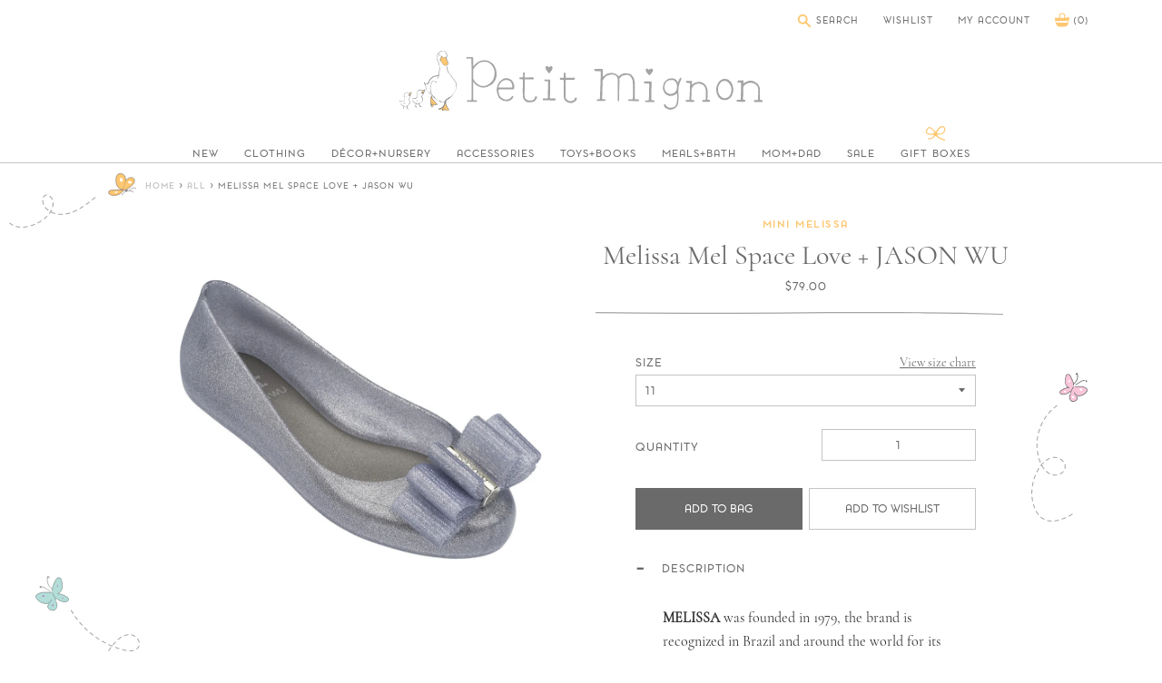

--- FILE ---
content_type: text/html; charset=utf-8
request_url: https://www.petit-mignon.com/collections/all/products/melissa-mel-space-love-jason-wu
body_size: 21355
content:
<!doctype html>
<!--[if IE 9]> <html class="ie9 no-js supports-no-cookies" lang="en"> <![endif]-->
<!--[if (gt IE 9)|!(IE)]><!--> <html class="no-js supports-no-cookies" lang="en"> <!--<![endif]-->
<head>
  <meta charset="utf-8">
  <meta http-equiv="X-UA-Compatible" content="IE=edge">
  <meta name="viewport" content="width=device-width,initial-scale=1">
  <meta name="theme-color" content="#fec770">
  <meta name="google-site-verification" content="R6q-RrMGDpf-5YnflQFoMQdwo6JNPyPfU3RaWwbZts4" />
  <link rel="canonical" href="https://www.petit-mignon.com/products/melissa-mel-space-love-jason-wu">

  
    <link rel="shortcut icon" href="//www.petit-mignon.com/cdn/shop/files/favicon_152x152_4504732a-1bb1-43fd-84f9-7f4e8434260c_32x32.png?v=1613164971" type="image/png">
  

  
  <title>
    Melissa Mel Space Love + JASON WU
    
    
    
      &ndash; Petit Mignon
    
  </title>

  
    <meta name="description" content="MELISSA was founded in 1979, the brand is recognized in Brazil and around the world for its curatorial work in fashion, art and design, in addition to the innovative development of its key material: plastic. Since then, more than 20 partnership agreements with illustrious names in fashion, design, music and celebrities">
  

  

<meta property="og:site_name" content="Petit Mignon">
<meta property="og:url" content="https://www.petit-mignon.com/products/melissa-mel-space-love-jason-wu">
<meta property="og:title" content="Melissa Mel Space Love + JASON WU | Petit Mignon">
<meta property="og:type" content="product">
<meta property="og:description" content="MELISSA was founded in 1979, the brand is recognized in Brazil and around the world for its curatorial work in fashion, art and design, in addition to the innovative development of its key material: plastic. Since then, more than 20 partnership agreements with illustrious names in fashion, design, music and celebrities"><meta property="og:price:amount" content="79.00">
  <meta property="og:price:currency" content="USD"><meta property="og:image" content="http://www.petit-mignon.com/cdn/shop/products/322715071100_tamanho_G_1024x1024.jpg?v=1519017260"><meta property="og:image" content="http://www.petit-mignon.com/cdn/shop/products/322715071101_tamanho_G_1024x1024.jpg?v=1519017261">
<meta property="og:image:secure_url" content="https://www.petit-mignon.com/cdn/shop/products/322715071100_tamanho_G_1024x1024.jpg?v=1519017260"><meta property="og:image:secure_url" content="https://www.petit-mignon.com/cdn/shop/products/322715071101_tamanho_G_1024x1024.jpg?v=1519017261">

<meta name="twitter:site" content="@">
<meta name="twitter:card" content="summary_large_image">
<meta name="twitter:title" content="Melissa Mel Space Love + JASON WU | Petit Mignon">
<meta name="twitter:description" content="MELISSA was founded in 1979, the brand is recognized in Brazil and around the world for its curatorial work in fashion, art and design, in addition to the innovative development of its key material: plastic. Since then, more than 20 partnership agreements with illustrious names in fashion, design, music and celebrities">

  <link href="//www.petit-mignon.com/cdn/shop/t/4/assets/theme.scss.css?v=29451386704723033681701745721" rel="stylesheet" type="text/css" media="all" />

  <script>
    document.documentElement.className = document.documentElement.className.replace('no-js', 'js');

    window.theme = {
      strings: {
        addToCart: "Add to Bag",
        soldOut: "Sold Out",
        unavailable: "Unavailable"
      },
      moneyFormat: "${{amount}}"
    };
  </script>

  

  <!--[if (gt IE 9)|!(IE)]><!--><script src="//www.petit-mignon.com/cdn/shop/t/4/assets/vendor.js?v=87338326673809123011505868796" defer="defer"></script><!--<![endif]-->
  <!--[if lt IE 9]><script src="//www.petit-mignon.com/cdn/shop/t/4/assets/vendor.js?v=87338326673809123011505868796"></script><![endif]-->

  
  <!--[if (gt IE 9)|!(IE)]><!--><script src="//www.petit-mignon.com/cdn/shop/t/4/assets/vendor.js?v=87338326673809123011505868796" defer="defer"></script><!--<![endif]-->
  <!--[if lt IE 9]><script src="//www.petit-mignon.com/cdn/shop/t/4/assets/vendor.js?v=87338326673809123011505868796"></script><![endif]-->
  <script src="//www.petit-mignon.com/cdn/shop/t/4/assets/vendor.js?v=87338326673809123011505868796"></script>
  

  <!--[if (gt IE 9)|!(IE)]><!--><script src="//www.petit-mignon.com/cdn/shop/t/4/assets/theme.js?v=17544144859107211471508375281" defer="defer"></script><!--<![endif]-->
  <!--[if lt IE 9]><script src="//www.petit-mignon.com/cdn/shop/t/4/assets/theme.js?v=17544144859107211471508375281"></script><![endif]-->

  <script>window.performance && window.performance.mark && window.performance.mark('shopify.content_for_header.start');</script><meta id="shopify-digital-wallet" name="shopify-digital-wallet" content="/21178183/digital_wallets/dialog">
<meta name="shopify-checkout-api-token" content="d23d98d757240303c4eb46722334b97a">
<meta id="in-context-paypal-metadata" data-shop-id="21178183" data-venmo-supported="false" data-environment="production" data-locale="en_US" data-paypal-v4="true" data-currency="USD">
<link rel="alternate" type="application/json+oembed" href="https://www.petit-mignon.com/products/melissa-mel-space-love-jason-wu.oembed">
<script async="async" src="/checkouts/internal/preloads.js?locale=en-US"></script>
<link rel="preconnect" href="https://shop.app" crossorigin="anonymous">
<script async="async" src="https://shop.app/checkouts/internal/preloads.js?locale=en-US&shop_id=21178183" crossorigin="anonymous"></script>
<script id="apple-pay-shop-capabilities" type="application/json">{"shopId":21178183,"countryCode":"US","currencyCode":"USD","merchantCapabilities":["supports3DS"],"merchantId":"gid:\/\/shopify\/Shop\/21178183","merchantName":"Petit Mignon","requiredBillingContactFields":["postalAddress","email"],"requiredShippingContactFields":["postalAddress","email"],"shippingType":"shipping","supportedNetworks":["visa","masterCard","amex","discover","elo","jcb"],"total":{"type":"pending","label":"Petit Mignon","amount":"1.00"},"shopifyPaymentsEnabled":true,"supportsSubscriptions":true}</script>
<script id="shopify-features" type="application/json">{"accessToken":"d23d98d757240303c4eb46722334b97a","betas":["rich-media-storefront-analytics"],"domain":"www.petit-mignon.com","predictiveSearch":true,"shopId":21178183,"locale":"en"}</script>
<script>var Shopify = Shopify || {};
Shopify.shop = "petit-mignon-shop.myshopify.com";
Shopify.locale = "en";
Shopify.currency = {"active":"USD","rate":"1.0"};
Shopify.country = "US";
Shopify.theme = {"name":"Petit Mignon by Aeolidia","id":195341192,"schema_name":"Slate","schema_version":"0.11.0","theme_store_id":null,"role":"main"};
Shopify.theme.handle = "null";
Shopify.theme.style = {"id":null,"handle":null};
Shopify.cdnHost = "www.petit-mignon.com/cdn";
Shopify.routes = Shopify.routes || {};
Shopify.routes.root = "/";</script>
<script type="module">!function(o){(o.Shopify=o.Shopify||{}).modules=!0}(window);</script>
<script>!function(o){function n(){var o=[];function n(){o.push(Array.prototype.slice.apply(arguments))}return n.q=o,n}var t=o.Shopify=o.Shopify||{};t.loadFeatures=n(),t.autoloadFeatures=n()}(window);</script>
<script>
  window.ShopifyPay = window.ShopifyPay || {};
  window.ShopifyPay.apiHost = "shop.app\/pay";
  window.ShopifyPay.redirectState = null;
</script>
<script id="shop-js-analytics" type="application/json">{"pageType":"product"}</script>
<script defer="defer" async type="module" src="//www.petit-mignon.com/cdn/shopifycloud/shop-js/modules/v2/client.init-shop-cart-sync_D0dqhulL.en.esm.js"></script>
<script defer="defer" async type="module" src="//www.petit-mignon.com/cdn/shopifycloud/shop-js/modules/v2/chunk.common_CpVO7qML.esm.js"></script>
<script type="module">
  await import("//www.petit-mignon.com/cdn/shopifycloud/shop-js/modules/v2/client.init-shop-cart-sync_D0dqhulL.en.esm.js");
await import("//www.petit-mignon.com/cdn/shopifycloud/shop-js/modules/v2/chunk.common_CpVO7qML.esm.js");

  window.Shopify.SignInWithShop?.initShopCartSync?.({"fedCMEnabled":true,"windoidEnabled":true});

</script>
<script>
  window.Shopify = window.Shopify || {};
  if (!window.Shopify.featureAssets) window.Shopify.featureAssets = {};
  window.Shopify.featureAssets['shop-js'] = {"shop-cart-sync":["modules/v2/client.shop-cart-sync_D9bwt38V.en.esm.js","modules/v2/chunk.common_CpVO7qML.esm.js"],"init-fed-cm":["modules/v2/client.init-fed-cm_BJ8NPuHe.en.esm.js","modules/v2/chunk.common_CpVO7qML.esm.js"],"init-shop-email-lookup-coordinator":["modules/v2/client.init-shop-email-lookup-coordinator_pVrP2-kG.en.esm.js","modules/v2/chunk.common_CpVO7qML.esm.js"],"shop-cash-offers":["modules/v2/client.shop-cash-offers_CNh7FWN-.en.esm.js","modules/v2/chunk.common_CpVO7qML.esm.js","modules/v2/chunk.modal_DKF6x0Jh.esm.js"],"init-shop-cart-sync":["modules/v2/client.init-shop-cart-sync_D0dqhulL.en.esm.js","modules/v2/chunk.common_CpVO7qML.esm.js"],"init-windoid":["modules/v2/client.init-windoid_DaoAelzT.en.esm.js","modules/v2/chunk.common_CpVO7qML.esm.js"],"shop-toast-manager":["modules/v2/client.shop-toast-manager_1DND8Tac.en.esm.js","modules/v2/chunk.common_CpVO7qML.esm.js"],"pay-button":["modules/v2/client.pay-button_CFeQi1r6.en.esm.js","modules/v2/chunk.common_CpVO7qML.esm.js"],"shop-button":["modules/v2/client.shop-button_Ca94MDdQ.en.esm.js","modules/v2/chunk.common_CpVO7qML.esm.js"],"shop-login-button":["modules/v2/client.shop-login-button_DPYNfp1Z.en.esm.js","modules/v2/chunk.common_CpVO7qML.esm.js","modules/v2/chunk.modal_DKF6x0Jh.esm.js"],"avatar":["modules/v2/client.avatar_BTnouDA3.en.esm.js"],"shop-follow-button":["modules/v2/client.shop-follow-button_BMKh4nJE.en.esm.js","modules/v2/chunk.common_CpVO7qML.esm.js","modules/v2/chunk.modal_DKF6x0Jh.esm.js"],"init-customer-accounts-sign-up":["modules/v2/client.init-customer-accounts-sign-up_CJXi5kRN.en.esm.js","modules/v2/client.shop-login-button_DPYNfp1Z.en.esm.js","modules/v2/chunk.common_CpVO7qML.esm.js","modules/v2/chunk.modal_DKF6x0Jh.esm.js"],"init-shop-for-new-customer-accounts":["modules/v2/client.init-shop-for-new-customer-accounts_BoBxkgWu.en.esm.js","modules/v2/client.shop-login-button_DPYNfp1Z.en.esm.js","modules/v2/chunk.common_CpVO7qML.esm.js","modules/v2/chunk.modal_DKF6x0Jh.esm.js"],"init-customer-accounts":["modules/v2/client.init-customer-accounts_DCuDTzpR.en.esm.js","modules/v2/client.shop-login-button_DPYNfp1Z.en.esm.js","modules/v2/chunk.common_CpVO7qML.esm.js","modules/v2/chunk.modal_DKF6x0Jh.esm.js"],"checkout-modal":["modules/v2/client.checkout-modal_U_3e4VxF.en.esm.js","modules/v2/chunk.common_CpVO7qML.esm.js","modules/v2/chunk.modal_DKF6x0Jh.esm.js"],"lead-capture":["modules/v2/client.lead-capture_DEgn0Z8u.en.esm.js","modules/v2/chunk.common_CpVO7qML.esm.js","modules/v2/chunk.modal_DKF6x0Jh.esm.js"],"shop-login":["modules/v2/client.shop-login_CoM5QKZ_.en.esm.js","modules/v2/chunk.common_CpVO7qML.esm.js","modules/v2/chunk.modal_DKF6x0Jh.esm.js"],"payment-terms":["modules/v2/client.payment-terms_BmrqWn8r.en.esm.js","modules/v2/chunk.common_CpVO7qML.esm.js","modules/v2/chunk.modal_DKF6x0Jh.esm.js"]};
</script>
<script>(function() {
  var isLoaded = false;
  function asyncLoad() {
    if (isLoaded) return;
    isLoaded = true;
    var urls = ["https:\/\/chimpstatic.com\/mcjs-connected\/js\/users\/bd7b75924076e0929c17f5554\/eb120322384b0b73ae8b85c29.js?shop=petit-mignon-shop.myshopify.com","https:\/\/popup4.lifterpopup.com\/js\/modal.js?shop=petit-mignon-shop.myshopify.com","https:\/\/cdn.hextom.com\/js\/freeshippingbar.js?shop=petit-mignon-shop.myshopify.com"];
    for (var i = 0; i < urls.length; i++) {
      var s = document.createElement('script');
      s.type = 'text/javascript';
      s.async = true;
      s.src = urls[i];
      var x = document.getElementsByTagName('script')[0];
      x.parentNode.insertBefore(s, x);
    }
  };
  if(window.attachEvent) {
    window.attachEvent('onload', asyncLoad);
  } else {
    window.addEventListener('load', asyncLoad, false);
  }
})();</script>
<script id="__st">var __st={"a":21178183,"offset":-28800,"reqid":"ebda57e2-ac8a-4f65-b077-f01b6e492b4b-1764335666","pageurl":"www.petit-mignon.com\/collections\/all\/products\/melissa-mel-space-love-jason-wu","u":"08e3415d2711","p":"product","rtyp":"product","rid":482358886441};</script>
<script>window.ShopifyPaypalV4VisibilityTracking = true;</script>
<script id="captcha-bootstrap">!function(){'use strict';const t='contact',e='account',n='new_comment',o=[[t,t],['blogs',n],['comments',n],[t,'customer']],c=[[e,'customer_login'],[e,'guest_login'],[e,'recover_customer_password'],[e,'create_customer']],r=t=>t.map((([t,e])=>`form[action*='/${t}']:not([data-nocaptcha='true']) input[name='form_type'][value='${e}']`)).join(','),a=t=>()=>t?[...document.querySelectorAll(t)].map((t=>t.form)):[];function s(){const t=[...o],e=r(t);return a(e)}const i='password',u='form_key',d=['recaptcha-v3-token','g-recaptcha-response','h-captcha-response',i],f=()=>{try{return window.sessionStorage}catch{return}},m='__shopify_v',_=t=>t.elements[u];function p(t,e,n=!1){try{const o=window.sessionStorage,c=JSON.parse(o.getItem(e)),{data:r}=function(t){const{data:e,action:n}=t;return t[m]||n?{data:e,action:n}:{data:t,action:n}}(c);for(const[e,n]of Object.entries(r))t.elements[e]&&(t.elements[e].value=n);n&&o.removeItem(e)}catch(o){console.error('form repopulation failed',{error:o})}}const l='form_type',E='cptcha';function T(t){t.dataset[E]=!0}const w=window,h=w.document,L='Shopify',v='ce_forms',y='captcha';let A=!1;((t,e)=>{const n=(g='f06e6c50-85a8-45c8-87d0-21a2b65856fe',I='https://cdn.shopify.com/shopifycloud/storefront-forms-hcaptcha/ce_storefront_forms_captcha_hcaptcha.v1.5.2.iife.js',D={infoText:'Protected by hCaptcha',privacyText:'Privacy',termsText:'Terms'},(t,e,n)=>{const o=w[L][v],c=o.bindForm;if(c)return c(t,g,e,D).then(n);var r;o.q.push([[t,g,e,D],n]),r=I,A||(h.body.append(Object.assign(h.createElement('script'),{id:'captcha-provider',async:!0,src:r})),A=!0)});var g,I,D;w[L]=w[L]||{},w[L][v]=w[L][v]||{},w[L][v].q=[],w[L][y]=w[L][y]||{},w[L][y].protect=function(t,e){n(t,void 0,e),T(t)},Object.freeze(w[L][y]),function(t,e,n,w,h,L){const[v,y,A,g]=function(t,e,n){const i=e?o:[],u=t?c:[],d=[...i,...u],f=r(d),m=r(i),_=r(d.filter((([t,e])=>n.includes(e))));return[a(f),a(m),a(_),s()]}(w,h,L),I=t=>{const e=t.target;return e instanceof HTMLFormElement?e:e&&e.form},D=t=>v().includes(t);t.addEventListener('submit',(t=>{const e=I(t);if(!e)return;const n=D(e)&&!e.dataset.hcaptchaBound&&!e.dataset.recaptchaBound,o=_(e),c=g().includes(e)&&(!o||!o.value);(n||c)&&t.preventDefault(),c&&!n&&(function(t){try{if(!f())return;!function(t){const e=f();if(!e)return;const n=_(t);if(!n)return;const o=n.value;o&&e.removeItem(o)}(t);const e=Array.from(Array(32),(()=>Math.random().toString(36)[2])).join('');!function(t,e){_(t)||t.append(Object.assign(document.createElement('input'),{type:'hidden',name:u})),t.elements[u].value=e}(t,e),function(t,e){const n=f();if(!n)return;const o=[...t.querySelectorAll(`input[type='${i}']`)].map((({name:t})=>t)),c=[...d,...o],r={};for(const[a,s]of new FormData(t).entries())c.includes(a)||(r[a]=s);n.setItem(e,JSON.stringify({[m]:1,action:t.action,data:r}))}(t,e)}catch(e){console.error('failed to persist form',e)}}(e),e.submit())}));const S=(t,e)=>{t&&!t.dataset[E]&&(n(t,e.some((e=>e===t))),T(t))};for(const o of['focusin','change'])t.addEventListener(o,(t=>{const e=I(t);D(e)&&S(e,y())}));const B=e.get('form_key'),M=e.get(l),P=B&&M;t.addEventListener('DOMContentLoaded',(()=>{const t=y();if(P)for(const e of t)e.elements[l].value===M&&p(e,B);[...new Set([...A(),...v().filter((t=>'true'===t.dataset.shopifyCaptcha))])].forEach((e=>S(e,t)))}))}(h,new URLSearchParams(w.location.search),n,t,e,['guest_login'])})(!0,!0)}();</script>
<script integrity="sha256-52AcMU7V7pcBOXWImdc/TAGTFKeNjmkeM1Pvks/DTgc=" data-source-attribution="shopify.loadfeatures" defer="defer" src="//www.petit-mignon.com/cdn/shopifycloud/storefront/assets/storefront/load_feature-81c60534.js" crossorigin="anonymous"></script>
<script crossorigin="anonymous" defer="defer" src="//www.petit-mignon.com/cdn/shopifycloud/storefront/assets/shopify_pay/storefront-65b4c6d7.js?v=20250812"></script>
<script data-source-attribution="shopify.dynamic_checkout.dynamic.init">var Shopify=Shopify||{};Shopify.PaymentButton=Shopify.PaymentButton||{isStorefrontPortableWallets:!0,init:function(){window.Shopify.PaymentButton.init=function(){};var t=document.createElement("script");t.src="https://www.petit-mignon.com/cdn/shopifycloud/portable-wallets/latest/portable-wallets.en.js",t.type="module",document.head.appendChild(t)}};
</script>
<script data-source-attribution="shopify.dynamic_checkout.buyer_consent">
  function portableWalletsHideBuyerConsent(e){var t=document.getElementById("shopify-buyer-consent"),n=document.getElementById("shopify-subscription-policy-button");t&&n&&(t.classList.add("hidden"),t.setAttribute("aria-hidden","true"),n.removeEventListener("click",e))}function portableWalletsShowBuyerConsent(e){var t=document.getElementById("shopify-buyer-consent"),n=document.getElementById("shopify-subscription-policy-button");t&&n&&(t.classList.remove("hidden"),t.removeAttribute("aria-hidden"),n.addEventListener("click",e))}window.Shopify?.PaymentButton&&(window.Shopify.PaymentButton.hideBuyerConsent=portableWalletsHideBuyerConsent,window.Shopify.PaymentButton.showBuyerConsent=portableWalletsShowBuyerConsent);
</script>
<script data-source-attribution="shopify.dynamic_checkout.cart.bootstrap">document.addEventListener("DOMContentLoaded",(function(){function t(){return document.querySelector("shopify-accelerated-checkout-cart, shopify-accelerated-checkout")}if(t())Shopify.PaymentButton.init();else{new MutationObserver((function(e,n){t()&&(Shopify.PaymentButton.init(),n.disconnect())})).observe(document.body,{childList:!0,subtree:!0})}}));
</script>
<link id="shopify-accelerated-checkout-styles" rel="stylesheet" media="screen" href="https://www.petit-mignon.com/cdn/shopifycloud/portable-wallets/latest/accelerated-checkout-backwards-compat.css" crossorigin="anonymous">
<style id="shopify-accelerated-checkout-cart">
        #shopify-buyer-consent {
  margin-top: 1em;
  display: inline-block;
  width: 100%;
}

#shopify-buyer-consent.hidden {
  display: none;
}

#shopify-subscription-policy-button {
  background: none;
  border: none;
  padding: 0;
  text-decoration: underline;
  font-size: inherit;
  cursor: pointer;
}

#shopify-subscription-policy-button::before {
  box-shadow: none;
}

      </style>

<script>window.performance && window.performance.mark && window.performance.mark('shopify.content_for_header.end');</script>
<link href="https://monorail-edge.shopifysvc.com" rel="dns-prefetch">
<script>(function(){if ("sendBeacon" in navigator && "performance" in window) {try {var session_token_from_headers = performance.getEntriesByType('navigation')[0].serverTiming.find(x => x.name == '_s').description;} catch {var session_token_from_headers = undefined;}var session_cookie_matches = document.cookie.match(/_shopify_s=([^;]*)/);var session_token_from_cookie = session_cookie_matches && session_cookie_matches.length === 2 ? session_cookie_matches[1] : "";var session_token = session_token_from_headers || session_token_from_cookie || "";function handle_abandonment_event(e) {var entries = performance.getEntries().filter(function(entry) {return /monorail-edge.shopifysvc.com/.test(entry.name);});if (!window.abandonment_tracked && entries.length === 0) {window.abandonment_tracked = true;var currentMs = Date.now();var navigation_start = performance.timing.navigationStart;var payload = {shop_id: 21178183,url: window.location.href,navigation_start,duration: currentMs - navigation_start,session_token,page_type: "product"};window.navigator.sendBeacon("https://monorail-edge.shopifysvc.com/v1/produce", JSON.stringify({schema_id: "online_store_buyer_site_abandonment/1.1",payload: payload,metadata: {event_created_at_ms: currentMs,event_sent_at_ms: currentMs}}));}}window.addEventListener('pagehide', handle_abandonment_event);}}());</script>
<script id="web-pixels-manager-setup">(function e(e,d,r,n,o){if(void 0===o&&(o={}),!Boolean(null===(a=null===(i=window.Shopify)||void 0===i?void 0:i.analytics)||void 0===a?void 0:a.replayQueue)){var i,a;window.Shopify=window.Shopify||{};var t=window.Shopify;t.analytics=t.analytics||{};var s=t.analytics;s.replayQueue=[],s.publish=function(e,d,r){return s.replayQueue.push([e,d,r]),!0};try{self.performance.mark("wpm:start")}catch(e){}var l=function(){var e={modern:/Edge?\/(1{2}[4-9]|1[2-9]\d|[2-9]\d{2}|\d{4,})\.\d+(\.\d+|)|Firefox\/(1{2}[4-9]|1[2-9]\d|[2-9]\d{2}|\d{4,})\.\d+(\.\d+|)|Chrom(ium|e)\/(9{2}|\d{3,})\.\d+(\.\d+|)|(Maci|X1{2}).+ Version\/(15\.\d+|(1[6-9]|[2-9]\d|\d{3,})\.\d+)([,.]\d+|)( \(\w+\)|)( Mobile\/\w+|) Safari\/|Chrome.+OPR\/(9{2}|\d{3,})\.\d+\.\d+|(CPU[ +]OS|iPhone[ +]OS|CPU[ +]iPhone|CPU IPhone OS|CPU iPad OS)[ +]+(15[._]\d+|(1[6-9]|[2-9]\d|\d{3,})[._]\d+)([._]\d+|)|Android:?[ /-](13[3-9]|1[4-9]\d|[2-9]\d{2}|\d{4,})(\.\d+|)(\.\d+|)|Android.+Firefox\/(13[5-9]|1[4-9]\d|[2-9]\d{2}|\d{4,})\.\d+(\.\d+|)|Android.+Chrom(ium|e)\/(13[3-9]|1[4-9]\d|[2-9]\d{2}|\d{4,})\.\d+(\.\d+|)|SamsungBrowser\/([2-9]\d|\d{3,})\.\d+/,legacy:/Edge?\/(1[6-9]|[2-9]\d|\d{3,})\.\d+(\.\d+|)|Firefox\/(5[4-9]|[6-9]\d|\d{3,})\.\d+(\.\d+|)|Chrom(ium|e)\/(5[1-9]|[6-9]\d|\d{3,})\.\d+(\.\d+|)([\d.]+$|.*Safari\/(?![\d.]+ Edge\/[\d.]+$))|(Maci|X1{2}).+ Version\/(10\.\d+|(1[1-9]|[2-9]\d|\d{3,})\.\d+)([,.]\d+|)( \(\w+\)|)( Mobile\/\w+|) Safari\/|Chrome.+OPR\/(3[89]|[4-9]\d|\d{3,})\.\d+\.\d+|(CPU[ +]OS|iPhone[ +]OS|CPU[ +]iPhone|CPU IPhone OS|CPU iPad OS)[ +]+(10[._]\d+|(1[1-9]|[2-9]\d|\d{3,})[._]\d+)([._]\d+|)|Android:?[ /-](13[3-9]|1[4-9]\d|[2-9]\d{2}|\d{4,})(\.\d+|)(\.\d+|)|Mobile Safari.+OPR\/([89]\d|\d{3,})\.\d+\.\d+|Android.+Firefox\/(13[5-9]|1[4-9]\d|[2-9]\d{2}|\d{4,})\.\d+(\.\d+|)|Android.+Chrom(ium|e)\/(13[3-9]|1[4-9]\d|[2-9]\d{2}|\d{4,})\.\d+(\.\d+|)|Android.+(UC? ?Browser|UCWEB|U3)[ /]?(15\.([5-9]|\d{2,})|(1[6-9]|[2-9]\d|\d{3,})\.\d+)\.\d+|SamsungBrowser\/(5\.\d+|([6-9]|\d{2,})\.\d+)|Android.+MQ{2}Browser\/(14(\.(9|\d{2,})|)|(1[5-9]|[2-9]\d|\d{3,})(\.\d+|))(\.\d+|)|K[Aa][Ii]OS\/(3\.\d+|([4-9]|\d{2,})\.\d+)(\.\d+|)/},d=e.modern,r=e.legacy,n=navigator.userAgent;return n.match(d)?"modern":n.match(r)?"legacy":"unknown"}(),u="modern"===l?"modern":"legacy",c=(null!=n?n:{modern:"",legacy:""})[u],f=function(e){return[e.baseUrl,"/wpm","/b",e.hashVersion,"modern"===e.buildTarget?"m":"l",".js"].join("")}({baseUrl:d,hashVersion:r,buildTarget:u}),m=function(e){var d=e.version,r=e.bundleTarget,n=e.surface,o=e.pageUrl,i=e.monorailEndpoint;return{emit:function(e){var a=e.status,t=e.errorMsg,s=(new Date).getTime(),l=JSON.stringify({metadata:{event_sent_at_ms:s},events:[{schema_id:"web_pixels_manager_load/3.1",payload:{version:d,bundle_target:r,page_url:o,status:a,surface:n,error_msg:t},metadata:{event_created_at_ms:s}}]});if(!i)return console&&console.warn&&console.warn("[Web Pixels Manager] No Monorail endpoint provided, skipping logging."),!1;try{return self.navigator.sendBeacon.bind(self.navigator)(i,l)}catch(e){}var u=new XMLHttpRequest;try{return u.open("POST",i,!0),u.setRequestHeader("Content-Type","text/plain"),u.send(l),!0}catch(e){return console&&console.warn&&console.warn("[Web Pixels Manager] Got an unhandled error while logging to Monorail."),!1}}}}({version:r,bundleTarget:l,surface:e.surface,pageUrl:self.location.href,monorailEndpoint:e.monorailEndpoint});try{o.browserTarget=l,function(e){var d=e.src,r=e.async,n=void 0===r||r,o=e.onload,i=e.onerror,a=e.sri,t=e.scriptDataAttributes,s=void 0===t?{}:t,l=document.createElement("script"),u=document.querySelector("head"),c=document.querySelector("body");if(l.async=n,l.src=d,a&&(l.integrity=a,l.crossOrigin="anonymous"),s)for(var f in s)if(Object.prototype.hasOwnProperty.call(s,f))try{l.dataset[f]=s[f]}catch(e){}if(o&&l.addEventListener("load",o),i&&l.addEventListener("error",i),u)u.appendChild(l);else{if(!c)throw new Error("Did not find a head or body element to append the script");c.appendChild(l)}}({src:f,async:!0,onload:function(){if(!function(){var e,d;return Boolean(null===(d=null===(e=window.Shopify)||void 0===e?void 0:e.analytics)||void 0===d?void 0:d.initialized)}()){var d=window.webPixelsManager.init(e)||void 0;if(d){var r=window.Shopify.analytics;r.replayQueue.forEach((function(e){var r=e[0],n=e[1],o=e[2];d.publishCustomEvent(r,n,o)})),r.replayQueue=[],r.publish=d.publishCustomEvent,r.visitor=d.visitor,r.initialized=!0}}},onerror:function(){return m.emit({status:"failed",errorMsg:"".concat(f," has failed to load")})},sri:function(e){var d=/^sha384-[A-Za-z0-9+/=]+$/;return"string"==typeof e&&d.test(e)}(c)?c:"",scriptDataAttributes:o}),m.emit({status:"loading"})}catch(e){m.emit({status:"failed",errorMsg:(null==e?void 0:e.message)||"Unknown error"})}}})({shopId: 21178183,storefrontBaseUrl: "https://www.petit-mignon.com",extensionsBaseUrl: "https://extensions.shopifycdn.com/cdn/shopifycloud/web-pixels-manager",monorailEndpoint: "https://monorail-edge.shopifysvc.com/unstable/produce_batch",surface: "storefront-renderer",enabledBetaFlags: ["2dca8a86"],webPixelsConfigList: [{"id":"61440252","eventPayloadVersion":"v1","runtimeContext":"LAX","scriptVersion":"1","type":"CUSTOM","privacyPurposes":["MARKETING"],"name":"Meta pixel (migrated)"},{"id":"79364348","eventPayloadVersion":"v1","runtimeContext":"LAX","scriptVersion":"1","type":"CUSTOM","privacyPurposes":["ANALYTICS"],"name":"Google Analytics tag (migrated)"},{"id":"shopify-app-pixel","configuration":"{}","eventPayloadVersion":"v1","runtimeContext":"STRICT","scriptVersion":"0450","apiClientId":"shopify-pixel","type":"APP","privacyPurposes":["ANALYTICS","MARKETING"]},{"id":"shopify-custom-pixel","eventPayloadVersion":"v1","runtimeContext":"LAX","scriptVersion":"0450","apiClientId":"shopify-pixel","type":"CUSTOM","privacyPurposes":["ANALYTICS","MARKETING"]}],isMerchantRequest: false,initData: {"shop":{"name":"Petit Mignon","paymentSettings":{"currencyCode":"USD"},"myshopifyDomain":"petit-mignon-shop.myshopify.com","countryCode":"US","storefrontUrl":"https:\/\/www.petit-mignon.com"},"customer":null,"cart":null,"checkout":null,"productVariants":[{"price":{"amount":79.0,"currencyCode":"USD"},"product":{"title":"Melissa Mel Space Love + JASON WU","vendor":"Mini Melissa","id":"482358886441","untranslatedTitle":"Melissa Mel Space Love + JASON WU","url":"\/products\/melissa-mel-space-love-jason-wu","type":"Shoes"},"id":"5082810220585","image":{"src":"\/\/www.petit-mignon.com\/cdn\/shop\/products\/322715071100_tamanho_G.jpg?v=1519017260"},"sku":"32271","title":"11","untranslatedTitle":"11"},{"price":{"amount":79.0,"currencyCode":"USD"},"product":{"title":"Melissa Mel Space Love + JASON WU","vendor":"Mini Melissa","id":"482358886441","untranslatedTitle":"Melissa Mel Space Love + JASON WU","url":"\/products\/melissa-mel-space-love-jason-wu","type":"Shoes"},"id":"5082810253353","image":{"src":"\/\/www.petit-mignon.com\/cdn\/shop\/products\/322715071100_tamanho_G.jpg?v=1519017260"},"sku":"32271","title":"12","untranslatedTitle":"12"},{"price":{"amount":79.0,"currencyCode":"USD"},"product":{"title":"Melissa Mel Space Love + JASON WU","vendor":"Mini Melissa","id":"482358886441","untranslatedTitle":"Melissa Mel Space Love + JASON WU","url":"\/products\/melissa-mel-space-love-jason-wu","type":"Shoes"},"id":"5082810286121","image":{"src":"\/\/www.petit-mignon.com\/cdn\/shop\/products\/322715071100_tamanho_G.jpg?v=1519017260"},"sku":"32271","title":"13","untranslatedTitle":"13"},{"price":{"amount":79.0,"currencyCode":"USD"},"product":{"title":"Melissa Mel Space Love + JASON WU","vendor":"Mini Melissa","id":"482358886441","untranslatedTitle":"Melissa Mel Space Love + JASON WU","url":"\/products\/melissa-mel-space-love-jason-wu","type":"Shoes"},"id":"5082810318889","image":{"src":"\/\/www.petit-mignon.com\/cdn\/shop\/products\/322715071100_tamanho_G.jpg?v=1519017260"},"sku":"32271","title":"1","untranslatedTitle":"1"},{"price":{"amount":79.0,"currencyCode":"USD"},"product":{"title":"Melissa Mel Space Love + JASON WU","vendor":"Mini Melissa","id":"482358886441","untranslatedTitle":"Melissa Mel Space Love + JASON WU","url":"\/products\/melissa-mel-space-love-jason-wu","type":"Shoes"},"id":"5082810351657","image":{"src":"\/\/www.petit-mignon.com\/cdn\/shop\/products\/322715071100_tamanho_G.jpg?v=1519017260"},"sku":"32271","title":"2","untranslatedTitle":"2"},{"price":{"amount":79.0,"currencyCode":"USD"},"product":{"title":"Melissa Mel Space Love + JASON WU","vendor":"Mini Melissa","id":"482358886441","untranslatedTitle":"Melissa Mel Space Love + JASON WU","url":"\/products\/melissa-mel-space-love-jason-wu","type":"Shoes"},"id":"5082810384425","image":{"src":"\/\/www.petit-mignon.com\/cdn\/shop\/products\/322715071100_tamanho_G.jpg?v=1519017260"},"sku":"32271","title":"3","untranslatedTitle":"3"}],"purchasingCompany":null},},"https://www.petit-mignon.com/cdn","ae1676cfwd2530674p4253c800m34e853cb",{"modern":"","legacy":""},{"shopId":"21178183","storefrontBaseUrl":"https:\/\/www.petit-mignon.com","extensionBaseUrl":"https:\/\/extensions.shopifycdn.com\/cdn\/shopifycloud\/web-pixels-manager","surface":"storefront-renderer","enabledBetaFlags":"[\"2dca8a86\"]","isMerchantRequest":"false","hashVersion":"ae1676cfwd2530674p4253c800m34e853cb","publish":"custom","events":"[[\"page_viewed\",{}],[\"product_viewed\",{\"productVariant\":{\"price\":{\"amount\":79.0,\"currencyCode\":\"USD\"},\"product\":{\"title\":\"Melissa Mel Space Love + JASON WU\",\"vendor\":\"Mini Melissa\",\"id\":\"482358886441\",\"untranslatedTitle\":\"Melissa Mel Space Love + JASON WU\",\"url\":\"\/products\/melissa-mel-space-love-jason-wu\",\"type\":\"Shoes\"},\"id\":\"5082810220585\",\"image\":{\"src\":\"\/\/www.petit-mignon.com\/cdn\/shop\/products\/322715071100_tamanho_G.jpg?v=1519017260\"},\"sku\":\"32271\",\"title\":\"11\",\"untranslatedTitle\":\"11\"}}]]"});</script><script>
  window.ShopifyAnalytics = window.ShopifyAnalytics || {};
  window.ShopifyAnalytics.meta = window.ShopifyAnalytics.meta || {};
  window.ShopifyAnalytics.meta.currency = 'USD';
  var meta = {"product":{"id":482358886441,"gid":"gid:\/\/shopify\/Product\/482358886441","vendor":"Mini Melissa","type":"Shoes","variants":[{"id":5082810220585,"price":7900,"name":"Melissa Mel Space Love + JASON WU - 11","public_title":"11","sku":"32271"},{"id":5082810253353,"price":7900,"name":"Melissa Mel Space Love + JASON WU - 12","public_title":"12","sku":"32271"},{"id":5082810286121,"price":7900,"name":"Melissa Mel Space Love + JASON WU - 13","public_title":"13","sku":"32271"},{"id":5082810318889,"price":7900,"name":"Melissa Mel Space Love + JASON WU - 1","public_title":"1","sku":"32271"},{"id":5082810351657,"price":7900,"name":"Melissa Mel Space Love + JASON WU - 2","public_title":"2","sku":"32271"},{"id":5082810384425,"price":7900,"name":"Melissa Mel Space Love + JASON WU - 3","public_title":"3","sku":"32271"}],"remote":false},"page":{"pageType":"product","resourceType":"product","resourceId":482358886441}};
  for (var attr in meta) {
    window.ShopifyAnalytics.meta[attr] = meta[attr];
  }
</script>
<script class="analytics">
  (function () {
    var customDocumentWrite = function(content) {
      var jquery = null;

      if (window.jQuery) {
        jquery = window.jQuery;
      } else if (window.Checkout && window.Checkout.$) {
        jquery = window.Checkout.$;
      }

      if (jquery) {
        jquery('body').append(content);
      }
    };

    var hasLoggedConversion = function(token) {
      if (token) {
        return document.cookie.indexOf('loggedConversion=' + token) !== -1;
      }
      return false;
    }

    var setCookieIfConversion = function(token) {
      if (token) {
        var twoMonthsFromNow = new Date(Date.now());
        twoMonthsFromNow.setMonth(twoMonthsFromNow.getMonth() + 2);

        document.cookie = 'loggedConversion=' + token + '; expires=' + twoMonthsFromNow;
      }
    }

    var trekkie = window.ShopifyAnalytics.lib = window.trekkie = window.trekkie || [];
    if (trekkie.integrations) {
      return;
    }
    trekkie.methods = [
      'identify',
      'page',
      'ready',
      'track',
      'trackForm',
      'trackLink'
    ];
    trekkie.factory = function(method) {
      return function() {
        var args = Array.prototype.slice.call(arguments);
        args.unshift(method);
        trekkie.push(args);
        return trekkie;
      };
    };
    for (var i = 0; i < trekkie.methods.length; i++) {
      var key = trekkie.methods[i];
      trekkie[key] = trekkie.factory(key);
    }
    trekkie.load = function(config) {
      trekkie.config = config || {};
      trekkie.config.initialDocumentCookie = document.cookie;
      var first = document.getElementsByTagName('script')[0];
      var script = document.createElement('script');
      script.type = 'text/javascript';
      script.onerror = function(e) {
        var scriptFallback = document.createElement('script');
        scriptFallback.type = 'text/javascript';
        scriptFallback.onerror = function(error) {
                var Monorail = {
      produce: function produce(monorailDomain, schemaId, payload) {
        var currentMs = new Date().getTime();
        var event = {
          schema_id: schemaId,
          payload: payload,
          metadata: {
            event_created_at_ms: currentMs,
            event_sent_at_ms: currentMs
          }
        };
        return Monorail.sendRequest("https://" + monorailDomain + "/v1/produce", JSON.stringify(event));
      },
      sendRequest: function sendRequest(endpointUrl, payload) {
        // Try the sendBeacon API
        if (window && window.navigator && typeof window.navigator.sendBeacon === 'function' && typeof window.Blob === 'function' && !Monorail.isIos12()) {
          var blobData = new window.Blob([payload], {
            type: 'text/plain'
          });

          if (window.navigator.sendBeacon(endpointUrl, blobData)) {
            return true;
          } // sendBeacon was not successful

        } // XHR beacon

        var xhr = new XMLHttpRequest();

        try {
          xhr.open('POST', endpointUrl);
          xhr.setRequestHeader('Content-Type', 'text/plain');
          xhr.send(payload);
        } catch (e) {
          console.log(e);
        }

        return false;
      },
      isIos12: function isIos12() {
        return window.navigator.userAgent.lastIndexOf('iPhone; CPU iPhone OS 12_') !== -1 || window.navigator.userAgent.lastIndexOf('iPad; CPU OS 12_') !== -1;
      }
    };
    Monorail.produce('monorail-edge.shopifysvc.com',
      'trekkie_storefront_load_errors/1.1',
      {shop_id: 21178183,
      theme_id: 195341192,
      app_name: "storefront",
      context_url: window.location.href,
      source_url: "//www.petit-mignon.com/cdn/s/trekkie.storefront.3c703df509f0f96f3237c9daa54e2777acf1a1dd.min.js"});

        };
        scriptFallback.async = true;
        scriptFallback.src = '//www.petit-mignon.com/cdn/s/trekkie.storefront.3c703df509f0f96f3237c9daa54e2777acf1a1dd.min.js';
        first.parentNode.insertBefore(scriptFallback, first);
      };
      script.async = true;
      script.src = '//www.petit-mignon.com/cdn/s/trekkie.storefront.3c703df509f0f96f3237c9daa54e2777acf1a1dd.min.js';
      first.parentNode.insertBefore(script, first);
    };
    trekkie.load(
      {"Trekkie":{"appName":"storefront","development":false,"defaultAttributes":{"shopId":21178183,"isMerchantRequest":null,"themeId":195341192,"themeCityHash":"13359504284216435750","contentLanguage":"en","currency":"USD","eventMetadataId":"ed467017-bd66-4258-912d-bbeea0ecce29"},"isServerSideCookieWritingEnabled":true,"monorailRegion":"shop_domain","enabledBetaFlags":["f0df213a"]},"Session Attribution":{},"S2S":{"facebookCapiEnabled":false,"source":"trekkie-storefront-renderer","apiClientId":580111}}
    );

    var loaded = false;
    trekkie.ready(function() {
      if (loaded) return;
      loaded = true;

      window.ShopifyAnalytics.lib = window.trekkie;

      var originalDocumentWrite = document.write;
      document.write = customDocumentWrite;
      try { window.ShopifyAnalytics.merchantGoogleAnalytics.call(this); } catch(error) {};
      document.write = originalDocumentWrite;

      window.ShopifyAnalytics.lib.page(null,{"pageType":"product","resourceType":"product","resourceId":482358886441,"shopifyEmitted":true});

      var match = window.location.pathname.match(/checkouts\/(.+)\/(thank_you|post_purchase)/)
      var token = match? match[1]: undefined;
      if (!hasLoggedConversion(token)) {
        setCookieIfConversion(token);
        window.ShopifyAnalytics.lib.track("Viewed Product",{"currency":"USD","variantId":5082810220585,"productId":482358886441,"productGid":"gid:\/\/shopify\/Product\/482358886441","name":"Melissa Mel Space Love + JASON WU - 11","price":"79.00","sku":"32271","brand":"Mini Melissa","variant":"11","category":"Shoes","nonInteraction":true,"remote":false},undefined,undefined,{"shopifyEmitted":true});
      window.ShopifyAnalytics.lib.track("monorail:\/\/trekkie_storefront_viewed_product\/1.1",{"currency":"USD","variantId":5082810220585,"productId":482358886441,"productGid":"gid:\/\/shopify\/Product\/482358886441","name":"Melissa Mel Space Love + JASON WU - 11","price":"79.00","sku":"32271","brand":"Mini Melissa","variant":"11","category":"Shoes","nonInteraction":true,"remote":false,"referer":"https:\/\/www.petit-mignon.com\/collections\/all\/products\/melissa-mel-space-love-jason-wu"});
      }
    });


        var eventsListenerScript = document.createElement('script');
        eventsListenerScript.async = true;
        eventsListenerScript.src = "//www.petit-mignon.com/cdn/shopifycloud/storefront/assets/shop_events_listener-3da45d37.js";
        document.getElementsByTagName('head')[0].appendChild(eventsListenerScript);

})();</script>
  <script>
  if (!window.ga || (window.ga && typeof window.ga !== 'function')) {
    window.ga = function ga() {
      (window.ga.q = window.ga.q || []).push(arguments);
      if (window.Shopify && window.Shopify.analytics && typeof window.Shopify.analytics.publish === 'function') {
        window.Shopify.analytics.publish("ga_stub_called", {}, {sendTo: "google_osp_migration"});
      }
      console.error("Shopify's Google Analytics stub called with:", Array.from(arguments), "\nSee https://help.shopify.com/manual/promoting-marketing/pixels/pixel-migration#google for more information.");
    };
    if (window.Shopify && window.Shopify.analytics && typeof window.Shopify.analytics.publish === 'function') {
      window.Shopify.analytics.publish("ga_stub_initialized", {}, {sendTo: "google_osp_migration"});
    }
  }
</script>
<script
  defer
  src="https://www.petit-mignon.com/cdn/shopifycloud/perf-kit/shopify-perf-kit-2.1.2.min.js"
  data-application="storefront-renderer"
  data-shop-id="21178183"
  data-render-region="gcp-us-central1"
  data-page-type="product"
  data-theme-instance-id="195341192"
  data-theme-name="Slate"
  data-theme-version="0.11.0"
  data-monorail-region="shop_domain"
  data-resource-timing-sampling-rate="10"
  data-shs="true"
  data-shs-beacon="true"
  data-shs-export-with-fetch="true"
  data-shs-logs-sample-rate="1"
></script>
</head>

<body id="melissa-mel-space-love-jason-wu" class="template-product">

  <a class="in-page-link visually-hidden skip-link" href="#MainContent">Skip to content</a>

  <div id="shopify-section-header" class="shopify-section"><style>
  
    .site-header__logo-image {
      width: 100%;
      max-width: 400px;
    }
  
</style>
<div data-section-id="header" data-section-type="header-section">
  <div class="header_top">
    <div class="grid">
      <div class="grid__item medium-up--one-half header_top_left">
         <!--free u.s. shipping on orders over $100-->
         <div id="fsb_placeholder"></div>
      </div>
      <div class="grid__item medium-up--one-half small--hide header_top_right">
        <a href="/search" class="search_link"><svg aria-hidden="true" focusable="false" role="presentation" class="icon icon-search" viewBox="0 0 20 20"><path fill="#444" d="M18.64 17.02l-5.31-5.31c.81-1.08 1.26-2.43 1.26-3.87C14.5 4.06 11.44 1 7.75 1S1 4.06 1 7.75s3.06 6.75 6.75 6.75c1.44 0 2.79-.45 3.87-1.26l5.31 5.31c.45.45 1.26.54 1.71.09.45-.36.45-1.17 0-1.62zM3.25 7.75c0-2.52 1.98-4.5 4.5-4.5s4.5 1.98 4.5 4.5-1.98 4.5-4.5 4.5-4.5-1.98-4.5-4.5z"/></svg> search</a> <a href="/apps/giftregistry/wishlist">wishlist</a> <a href="/account">my account</a> <a href="/cart" class="header_cart_link"><svg aria-hidden="true" focusable="false" role="presentation" class="icon icon-shoppingbag" viewBox="0 0 76.9 72.4"><style>.st0{fill:#fec770}</style><path class="st0" d="M76.7 25.5c.8-1.6-.6-4.3-3-3.8-5.6 1-11.1 2.2-16.7 3l-2.2.1c-.5-6.2 0-14.3-2.9-19.9-2.7-5.3-9-5.1-14.2-4.8-4.7.3-11.3.8-13.6 5.8-1.1 2.4-.9 5.1-.9 7.7 0 4.1.1 8.2.1 12.2-7-.4-13.9-.9-20.9-1.6-2.7-.3-3.1 3.3-1.2 4.5-.2.3-.4.6-.5 1C-.5 35.4 2.6 42.2 4 47.6c1.4 5.4 2.5 11.2 5.5 16 6.9 11.4 20.6 8.6 31.9 8.2 9.7-.4 23 .1 27.4-10.7 2-4.9 2.4-10.9 3.8-16.1 1.5-5.9 3.3-11.9 4.3-17.9.1-.6 0-1.1-.2-1.6zm-47-18.7c1.8-1.3 5.2-1.4 7.2-1.6 5.2-.4 10.5-.8 11.5 5.5.8 4.7 1 9.5 1.5 14.2l-21.6.8c0-4.1-.1-8.1-.1-12.2-.1-2.2-.6-5.2 1.5-6.7zm38.7 41.6c-3.2 2.4-7 2.2-10.9 2.2-5.3 0-10.5.1-15.8.1L9.1 51c-2.5 0-3.1-2.9-1.9-4.3h-.1c-3.3-.1-3.3-5.1 0-5 20.2.4 40.4-.2 60.6-1.6 2.7-.2 3.1 3.3 1.3 4.6.7 1 .8 2.7-.6 3.7z"/></svg> (<span data-cart-count>0</span>)</a>
      </div>
    </div>
  </div>
  <header role="banner" class="site_header page-width">
    <div class="grid">

      <div class="grid__item medium-up--hide small--one-fifth hamburger">
      <svg aria-hidden="true" focusable="false" role="presentation" class="icon icon-hamburger" viewBox="0 0 20 20"><path fill="#444" d="M17.543 6.2H2.1a1.032 1.032 0 0 1-1.029-1.029c0-.566.463-1.029 1.029-1.029h15.443c.566 0 1.029.463 1.029 1.029 0 .566-.463 1.029-1.029 1.029zm0 4.829H2.1A1.032 1.032 0 0 1 1.071 10c0-.566.463-1.029 1.029-1.029h15.443c.566 0 1.029.463 1.029 1.029 0 .566-.463 1.029-1.029 1.029zm0 4.828H2.1a1.032 1.032 0 0 1-1.029-1.029c0-.566.463-1.029 1.029-1.029h15.443c.566 0 1.029.463 1.029 1.029 0 .566-.463 1.029-1.029 1.029z"/></svg>
      </div>
      
      <div class="grid__item medium-up--one-whole small--three-fifths">
      
        <div class="h1" itemscope itemtype="http://schema.org/Organization">
      
          <a href="/" itemprop="url" class="site-logo site-header__logo-image">
            
            <img src="//www.petit-mignon.com/cdn/shop/t/4/assets/logo.svg?v=49818710635441121331505429340"
                   alt="Petit Mignon"
                   itemprop="logo">
          </a>
      
        </div>
      
      </div>

      <div class="grid__item medium-up--hide small--one-fifth carticon">
        <a href="/cart">
          <svg aria-hidden="true" focusable="false" role="presentation" class="icon icon-shoppingbag" viewBox="0 0 76.9 72.4"><style>.st0{fill:#fec770}</style><path class="st0" d="M76.7 25.5c.8-1.6-.6-4.3-3-3.8-5.6 1-11.1 2.2-16.7 3l-2.2.1c-.5-6.2 0-14.3-2.9-19.9-2.7-5.3-9-5.1-14.2-4.8-4.7.3-11.3.8-13.6 5.8-1.1 2.4-.9 5.1-.9 7.7 0 4.1.1 8.2.1 12.2-7-.4-13.9-.9-20.9-1.6-2.7-.3-3.1 3.3-1.2 4.5-.2.3-.4.6-.5 1C-.5 35.4 2.6 42.2 4 47.6c1.4 5.4 2.5 11.2 5.5 16 6.9 11.4 20.6 8.6 31.9 8.2 9.7-.4 23 .1 27.4-10.7 2-4.9 2.4-10.9 3.8-16.1 1.5-5.9 3.3-11.9 4.3-17.9.1-.6 0-1.1-.2-1.6zm-47-18.7c1.8-1.3 5.2-1.4 7.2-1.6 5.2-.4 10.5-.8 11.5 5.5.8 4.7 1 9.5 1.5 14.2l-21.6.8c0-4.1-.1-8.1-.1-12.2-.1-2.2-.6-5.2 1.5-6.7zm38.7 41.6c-3.2 2.4-7 2.2-10.9 2.2-5.3 0-10.5.1-15.8.1L9.1 51c-2.5 0-3.1-2.9-1.9-4.3h-.1c-3.3-.1-3.3-5.1 0-5 20.2.4 40.4-.2 60.6-1.6 2.7-.2 3.1 3.3 1.3 4.6.7 1 .8 2.7-.6 3.7z"/></svg>
        </a>
      </div>

    </div>

    <div class="mobile_nav">
      <div class="mobile_nav_content">
        <div class="grid">
          <div class="main_menu grid__item">
            <ul class="no-bullets">
              <li class="mobile_menu_item link_active"><a href="/search" class="site-nav__link">Search</a></li>
              

                <li >
                  <a href="/collections/new" class="site-nav__link">New</a>
                </li>
              
              

                <li class="mobile_menu_item mobile_menu--has-submenu">
                  <a href="/collections/clothing" class="site-nav__link">
                    Clothing<span class="mobile_menu_button"><svg aria-hidden="true" focusable="false" role="presentation" class="icon icon-angle-down" viewBox="0 0 1792 1792"><path d="M1395 736q0 13-10 23l-466 466q-10 10-23 10t-23-10L407 759q-10-10-10-23t10-23l50-50q10-10 23-10t23 10l393 393 393-393q10-10 23-10t23 10l50 50q10 10 10 23z"/></svg></span>
                  </a>
                  <ul class="site-nav__submenu">
                    
                      <li >
                        <a href="/collections/clothing" class="site-nav__link">Shop All</a>
                      </li>
                    
                      <li >
                        <a href="/collections/baby-girls" class="site-nav__link">Baby Girls(0-36m)</a>
                      </li>
                    
                      <li >
                        <a href="/collections/baby-boys" class="site-nav__link">Baby Boys(0-36m)</a>
                      </li>
                    
                      <li >
                        <a href="/collections/girls" class="site-nav__link">Girls(3-8Y)</a>
                      </li>
                    
                      <li >
                        <a href="/collections/boys" class="site-nav__link">Boys(3-8Y)</a>
                      </li>
                    
                  </ul>
                </li>
              
              

                <li class="mobile_menu_item mobile_menu--has-submenu">
                  <a href="/collections/nursery-decor" class="site-nav__link">
                    Décor+Nursery<span class="mobile_menu_button"><svg aria-hidden="true" focusable="false" role="presentation" class="icon icon-angle-down" viewBox="0 0 1792 1792"><path d="M1395 736q0 13-10 23l-466 466q-10 10-23 10t-23-10L407 759q-10-10-10-23t10-23l50-50q10-10 23-10t23 10l393 393 393-393q10-10 23-10t23 10l50 50q10 10 10 23z"/></svg></span>
                  </a>
                  <ul class="site-nav__submenu">
                    
                      <li >
                        <a href="/collections/nursery-decor" class="site-nav__link">Shop All</a>
                      </li>
                    
                      <li >
                        <a href="/collections/blankets" class="site-nav__link">Blankets</a>
                      </li>
                    
                      <li >
                        <a href="/collections/mobiles" class="site-nav__link">Mobile</a>
                      </li>
                    
                      <li >
                        <a href="/collections/nursery-decor" class="site-nav__link">Nursery</a>
                      </li>
                    
                      <li >
                        <a href="/collections/swaddles" class="site-nav__link">Swaddles</a>
                      </li>
                    
                      <li >
                        <a href="/collections/wall-decor" class="site-nav__link">Wall Décor</a>
                      </li>
                    
                      <li >
                        <a href="/collections/decor" class="site-nav__link">Other Décor</a>
                      </li>
                    
                  </ul>
                </li>
              
              

                <li class="mobile_menu_item mobile_menu--has-submenu">
                  <a href="/collections/accessories" class="site-nav__link">
                    Accessories<span class="mobile_menu_button"><svg aria-hidden="true" focusable="false" role="presentation" class="icon icon-angle-down" viewBox="0 0 1792 1792"><path d="M1395 736q0 13-10 23l-466 466q-10 10-23 10t-23-10L407 759q-10-10-10-23t10-23l50-50q10-10 23-10t23 10l393 393 393-393q10-10 23-10t23 10l50 50q10 10 10 23z"/></svg></span>
                  </a>
                  <ul class="site-nav__submenu">
                    
                      <li >
                        <a href="/collections/accessories" class="site-nav__link">Shop All                        </a>
                      </li>
                    
                      <li >
                        <a href="/collections/beauty" class="site-nav__link">Beauty</a>
                      </li>
                    
                      <li >
                        <a href="/collections/bags" class="site-nav__link">Bags</a>
                      </li>
                    
                      <li >
                        <a href="/collections/essentials" class="site-nav__link">Essentials</a>
                      </li>
                    
                      <li >
                        <a href="/collections/hats" class="site-nav__link">Gloves + Scarves</a>
                      </li>
                    
                      <li >
                        <a href="/collections/hats-2" class="site-nav__link">Hats</a>
                      </li>
                    
                      <li >
                        <a href="/collections/hair-accessories" class="site-nav__link">Hair Accessories</a>
                      </li>
                    
                      <li >
                        <a href="/collections/rain-coats-umbrellas" class="site-nav__link">Raincoats +Umbrellas</a>
                      </li>
                    
                      <li >
                        <a href="/collections/socks" class="site-nav__link">Socks + Tights</a>
                      </li>
                    
                      <li >
                        <a href="/collections/shoes" class="site-nav__link">Shoes</a>
                      </li>
                    
                      <li >
                        <a href="/collections/sunglasses" class="site-nav__link">Sunglasses</a>
                      </li>
                    
                  </ul>
                </li>
              
              

                <li >
                  <a href="/collections/toys-books" class="site-nav__link">Toys+Books</a>
                </li>
              
              

                <li class="mobile_menu_item mobile_menu--has-submenu">
                  <a href="/collections/meal-bath" class="site-nav__link">
                    Meals+Bath<span class="mobile_menu_button"><svg aria-hidden="true" focusable="false" role="presentation" class="icon icon-angle-down" viewBox="0 0 1792 1792"><path d="M1395 736q0 13-10 23l-466 466q-10 10-23 10t-23-10L407 759q-10-10-10-23t10-23l50-50q10-10 23-10t23 10l393 393 393-393q10-10 23-10t23 10l50 50q10 10 10 23z"/></svg></span>
                  </a>
                  <ul class="site-nav__submenu">
                    
                      <li >
                        <a href="/collections/meal-bath" class="site-nav__link">Shop All</a>
                      </li>
                    
                      <li >
                        <a href="/collections/meal-time" class="site-nav__link">Meal Time</a>
                      </li>
                    
                      <li >
                        <a href="/collections/bath-time" class="site-nav__link">Bath Time</a>
                      </li>
                    
                  </ul>
                </li>
              
              

                <li >
                  <a href="/collections/mom-dad" class="site-nav__link">Mom+Dad</a>
                </li>
              
              

                <li class="mobile_menu_item mobile_menu--has-submenu">
                  <a href="/collections/sale" class="site-nav__link">
                    Sale<span class="mobile_menu_button"><svg aria-hidden="true" focusable="false" role="presentation" class="icon icon-angle-down" viewBox="0 0 1792 1792"><path d="M1395 736q0 13-10 23l-466 466q-10 10-23 10t-23-10L407 759q-10-10-10-23t10-23l50-50q10-10 23-10t23 10l393 393 393-393q10-10 23-10t23 10l50 50q10 10 10 23z"/></svg></span>
                  </a>
                  <ul class="site-nav__submenu">
                    
                      <li >
                        <a href="/collections/sale" class="site-nav__link">Shop All</a>
                      </li>
                    
                      <li >
                        <a href="/collections/baby-boys-clothing-sale" class="site-nav__link">Baby Boys Clothing Sale</a>
                      </li>
                    
                      <li >
                        <a href="/collections/baby-girls-clothing-sale" class="site-nav__link">Baby Girls Clothing Sale</a>
                      </li>
                    
                      <li >
                        <a href="/collections/boys-clothing-sale" class="site-nav__link">Boys Clothing Sale</a>
                      </li>
                    
                      <li >
                        <a href="/collections/girls-clothing-sale" class="site-nav__link">Girls Clothing Sale</a>
                      </li>
                    
                  </ul>
                </li>
              
              

                <li >
                  <a href="/collections/gift-box" class="site-nav__link">Gift Boxes</a>
                </li>
              
              
              
                
                  <li class="mobile_menu_item">
                    <a href="/account/login" class="site-nav__link">Log in</a>
                  </li>
                  
                  <li class="mobile_menu_item">
                    <a href="/account/register" class="site-nav__link">Create account</a>
                  </li>
                  
                
                <li class="mobile_menu_item">
                  <a href="/apps/giftregistry/wishlist" class="site-nav__link">wishlist</a>
                </li>
              
            </ul>
          </div>
          <noscript>
          <div class="grid__item text-center">
          Hi, you really need javascript to navigate this site on mobile devices.
          </div>
          </noscript> 
        </div>
      </div>
    </div>

  </header>

  <nav role="navigation" class="top_nav">
    <div class="page-width">
      <ul class="site-nav">
        

            <li class="">
              <a href="/collections/new" class="site-nav__link">New</a>
              
            </li>
          
        

            <li class="site-nav--has-submenu">
              <a href="/collections/clothing" class="site-nav__link megamenu">
                Clothing
              </a>
              <div class="site-nav__submenu">
                <ul>
                  <li><h5>Boys</h5></li>
                
                  <li >
                    <a href="/collections/boys" class="site-nav__link">Shop All</a>
                  </li>
                
                  <li >
                    <a href="/collections/boys-denim" class="site-nav__link">Denim</a>
                  </li>
                
                  <li >
                    <a href="/collections/boys-gloves-scarves" class="site-nav__link">Gloves + Scarves</a>
                  </li>
                
                  <li >
                    <a href="/collections/boys-hats" class="site-nav__link">Hats</a>
                  </li>
                
                  <li >
                    <a href="/collections/boys-knitwear" class="site-nav__link">Knitwear</a>
                  </li>
                
                  <li >
                    <a href="/collections/boys-outerwear" class="site-nav__link">Outerwear</a>
                  </li>
                
                  <li >
                    <a href="/collections/boys-pants" class="site-nav__link">Pants</a>
                  </li>
                
                  <li >
                    <a href="/collections/boys-pajamas" class="site-nav__link">Pajamas</a>
                  </li>
                
                  <li >
                    <a href="/collections/boys-rompers" class="site-nav__link">Rompers</a>
                  </li>
                
                  <li >
                    <a href="/collections/boys-socks-tights" class="site-nav__link">Socks + Tights</a>
                  </li>
                
                  <li >
                    <a href="/collections/boys-shoes" class="site-nav__link">Shoes</a>
                  </li>
                
                  <li >
                    <a href="/collections/boys-shorts" class="site-nav__link">Shorts</a>
                  </li>
                
                  <li >
                    <a href="/collections/boys-shirts" class="site-nav__link">Shirts</a>
                  </li>
                
                  <li >
                    <a href="/collections/boys-sweaters" class="site-nav__link">Sweaters</a>
                  </li>
                
                  <li >
                    <a href="/collections/boys-swimwear" class="site-nav__link">Swimwears</a>
                  </li>
                
                  <li >
                    <a href="/collections/boys-t-shirts" class="site-nav__link">T-shirts</a>
                  </li>
                
                  <li >
                    <a href="/collections/boys-tops" class="site-nav__link">Tops</a>
                  </li>
                
                  <li >
                    <a href="/collections/boys-underwear" class="site-nav__link">Underwear</a>
                  </li>
                
                </ul>
                <ul>
                  <li><h5>Girls</h5></li>
                
                  <li >
                    <a href="/collections/girls" class="site-nav__link">Shop All</a>
                  </li>
                
                  <li >
                    <a href="/collections/girls-denim" class="site-nav__link">Denim</a>
                  </li>
                
                  <li >
                    <a href="/collections/girls-dresses" class="site-nav__link">Dresses</a>
                  </li>
                
                  <li >
                    <a href="/collections/girls-gloves-scarves" class="site-nav__link">Gloves + Scarves</a>
                  </li>
                
                  <li >
                    <a href="/collections/girls-hats" class="site-nav__link">Hats</a>
                  </li>
                
                  <li >
                    <a href="/collections/girls-leggings" class="site-nav__link">Leggings</a>
                  </li>
                
                  <li >
                    <a href="/collections/girls-knitwear" class="site-nav__link">Knitwear</a>
                  </li>
                
                  <li >
                    <a href="/collections/girls-outerwear" class="site-nav__link">Outerwear</a>
                  </li>
                
                  <li >
                    <a href="/collections/girls-pants" class="site-nav__link">Pants</a>
                  </li>
                
                  <li >
                    <a href="/collections/girls-pajamas" class="site-nav__link">Pajamas</a>
                  </li>
                
                  <li >
                    <a href="/collections/girls-rompers-jumpsuits" class="site-nav__link">Rompers + Jumpsuits</a>
                  </li>
                
                  <li >
                    <a href="/collections/girls-socks-tights" class="site-nav__link">Socks + Tights</a>
                  </li>
                
                  <li >
                    <a href="/collections/girls-shoes" class="site-nav__link">Shoes</a>
                  </li>
                
                  <li >
                    <a href="/collections/girls-shorts" class="site-nav__link">Shorts</a>
                  </li>
                
                  <li >
                    <a href="/collections/girls-skirts" class="site-nav__link">Skirts</a>
                  </li>
                
                  <li >
                    <a href="/collections/girls-sweaters" class="site-nav__link">Sweaters</a>
                  </li>
                
                  <li >
                    <a href="/collections/girls-swimwear" class="site-nav__link">Swimwears</a>
                  </li>
                
                  <li >
                    <a href="/collections/girls-tops" class="site-nav__link">Tops</a>
                  </li>
                
                  <li >
                    <a href="/collections/girls-underwear" class="site-nav__link">Underwear</a>
                  </li>
                
                </ul>
                <ul>
                  <li><h5>Baby Boys</h5></li>
                
                  <li >
                    <a href="/collections/baby-boys" class="site-nav__link">Shop All</a>
                  </li>
                
                  <li >
                    <a href="/collections/baby-boy-bloomer" class="site-nav__link">Bloomers</a>
                  </li>
                
                  <li >
                    <a href="/collections/baby-boys-denim" class="site-nav__link">Denim</a>
                  </li>
                
                  <li >
                    <a href="/collections/baby-boys-footies" class="site-nav__link">Footies</a>
                  </li>
                
                  <li >
                    <a href="/collections/baby-boys-gloves-scarves" class="site-nav__link">Gloves + Scarves</a>
                  </li>
                
                  <li >
                    <a href="/collections/baby-boys-hats" class="site-nav__link">Hats</a>
                  </li>
                
                  <li >
                    <a href="/collections/baby-boys-knitwear" class="site-nav__link">Knitwear</a>
                  </li>
                
                  <li >
                    <a href="/collections/baby-boys-onesies" class="site-nav__link">Onesies</a>
                  </li>
                
                  <li >
                    <a href="/collections/baby-boys-outerwear" class="site-nav__link">Outerwear</a>
                  </li>
                
                  <li >
                    <a href="/collections/baby-boys-pants" class="site-nav__link">Pants</a>
                  </li>
                
                  <li >
                    <a href="/collections/baby-boys-pajamas" class="site-nav__link">Pajamas</a>
                  </li>
                
                  <li >
                    <a href="/collections/baby-boys-rompers" class="site-nav__link">Rompers</a>
                  </li>
                
                  <li >
                    <a href="/collections/baby-boys-socks-tights" class="site-nav__link">Socks + Tights</a>
                  </li>
                
                  <li >
                    <a href="/collections/baby-boys-shoes" class="site-nav__link">Shoes</a>
                  </li>
                
                  <li >
                    <a href="/collections/baby-boys-shorts" class="site-nav__link">Shorts</a>
                  </li>
                
                  <li >
                    <a href="/collections/baby-boys-sweaters" class="site-nav__link">Sweaters</a>
                  </li>
                
                  <li >
                    <a href="/collections/baby-boys-swimwear" class="site-nav__link">Swimwears</a>
                  </li>
                
                  <li >
                    <a href="/collections/baby-boys-tops" class="site-nav__link">Tops</a>
                  </li>
                
                </ul>
                <ul>
                  <li><h5>Baby Girls</h5></li>
                
                  <li >
                    <a href="/collections/baby-girls" class="site-nav__link">Shop All</a>
                  </li>
                
                  <li >
                    <a href="/collections/baby-girl-bloomer" class="site-nav__link">Bloomers</a>
                  </li>
                
                  <li >
                    <a href="/collections/baby-girls-denim" class="site-nav__link">Denim</a>
                  </li>
                
                  <li >
                    <a href="/collections/baby-girls-dresses" class="site-nav__link">Dresses</a>
                  </li>
                
                  <li >
                    <a href="/collections/baby-girls-footies" class="site-nav__link">Footies</a>
                  </li>
                
                  <li >
                    <a href="/collections/baby-girls-gloves-scarves" class="site-nav__link">Gloves + Scarves</a>
                  </li>
                
                  <li >
                    <a href="/collections/baby-girls-hats" class="site-nav__link">Hats</a>
                  </li>
                
                  <li >
                    <a href="/collections/baby-girls-knitwear" class="site-nav__link">Knitwear</a>
                  </li>
                
                  <li >
                    <a href="/collections/baby-girls-leggings" class="site-nav__link">Leggings</a>
                  </li>
                
                  <li >
                    <a href="/collections/baby-girls-onesies" class="site-nav__link">Onesies</a>
                  </li>
                
                  <li >
                    <a href="/collections/baby-girls-outerwear" class="site-nav__link">Outerwear</a>
                  </li>
                
                  <li >
                    <a href="/collections/baby-girls-pants" class="site-nav__link">Pants</a>
                  </li>
                
                  <li >
                    <a href="/collections/baby-girls-pajamas" class="site-nav__link">Pajamas</a>
                  </li>
                
                  <li >
                    <a href="/collections/baby-girls-rompers" class="site-nav__link">Rompers</a>
                  </li>
                
                  <li >
                    <a href="/collections/baby-girls-shoes" class="site-nav__link">Shoes</a>
                  </li>
                
                  <li >
                    <a href="/collections/baby-girls-shorts" class="site-nav__link">Shorts</a>
                  </li>
                
                  <li >
                    <a href="/collections/baby-girls-skirts" class="site-nav__link">Skirts</a>
                  </li>
                
                  <li >
                    <a href="/collections/baby-girls-sweaters" class="site-nav__link">Sweaters</a>
                  </li>
                
                  <li >
                    <a href="/collections/baby-girls-socks-tights" class="site-nav__link">Socks + Tights</a>
                  </li>
                
                  <li >
                    <a href="/collections/baby-girls-swimwear" class="site-nav__link">Swimwears</a>
                  </li>
                
                  <li >
                    <a href="/collections/baby-girls-tops" class="site-nav__link">Tops</a>
                  </li>
                
                </ul>
              </div>
            </li>
          
        

            <li class="site-nav--has-submenu site-nav--has-dropdown">
              <a href="/collections/nursery-decor" class="site-nav__link dropdown">
                Décor+Nursery
              </a>
              <div class="site-nav__dropdown">
                <ul>
                
                  <li >
                    <a href="/collections/nursery-decor" class="site-nav__link">Shop All</a>
                  </li>
                
                  <li >
                    <a href="/collections/blankets" class="site-nav__link">Blankets</a>
                  </li>
                
                  <li >
                    <a href="/collections/mobiles" class="site-nav__link">Mobile</a>
                  </li>
                
                  <li >
                    <a href="/collections/nursery-decor" class="site-nav__link">Nursery</a>
                  </li>
                
                  <li >
                    <a href="/collections/swaddles" class="site-nav__link">Swaddles</a>
                  </li>
                
                  <li >
                    <a href="/collections/wall-decor" class="site-nav__link">Wall Décor</a>
                  </li>
                
                  <li >
                    <a href="/collections/decor" class="site-nav__link">Other Décor</a>
                  </li>
                
                </ul>
              </div>
            </li>
          
        

            <li class="site-nav--has-submenu site-nav--has-dropdown">
              <a href="/collections/accessories" class="site-nav__link dropdown">
                Accessories
              </a>
              <div class="site-nav__dropdown">
                <ul>
                
                  <li >
                    <a href="/collections/accessories" class="site-nav__link">Shop All                        </a>
                  </li>
                
                  <li >
                    <a href="/collections/beauty" class="site-nav__link">Beauty</a>
                  </li>
                
                  <li >
                    <a href="/collections/bags" class="site-nav__link">Bags</a>
                  </li>
                
                  <li >
                    <a href="/collections/essentials" class="site-nav__link">Essentials</a>
                  </li>
                
                  <li >
                    <a href="/collections/hats" class="site-nav__link">Gloves + Scarves</a>
                  </li>
                
                  <li >
                    <a href="/collections/hats-2" class="site-nav__link">Hats</a>
                  </li>
                
                  <li >
                    <a href="/collections/hair-accessories" class="site-nav__link">Hair Accessories</a>
                  </li>
                
                  <li >
                    <a href="/collections/rain-coats-umbrellas" class="site-nav__link">Raincoats +Umbrellas</a>
                  </li>
                
                  <li >
                    <a href="/collections/socks" class="site-nav__link">Socks + Tights</a>
                  </li>
                
                  <li >
                    <a href="/collections/shoes" class="site-nav__link">Shoes</a>
                  </li>
                
                  <li >
                    <a href="/collections/sunglasses" class="site-nav__link">Sunglasses</a>
                  </li>
                
                </ul>
              </div>
            </li>
          
        

            <li class="">
              <a href="/collections/toys-books" class="site-nav__link">Toys+Books</a>
              
            </li>
          
        

            <li class="site-nav--has-submenu site-nav--has-dropdown">
              <a href="/collections/meal-bath" class="site-nav__link dropdown">
                Meals+Bath
              </a>
              <div class="site-nav__dropdown">
                <ul>
                
                  <li >
                    <a href="/collections/meal-bath" class="site-nav__link">Shop All</a>
                  </li>
                
                  <li >
                    <a href="/collections/meal-time" class="site-nav__link">Meal Time</a>
                  </li>
                
                  <li >
                    <a href="/collections/bath-time" class="site-nav__link">Bath Time</a>
                  </li>
                
                </ul>
              </div>
            </li>
          
        

            <li class="">
              <a href="/collections/mom-dad" class="site-nav__link">Mom+Dad</a>
              
            </li>
          
        

            <li class="site-nav--has-submenu site-nav--has-dropdown">
              <a href="/collections/sale" class="site-nav__link dropdown">
                Sale
              </a>
              <div class="site-nav__dropdown">
                <ul>
                
                  <li >
                    <a href="/collections/sale" class="site-nav__link">Shop All</a>
                  </li>
                
                  <li >
                    <a href="/collections/baby-boys-clothing-sale" class="site-nav__link">Baby Boys Clothing Sale</a>
                  </li>
                
                  <li >
                    <a href="/collections/baby-girls-clothing-sale" class="site-nav__link">Baby Girls Clothing Sale</a>
                  </li>
                
                  <li >
                    <a href="/collections/boys-clothing-sale" class="site-nav__link">Boys Clothing Sale</a>
                  </li>
                
                  <li >
                    <a href="/collections/girls-clothing-sale" class="site-nav__link">Girls Clothing Sale</a>
                  </li>
                
                </ul>
              </div>
            </li>
          
        

            <li class=" gift-boxes">
              <a href="/collections/gift-box" class="site-nav__link">Gift Boxes</a>
               <svg aria-hidden="true" focusable="false" role="presentation" class="icon icon-bow" viewBox="0 0 20 14.8"><path class="st0" d="M19.2 14.8H19c-3.6-1.1-7.5-2.5-9.1-5.9 0-.1-.1-.2-.1-.3h-.6c-.4 0-.8.1-1.2.2-.4.1-.8.1-1.2.2-1.7.2-3.3-.1-4.9-.8-.5-.2-1-.5-1.4-1-.6-.8-.9-2.3 1-4.7C1.9 2 2.8.8 4 .9c.5 0 .9.3 1.3.5 2 1.2 3.6 2.9 4.7 4.9.7-1.5 1.7-2.9 2.8-4.1.7-.7 1.6-1.6 2.9-2 1.4-.4 2.8 0 3.6 1 .7.8.7 1.8.7 2.4-.2 2-1.6 3.9-3.4 4.6-1.5.6-3.1.5-4.7.4-.3 0-.5 0-.8-.1 1.5 2.9 4.9 4.1 8.3 5.1.3.1.5.4.4.7-.1.3-.4.5-.6.5zM3.9 2c-.6 0-1.1.6-1.6 1.2-.8 1-1.6 2.4-1 3.3.2.3.6.5 1 .7 1.4.6 2.9.8 4.4.6.4 0 .7-.1 1.1-.2.4-.1.9-.2 1.4-.2h.3c-1-2.1-2.7-3.9-4.7-5.1-.3-.1-.6-.3-.9-.3.1 0 0 0 0 0zm6.9 5.5c.4 0 .8 0 1.2.1 1.5.1 2.9.2 4.2-.3 1.5-.6 2.6-2.1 2.7-3.7.1-.7-.1-1.3-.4-1.7-.5-.7-1.6-.8-2.3-.6-1 .3-1.8 1.1-2.4 1.7-1.1 1.2-2.1 2.6-2.8 4.2-.1 0-.1.1-.2.3z"/><path class="st0" d="M3.2 13.5h-.8c-.3 0-.5-.3-.5-.6s.3-.5.6-.5c2.9.3 6-1.6 7.1-4.5.1-.3.4-.4.7-.3.3.1.4.5.3.7-1.2 3.1-4.3 5.2-7.4 5.2z"/><circle class="st0" cx="10" cy="8" r="2.2"/></svg>
            </li>
          
        
      </ul>
    </div>
  </nav>

</div>


</div>

  <div class="butterflies">
    <div class="yellow_butterfly1"></div>
    <div class="yellow_butterfly2"></div>
    <div class="pink_butterfly1"></div>
    <div class="pink_butterfly2"></div>
    <div class="blue_butterfly"></div>
  </div>

  <main role="main" id="MainContent">
    <div id="shopify-section-product" class="shopify-section">


<div class="modal hidden" id="download-modal"></div>
<div class="modal--overlay hidden"></div>

<div class="page-width product_wrapper">

<!-- /snippets/breadcrumb.liquid -->


<nav class="breadcrumb" role="navigation" aria-label="breadcrumbs">
  <a href="/" title="Home">Home</a>

  

    
      <span aria-hidden="true">></span>
      
        
        <a href="/collections/all" title="">All</a>
      
    
    <span aria-hidden="true">></span>
    <span>Melissa Mel Space Love + JASON WU</span>

  
</nav>



<div data-section-id="product" data-section-type="product" data-enable-history-state="true" itemscope itemtype="http://schema.org/Product"><meta itemprop="name" content="Melissa Mel Space Love + JASON WU - 11 from Petit Mignon">
  <meta itemprop="url" content="https://www.petit-mignon.com/products/melissa-mel-space-love-jason-wu?variant=5082810220585">
  <meta itemprop="brand" content="Mini Melissa">
  <meta itemprop="image" content="//www.petit-mignon.com/cdn/shop/products/322715071100_tamanho_G_600x600.jpg?v=1519017260">
  <meta itemprop="description" content="
MELISSA was founded in 1979, the brand is recognized in Brazil and around the world for its curatorial work in fashion, art and design, in addition to the innovative development of its key material: plastic. Since then, more than 20 partnership agreements with illustrious names in fashion, design, music and celebrities were signed - Melissa is not just a shoe, it’s a celebration of design. The brand is constantly looking for ways to express new ideas, hence its collaborations with renowned creatives including: Vivienne Westwood, Jean Paul Gaultier, Karl Lagerfeld, Thierry Mugler, Jason Wu and Zaha Hadid, to name a few. Melissa is the playground where these artists and designers come to impart their artistic and creative vision within the constraints of a woman’s shoe.During its 35 years in the market, Melissa has embarked on many adventures to reproduce a range of colors, textures, patterns and affects enabling singular touches in plastic. The shoes are also eco-friendly, a matter close to the heart of the brands initiatives. The brand has also created a material called MELFLEX; a form of PVC that provides improved elasticity, impermeability, resistance and comfort. The shoes are injected with an exclusive scent and the concept being fun and colorful. 

The latest version of our darling Space Love. This slip-on-and-go style is the epitome of effortless chic and the bow adds the right amount of glitz and glam to any outfit!


100% Recycled PVC
Durable, flexible and hypoallergenic
Bubble gum scent
Made in Brazil
">

  <div class="grid">
    <div class="grid__item medium-up--one-half small--one-whole">
      <div class="product_left">
        <div class="grid--rev">
          <div class="grid__item">
            <div class="zoom"><svg aria-hidden="true" focusable="false" role="presentation" class="icon icon-search" viewBox="0 0 20 20"><path fill="#444" d="M18.64 17.02l-5.31-5.31c.81-1.08 1.26-2.43 1.26-3.87C14.5 4.06 11.44 1 7.75 1S1 4.06 1 7.75s3.06 6.75 6.75 6.75c1.44 0 2.79-.45 3.87-1.26l5.31 5.31c.45.45 1.26.54 1.71.09.45-.36.45-1.17 0-1.62zM3.25 7.75c0-2.52 1.98-4.5 4.5-4.5s4.5 1.98 4.5 4.5-1.98 4.5-4.5 4.5-4.5-1.98-4.5-4.5z"/></svg> touch/hover to zoom</div>
            <div class="product_main_image">
              <a href="//www.petit-mignon.com/cdn/shop/products/322715071100_tamanho_G_1024x1024.jpg?v=1519017260">
                <img src="//www.petit-mignon.com/cdn/shop/products/322715071100_tamanho_G_1024x1024.jpg?v=1519017260" alt="Melissa Mel Space Love + JASON WU" data-product-featured-image data-zoom="//www.petit-mignon.com/cdn/shop/products/322715071100_tamanho_G_1024x1024.jpg?v=1519017260" data-image-id=""></a>
            </div>
            
            
          </div>
          <div class="grid__item">
             
              <div class="product_thumbs grid--uniform">
                
                  <div class="grid__item one-quarter">
                    <a href="//www.petit-mignon.com/cdn/shop/products/322715071100_tamanho_G_1024x1024.jpg?v=1519017260" data-product-single-thumbnail>
                      <img src="//www.petit-mignon.com/cdn/shop/products/322715071100_tamanho_G_160x160.jpg?v=1519017260" alt="Melissa Mel Space Love + JASON WU" data-zoom="//www.petit-mignon.com/cdn/shop/products/322715071100_tamanho_G_1024x1024.jpg?v=1519017260" data-image-id="1863068942377">
                    </a>
                  </div>
                
                  <div class="grid__item one-quarter">
                    <a href="//www.petit-mignon.com/cdn/shop/products/322715071101_tamanho_G_1024x1024.jpg?v=1519017261" data-product-single-thumbnail>
                      <img src="//www.petit-mignon.com/cdn/shop/products/322715071101_tamanho_G_160x160.jpg?v=1519017261" alt="Melissa Mel Space Love + JASON WU" data-zoom="//www.petit-mignon.com/cdn/shop/products/322715071101_tamanho_G_1024x1024.jpg?v=1519017261" data-image-id="1863068975145">
                    </a>
                  </div>
                
              </div>
            
          </div>
        </div>
      </div>
    </div>
    <div class="grid__item medium-up--one-half small--one-whole">
      <div class="product_right">
        
        <div itemprop="offers" itemscope itemtype="http://schema.org/Offer">
          <meta itemprop="priceCurrency" content="USD">
          <meta itemprop="price" content="79.0">
          <link itemprop="availability" href="http://schema.org/InStock">

          <form action="/cart/add" method="post" enctype="multipart/form-data" data-form>

            <div class="product_heading">

              <div class="product_vendor"><a href="/collections/vendors?q=Mini%20Melissa" title="Mini Melissa">Mini Melissa</a></div>

              <h1 class="product_title">Melissa Mel Space Love + JASON WU</h1>

              <div class="product_prices" data-price-wrapper>
                <span data-product-price>
                  $79.00
                </span>

                
                
              </div>

            </div>

            <div class="product_options_description">
          
              
                
                  <div class="selector-wrapper js">
                    <label class=""
                      for="SingleOptionSelector-0">
                        Size
                    </label>
                    
                    <div class="size_chart">
                      <a data-fancybox="modal" data-src="#product-size-chart" href="javascript:;">View size chart</a>
                    </div>
                    
                    <select
                      id="SingleOptionSelector-0"
                      data-single-option-selector
                      data-index="option1">
                        <option value="" disabled>Select Size</option>
                      
                        
                        
                        <option
                          value="11"
                          selected="selected"
                          >
                            11
                        </option>
                      
                        
                        
                        <option
                          value="12"
                          
                          >
                            12
                        </option>
                      
                        
                        
                        <option
                          value="13"
                          
                          >
                            13
                        </option>
                      
                        
                        
                        <option
                          value="1"
                          
                          >
                            1
                        </option>
                      
                        
                        
                        <option
                          value="2"
                          
                          >
                            2
                        </option>
                      
                        
                        
                        <option
                          value="3"
                          
                          >
                            3
                        </option>
                      
                    </select>
                  </div>
                
              

              <select name="id" class="no-js" data-product-select>
                
                  <option
                    selected="selected"
                    
                    value="5082810220585">
                      11
                  </option>
                
                  <option
                    
                    
                    value="5082810253353">
                      12
                  </option>
                
                  <option
                    
                    
                    value="5082810286121">
                      13
                  </option>
                
                  <option
                    
                    
                    value="5082810318889">
                      1
                  </option>
                
                  <option
                    
                    
                    value="5082810351657">
                      2
                  </option>
                
                  <option
                    
                    
                    value="5082810384425">
                      3
                  </option>
                
              </select>

              <div class="quantity-wrapper">
                <label for="Quantity">Quantity</label>
                <input type="number" id="Quantity" name="quantity" value="1" min="1">
              </div>
              
              <button
                class="btn add_to_cart"
                type="submit"
                name="add"
                data-add-to-cart
                >
                  <span data-add-to-cart-text>
                    
                      Add to Bag
                    
                  </span>
              </button>

              <div class="gift-reggie-wishlist-button"></div>

<script type='text/javascript' src='//gift-reggie.eshopadmin.com/static/js/compiled/giftreggie.js'></script>
<script type='text/javascript'>
(function ($) {
	var wishlist = null;
	var session = null;
	var variant_ids = {};
	
	var wishlistButtonTemplate = $("<input type='submit' class='btn add-wishlist' value='Add to Wishlist'>");
	
	var findIDForm = function(form) { return form.find("input[name='id'], select[name='id']").val(); }
	var errorMessage = "Unable to integrate this snippet properly with your theme. Please remove or modify it to comply with your theme. For help modifying the snippet, please contact support@eshopadmin.com.";
	
	// This is the function you want to call whenever your form changes.
	var updateButton = function(div) {
		var form = div.parents("form");
		var id = findIDForm(form);
		var string = "Add to Wishlist";
		if (variant_ids[id])
			string = 'Remove from Wishlist';
		div.find(".add-wishlist").val(string);
	}
	
	var publishButton = function(div) {
		var form = div.parents("form");
		if (form.length > 0 && /cart/.test(form.attr('action'))) {
			var wishlistButton = wishlistButtonTemplate.clone();
			wishlistButton.appendTo(div).click(function() {
				var id = findIDForm(form);
				if (id) {
					if (!session) {
						window.location = "/apps/giftregistry/wishlist?id=" + id;
						return false;
					}
					wishlistButton.val("...");
					if (!wishlist) {
						session.openWishlist().done(function(data) {
							wishlist = data.wishlist;
							session.addWishlist(id).done(function() {
								variant_ids[id] = 1;
								var variantIdList = Object.keys(variant_ids);
								wishlistButton.val("Added!");
								setTimeout(function() {	updateButton(div); }, 1000);
								$.ajax({ url: '/cart/update.js', type: "POST", data: { "attributes[wishlist_variant_ids]": "[" + variantIdList.join(", ") + "]", "attributes[wishlist_id]": wishlist.id } });
							});
						});
					} else {
						if (!variant_ids[id]) {
							session.addWishlist(id).done(function() {
								variant_ids[id] = 1;
								wishlistButton.val("Added!");
								setTimeout(function() {	updateButton(div); }, 1000);
								var variantIdList = Object.keys(variant_ids);
								$.ajax({ url: '/cart/update.js', type: "POST", data: { "attributes[wishlist_variant_ids]": "[" + variantIdList.join(", ") + "]", "attributes[wishlist_id]": wishlist.id } });
							});
						} else {
							session.removeWishlist(id).done(function() {
								delete variant_ids[id];
								wishlistButton.val("Removed!");
								setTimeout(function() {	updateButton(div); }, 1000);
								var variantIdList = Object.keys(variant_ids);
								$.ajax({ url: '/cart/update.js', type: "POST", data: { "attributes[wishlist_variant_ids]": "[" + variantIdList.join(", ") + "]", "attributes[wishlist_id]": wishlist.id } });
							});
						}
					}
				}
				else
					alert(errorMessage);
				return false;
			});
			updateButton(div);
		}
		else
			alert(errorMessage);
		form.find("select[name='id']").change(function() { updateButton(div); });
		return false;
	};
	
	$(document).ready(function() {
		$(".gift-reggie-wishlist-button").each(function() { publishButton($(this)) });
	});
})(jQuery);
</script>



              <div class="success-message">
                <i class="fa fa-check"></i> Product successfully added to cart!
                <a href="/cart"><span>View your cart</span></a>
              </div>

              <div class="error-message" style="display: none;"></div>

              <div class="product_tabs">

                <h5>Description</h5>

                <div class="rte product_description">
                  <meta charset="utf-8"><meta charset="utf-8">
<p class="pix-fe-ws-top-node"><span><strong>MELISSA</strong> was founded in 1979, the brand is recognized in Brazil and around the world for its curatorial work in fashion, art and design, in addition to the innovative development of its key material: plastic. </span><span>Since then, more than 20 partnership agreements with illustrious names in fashion, design, music and celebrities were signed - Melissa is not just a shoe, it’s a celebration of design. The brand is constantly looking for ways to express new ideas, hence its collaborations with renowned creatives including: Vivienne Westwood, Jean Paul Gaultier, Karl Lagerfeld, Thierry Mugler, Jason Wu and Zaha Hadid, to name a few. Melissa is the playground where these artists and designers come to impart their artistic and creative vision within the constraints of a woman’s shoe.</span>During its 35 years in the market, Melissa has embarked on many adventures to reproduce a range of colors, textures, patterns and affects enabling singular touches in plastic. The shoes are also eco-friendly, a matter close to the heart of the brands initiatives. The brand has also created a material called MELFLEX; a form of PVC that provides improved elasticity, impermeability, resistance and comfort. The shoes are injected with an exclusive scent and the concept being fun and colorful. </p>
<meta charset="utf-8"><meta charset="utf-8"><meta charset="utf-8"><meta charset="utf-8">
<p><span>The latest version of our darling Space Love. This slip-on-and-go style is the epitome of effortless chic and the bow adds the right amount of glitz and glam to any outfit!</span></p>
<meta charset="utf-8"><meta charset="utf-8">
<ul>
<li>100% Recycled PVC</li>
<li>Durable, flexible and hypoallergenic</li>
<li>Bubble gum scent</li>
<li>Made in Brazil</li>
</ul>
                </div>

                

                

              </div>

              <div class="product_properties">

                
                  
                  <!-- /snippets/social-sharing.liquid -->
<div class="social-sharing">

  <h6>share this</h6>

  
    <a target="_blank" href="//www.facebook.com/sharer.php?u=https://www.petit-mignon.com/products/melissa-mel-space-love-jason-wu">
      <svg aria-hidden="true" focusable="false" role="presentation" class="icon icon-facebook" viewBox="0 0 1792 1792"><path d="M1343 12v264h-157q-86 0-116 36t-30 108v189h293l-39 296h-254v759H734V905H479V609h255V391q0-186 104-288.5T1115 0q147 0 228 12z"/></svg>
      <span class="visually-hidden" aria-hidden="true">Share</span>
      <span class="visually-hidden">Share on Facebook</span>
    </a>
  

  
    <a target="_blank" href="//twitter.com/share?text=Melissa%20Mel%20Space%20Love%20+%20JASON%20WU%20from%20Petit%20Mignon&amp;url=https://www.petit-mignon.com/products/melissa-mel-space-love-jason-wu">
      <svg aria-hidden="true" focusable="false" role="presentation" class="icon icon-twitter" viewBox="0 0 20 20"><path fill="#444" d="M19.551 4.208q-.815 1.202-1.956 2.038 0 .082.02.255t.02.255q0 1.589-.469 3.179t-1.426 3.036-2.272 2.567-3.158 1.793-3.963.672q-3.301 0-6.031-1.773.571.041.937.041 2.751 0 4.911-1.671-1.284-.02-2.292-.784T2.456 11.85q.346.082.754.082.55 0 1.039-.163-1.365-.285-2.262-1.365T1.09 7.918v-.041q.774.408 1.773.448-.795-.53-1.263-1.396t-.469-1.864q0-1.019.509-1.997 1.487 1.854 3.596 2.924T9.81 7.184q-.143-.509-.143-.897 0-1.63 1.161-2.781t2.832-1.151q.815 0 1.569.326t1.284.917q1.345-.265 2.506-.958-.428 1.386-1.732 2.18 1.243-.163 2.262-.611z"/></svg>
      <span class="visually-hidden" aria-hidden="true">Tweet</span>
      <span class="visually-hidden">Tweet on Twitter</span>
    </a>
  

  
    <a target="_blank" href="//pinterest.com/pin/create/button/?url=https://www.petit-mignon.com/products/melissa-mel-space-love-jason-wu&amp;media=//www.petit-mignon.com/cdn/shop/products/322715071100_tamanho_G_1024x1024.jpg?v=1519017260&amp;description=Melissa%20Mel%20Space%20Love%20+%20JASON%20WU%20from%20Petit%20Mignon">
      <svg aria-hidden="true" focusable="false" role="presentation" class="icon icon-pinterest" viewBox="0 0 1792 1792"><path d="M256 597q0-108 37.5-203.5T397 227t152-123 185-78T936 0q158 0 294 66.5T1451 260t85 287q0 96-19 188t-60 177-100 149.5-145 103-189 38.5q-68 0-135-32t-96-88q-10 39-28 112.5t-23.5 95-20.5 71-26 71-32 62.5-46 77.5-62 86.5l-14 5-9-10q-15-157-15-188 0-92 21.5-206.5T604 972t52-203q-32-65-32-169 0-83 52-156t132-73q61 0 95 40.5T937 514q0 66-44 191t-44 187q0 63 45 104.5t109 41.5q55 0 102-25t78.5-68 56-95 38-110.5 20-111 6.5-99.5q0-173-109.5-269.5T909 163q-200 0-334 129.5T441 621q0 44 12.5 85t27 65 27 45.5T520 847q0 28-15 73t-37 45q-2 0-17-3-51-15-90.5-56t-61-94.5-32.5-108T256 597z"/></svg>
      <span class="visually-hidden" aria-hidden="true">Pin it</span>
      <span class="visually-hidden">Pin on Pinterest</span>
    </a>
  

</div>

                

              </div>

            </div>

          </form>
        </div>
      </div>
    </div>
  </div>

  
    <script type="application/json" data-product-json>
      {"id":482358886441,"title":"Melissa Mel Space Love + JASON WU","handle":"melissa-mel-space-love-jason-wu","description":"\u003cmeta charset=\"utf-8\"\u003e\u003cmeta charset=\"utf-8\"\u003e\n\u003cp class=\"pix-fe-ws-top-node\"\u003e\u003cspan\u003e\u003cstrong\u003eMELISSA\u003c\/strong\u003e was founded in 1979, the brand is recognized in Brazil and around the world for its curatorial work in fashion, art and design, in addition to the innovative development of its key material: plastic. \u003c\/span\u003e\u003cspan\u003eSince then, more than 20 partnership agreements with illustrious names in fashion, design, music and celebrities were signed - Melissa is not just a shoe, it’s a celebration of design. The brand is constantly looking for ways to express new ideas, hence its collaborations with renowned creatives including: Vivienne Westwood, Jean Paul Gaultier, Karl Lagerfeld, Thierry Mugler, Jason Wu and Zaha Hadid, to name a few. Melissa is the playground where these artists and designers come to impart their artistic and creative vision within the constraints of a woman’s shoe.\u003c\/span\u003eDuring its 35 years in the market, Melissa has embarked on many adventures to reproduce a range of colors, textures, patterns and affects enabling singular touches in plastic. The shoes are also eco-friendly, a matter close to the heart of the brands initiatives. The brand has also created a material called MELFLEX; a form of PVC that provides improved elasticity, impermeability, resistance and comfort. The shoes are injected with an exclusive scent and the concept being fun and colorful. \u003c\/p\u003e\n\u003cmeta charset=\"utf-8\"\u003e\u003cmeta charset=\"utf-8\"\u003e\u003cmeta charset=\"utf-8\"\u003e\u003cmeta charset=\"utf-8\"\u003e\n\u003cp\u003e\u003cspan\u003eThe latest version of our darling Space Love. This slip-on-and-go style is the epitome of effortless chic and the bow adds the right amount of glitz and glam to any outfit!\u003c\/span\u003e\u003c\/p\u003e\n\u003cmeta charset=\"utf-8\"\u003e\u003cmeta charset=\"utf-8\"\u003e\n\u003cul\u003e\n\u003cli\u003e100% Recycled PVC\u003c\/li\u003e\n\u003cli\u003eDurable, flexible and hypoallergenic\u003c\/li\u003e\n\u003cli\u003eBubble gum scent\u003c\/li\u003e\n\u003cli\u003eMade in Brazil\u003c\/li\u003e\n\u003c\/ul\u003e","published_at":"2018-02-16T18:10:56-08:00","created_at":"2018-02-18T21:13:58-08:00","vendor":"Mini Melissa","type":"Shoes","tags":["bow","flat","flat shoes","glitter","jason wu","mini-melissa","Original Price","shoes","silver","size-1","size-11","size-12","size-13","size-2","size-3","slide","slip on","ss18"],"price":7900,"price_min":7900,"price_max":7900,"available":true,"price_varies":false,"compare_at_price":null,"compare_at_price_min":0,"compare_at_price_max":0,"compare_at_price_varies":false,"variants":[{"id":5082810220585,"title":"11","option1":"11","option2":null,"option3":null,"sku":"32271","requires_shipping":true,"taxable":true,"featured_image":null,"available":true,"name":"Melissa Mel Space Love + JASON WU - 11","public_title":"11","options":["11"],"price":7900,"weight":454,"compare_at_price":null,"inventory_quantity":1,"inventory_management":"shopify","inventory_policy":"deny","barcode":"","requires_selling_plan":false,"selling_plan_allocations":[]},{"id":5082810253353,"title":"12","option1":"12","option2":null,"option3":null,"sku":"32271","requires_shipping":true,"taxable":true,"featured_image":null,"available":true,"name":"Melissa Mel Space Love + JASON WU - 12","public_title":"12","options":["12"],"price":7900,"weight":454,"compare_at_price":null,"inventory_quantity":1,"inventory_management":"shopify","inventory_policy":"deny","barcode":"","requires_selling_plan":false,"selling_plan_allocations":[]},{"id":5082810286121,"title":"13","option1":"13","option2":null,"option3":null,"sku":"32271","requires_shipping":true,"taxable":true,"featured_image":null,"available":true,"name":"Melissa Mel Space Love + JASON WU - 13","public_title":"13","options":["13"],"price":7900,"weight":454,"compare_at_price":null,"inventory_quantity":1,"inventory_management":"shopify","inventory_policy":"deny","barcode":"","requires_selling_plan":false,"selling_plan_allocations":[]},{"id":5082810318889,"title":"1","option1":"1","option2":null,"option3":null,"sku":"32271","requires_shipping":true,"taxable":true,"featured_image":null,"available":true,"name":"Melissa Mel Space Love + JASON WU - 1","public_title":"1","options":["1"],"price":7900,"weight":454,"compare_at_price":null,"inventory_quantity":1,"inventory_management":"shopify","inventory_policy":"deny","barcode":"","requires_selling_plan":false,"selling_plan_allocations":[]},{"id":5082810351657,"title":"2","option1":"2","option2":null,"option3":null,"sku":"32271","requires_shipping":true,"taxable":true,"featured_image":null,"available":true,"name":"Melissa Mel Space Love + JASON WU - 2","public_title":"2","options":["2"],"price":7900,"weight":454,"compare_at_price":null,"inventory_quantity":1,"inventory_management":"shopify","inventory_policy":"deny","barcode":"","requires_selling_plan":false,"selling_plan_allocations":[]},{"id":5082810384425,"title":"3","option1":"3","option2":null,"option3":null,"sku":"32271","requires_shipping":true,"taxable":true,"featured_image":null,"available":true,"name":"Melissa Mel Space Love + JASON WU - 3","public_title":"3","options":["3"],"price":7900,"weight":454,"compare_at_price":null,"inventory_quantity":1,"inventory_management":"shopify","inventory_policy":"deny","barcode":"","requires_selling_plan":false,"selling_plan_allocations":[]}],"images":["\/\/www.petit-mignon.com\/cdn\/shop\/products\/322715071100_tamanho_G.jpg?v=1519017260","\/\/www.petit-mignon.com\/cdn\/shop\/products\/322715071101_tamanho_G.jpg?v=1519017261"],"featured_image":"\/\/www.petit-mignon.com\/cdn\/shop\/products\/322715071100_tamanho_G.jpg?v=1519017260","options":["Size"],"media":[{"alt":null,"id":900157276212,"position":1,"preview_image":{"aspect_ratio":0.999,"height":1400,"width":1399,"src":"\/\/www.petit-mignon.com\/cdn\/shop\/products\/322715071100_tamanho_G.jpg?v=1519017260"},"aspect_ratio":0.999,"height":1400,"media_type":"image","src":"\/\/www.petit-mignon.com\/cdn\/shop\/products\/322715071100_tamanho_G.jpg?v=1519017260","width":1399},{"alt":null,"id":900157308980,"position":2,"preview_image":{"aspect_ratio":1.333,"height":1050,"width":1400,"src":"\/\/www.petit-mignon.com\/cdn\/shop\/products\/322715071101_tamanho_G.jpg?v=1519017261"},"aspect_ratio":1.333,"height":1050,"media_type":"image","src":"\/\/www.petit-mignon.com\/cdn\/shop\/products\/322715071101_tamanho_G.jpg?v=1519017261","width":1400}],"requires_selling_plan":false,"selling_plan_groups":[],"content":"\u003cmeta charset=\"utf-8\"\u003e\u003cmeta charset=\"utf-8\"\u003e\n\u003cp class=\"pix-fe-ws-top-node\"\u003e\u003cspan\u003e\u003cstrong\u003eMELISSA\u003c\/strong\u003e was founded in 1979, the brand is recognized in Brazil and around the world for its curatorial work in fashion, art and design, in addition to the innovative development of its key material: plastic. \u003c\/span\u003e\u003cspan\u003eSince then, more than 20 partnership agreements with illustrious names in fashion, design, music and celebrities were signed - Melissa is not just a shoe, it’s a celebration of design. The brand is constantly looking for ways to express new ideas, hence its collaborations with renowned creatives including: Vivienne Westwood, Jean Paul Gaultier, Karl Lagerfeld, Thierry Mugler, Jason Wu and Zaha Hadid, to name a few. Melissa is the playground where these artists and designers come to impart their artistic and creative vision within the constraints of a woman’s shoe.\u003c\/span\u003eDuring its 35 years in the market, Melissa has embarked on many adventures to reproduce a range of colors, textures, patterns and affects enabling singular touches in plastic. The shoes are also eco-friendly, a matter close to the heart of the brands initiatives. The brand has also created a material called MELFLEX; a form of PVC that provides improved elasticity, impermeability, resistance and comfort. The shoes are injected with an exclusive scent and the concept being fun and colorful. \u003c\/p\u003e\n\u003cmeta charset=\"utf-8\"\u003e\u003cmeta charset=\"utf-8\"\u003e\u003cmeta charset=\"utf-8\"\u003e\u003cmeta charset=\"utf-8\"\u003e\n\u003cp\u003e\u003cspan\u003eThe latest version of our darling Space Love. This slip-on-and-go style is the epitome of effortless chic and the bow adds the right amount of glitz and glam to any outfit!\u003c\/span\u003e\u003c\/p\u003e\n\u003cmeta charset=\"utf-8\"\u003e\u003cmeta charset=\"utf-8\"\u003e\n\u003cul\u003e\n\u003cli\u003e100% Recycled PVC\u003c\/li\u003e\n\u003cli\u003eDurable, flexible and hypoallergenic\u003c\/li\u003e\n\u003cli\u003eBubble gum scent\u003c\/li\u003e\n\u003cli\u003eMade in Brazil\u003c\/li\u003e\n\u003c\/ul\u003e"}
    </script>
  
</div>

</div>

<div id="product-size-chart">
<table cellspacing="0" cellpadding="0">
<tbody>
<tr>
<td colspan="3" valign="middle">
<h4 align="center"><strong>Clothing Sizes</strong></h4>
</td>
</tr>
<tr>
<td valign="middle">
<p align="center"><strong>age</strong></p>
</td>
<td valign="middle">
<p align="center"><strong>height (cm)</strong></p>
</td>
<td valign="middle">
<p align="center"><strong>height (in)</strong></p>
</td>
</tr>
<tr>
<td valign="middle">
<p align="center"><span>preemie</span></p>
</td>
<td valign="middle">
<p align="center"><span>44</span></p>
</td>
<td valign="middle">
<p align="center"><span>17.5”</span></p>
</td>
</tr>
<tr>
<td valign="middle">
<p align="center"><span>newborn</span></p>
</td>
<td valign="middle">
<p align="center"><span>50</span></p>
</td>
<td valign="middle">
<p align="center"><span>20”</span></p>
</td>
</tr>
<tr>
<td valign="middle">
<p align="center"><span>1-3 mo</span></p>
</td>
<td valign="middle">
<p align="center"><span>56</span></p>
</td>
<td valign="middle">
<p align="center"><span>22”</span></p>
</td>
</tr>
<tr>
<td valign="middle">
<p align="center"><span>3-6 mo</span></p>
</td>
<td valign="middle">
<p align="center"><span>62</span></p>
</td>
<td valign="middle">
<p align="center"><span>24.5”</span></p>
</td>
</tr>
<tr>
<td valign="middle">
<p align="center"><span>6-12 mo</span></p>
</td>
<td valign="middle">
<p align="center"><span>68</span></p>
</td>
<td valign="middle">
<p align="center"><span>26.75”</span></p>
</td>
</tr>
<tr>
<td valign="middle">
<p align="center"><span>12-18 mo</span></p>
</td>
<td valign="middle">
<p align="center"><span>80</span></p>
</td>
<td valign="middle">
<p align="center"><span>31.5”</span></p>
</td>
</tr>
<tr>
<td valign="middle">
<p align="center"><span>18-24 mo</span></p>
</td>
<td valign="middle">
<p align="center"><span>86</span></p>
</td>
<td valign="middle">
<p align="center"><span>34”</span></p>
</td>
</tr>
<tr>
<td valign="middle">
<p align="center"><span>2 yr</span></p>
</td>
<td valign="middle">
<p align="center"><span>92</span></p>
</td>
<td valign="middle">
<p align="center"><span>36.25”</span></p>
</td>
</tr>
<tr>
<td valign="middle">
<p align="center"><span>3 yr</span></p>
</td>
<td valign="middle">
<p align="center"><span>98</span></p>
</td>
<td valign="middle">
<p align="center"><span>38.5”</span></p>
</td>
</tr>
<tr>
<td valign="middle">
<p align="center"><span>4 yr</span></p>
</td>
<td valign="middle">
<p align="center"><span>104</span></p>
</td>
<td valign="middle">
<p align="center"><span>41”</span></p>
</td>
</tr>
<tr>
<td valign="middle">
<p align="center"><span>5 yr</span></p>
</td>
<td valign="middle">
<p align="center"><span>110</span></p>
</td>
<td valign="middle">
<p align="center"><span>43.25”</span></p>
</td>
</tr>
<tr>
<td valign="middle">
<p align="center"><span>6 yr</span></p>
</td>
<td valign="middle">
<p align="center"><span>116</span></p>
</td>
<td valign="middle">
<p align="center"><span>45.75”</span></p>
</td>
</tr>
<tr>
<td valign="middle">
<p align="center"><span>8 yr</span></p>
</td>
<td valign="middle">
<p align="center"><span>128</span></p>
</td>
<td valign="middle">
<p align="center"><span>50.5”</span></p>
</td>
</tr>
<tr>
<td colspan="3" valign="middle">
<p align="justify" style="text-align: center;"> </p>
<p align="justify" style="text-align: center;"><span>This size guideline is based on the average height of the child standing without shoes. </span></p>
<p align="justify" style="text-align: center;"><span>This may vary by brand.</span></p>
<p align="justify" style="text-align: center;"> </p>
<table cellspacing="0" cellpadding="0">
<tbody>
<tr>
<td colspan="4" valign="middle">
<h4 align="center"><strong>Shoe Sizes</strong></h4>
</td>
</tr>
<tr>
<td valign="middle">
<p align="center"><strong>EU</strong></p>
</td>
<td valign="middle">
<p align="center"><strong>UK</strong></p>
</td>
<td valign="middle">
<p align="center"><strong>USA</strong></p>
</td>
<td valign="middle">
<p align="center"><strong>age</strong></p>
</td>
</tr>
<tr>
<td valign="middle">
<p align="center"><span>15</span></p>
</td>
<td valign="middle">
<p align="center"><span>0</span></p>
</td>
<td valign="middle">
<p align="center"><span>0</span></p>
</td>
<td valign="middle">
<p align="center"><span>newborn</span></p>
</td>
</tr>
<tr>
<td valign="middle">
<p align="center"><span>16</span></p>
</td>
<td valign="middle">
<p align="center"><span>0</span></p>
</td>
<td valign="middle">
<p align="center"><span>1</span></p>
</td>
<td valign="middle">
<p align="center"><span>0-3 mo</span></p>
</td>
</tr>
<tr>
<td valign="middle">
<p align="center"><span>17</span></p>
</td>
<td valign="middle">
<p align="center"><span>1</span></p>
</td>
<td valign="middle">
<p align="center"><span>2</span></p>
</td>
<td valign="middle">
<p align="center"><span>3-6 mo</span></p>
</td>
</tr>
<tr>
<td valign="middle">
<p align="center"><span>18</span></p>
</td>
<td valign="middle">
<p align="center"><span>2</span></p>
</td>
<td valign="middle">
<p align="center"><span>3</span></p>
</td>
<td valign="middle">
<p align="center"><span>6-9 mo</span></p>
</td>
</tr>
<tr>
<td valign="middle">
<p align="center"><span>19</span></p>
</td>
<td valign="middle">
<p align="center"><span>3</span></p>
</td>
<td valign="middle">
<p align="center"><span>4</span></p>
</td>
<td valign="middle">
<p align="center"><span>6-12 mo</span></p>
</td>
</tr>
<tr>
<td valign="middle">
<p align="center"><span>20</span></p>
</td>
<td valign="middle">
<p align="center"><span>4</span></p>
</td>
<td valign="middle">
<p align="center"><span>5</span></p>
</td>
<td valign="middle">
<p align="center"><span>9-12 mo</span></p>
</td>
</tr>
<tr>
<td valign="middle">
<p align="center"><span>21</span></p>
</td>
<td valign="middle">
<p align="center"><span>4.5</span></p>
</td>
<td valign="middle">
<p align="center"><span>5.5</span></p>
</td>
<td valign="middle">
<p align="center"><span>12-18 mo</span></p>
</td>
</tr>
<tr>
<td valign="middle">
<p align="center"><span>22</span></p>
</td>
<td valign="middle">
<p align="center"><span>5</span></p>
</td>
<td valign="middle">
<p align="center"><span>6</span></p>
</td>
<td valign="middle">
<p align="center"><span>18-24 mo</span></p>
</td>
</tr>
<tr>
<td valign="middle">
<p align="center"><span>23</span></p>
</td>
<td valign="middle">
<p align="center"><span>6</span></p>
</td>
<td valign="middle">
<p align="center"><span>7</span></p>
</td>
<td valign="middle">
<p align="center"><span>2 yr</span></p>
</td>
</tr>
<tr>
<td valign="middle">
<p align="center"><span>24</span></p>
</td>
<td valign="middle">
<p align="center"><span>7</span></p>
</td>
<td valign="middle">
<p align="center"><span>8</span></p>
</td>
<td valign="middle">
<p align="center"><span>2.5 yr</span></p>
</td>
</tr>
<tr>
<td valign="middle">
<p align="center"><span>25</span></p>
</td>
<td valign="middle">
<p align="center"><span>8</span></p>
</td>
<td valign="middle">
<p align="center"><span>9</span></p>
</td>
<td valign="middle">
<p align="center"><span>3 yr</span></p>
</td>
</tr>
<tr>
<td valign="middle">
<p align="center"><span>26</span></p>
</td>
<td valign="middle">
<p align="center"><span>8.5</span></p>
</td>
<td valign="middle">
<p align="center"><span>9.5</span></p>
</td>
<td valign="middle">
<p align="center"><span>3.5 yr</span></p>
</td>
</tr>
<tr>
<td valign="middle">
<p align="center"><span>27</span></p>
</td>
<td valign="middle">
<p align="center"><span>9</span></p>
</td>
<td valign="middle">
<p align="center"><span>10</span></p>
</td>
<td valign="middle">
<p align="center"><span>4 yr</span></p>
</td>
</tr>
<tr>
<td valign="middle">
<p align="center"><span>28</span></p>
</td>
<td valign="middle">
<p align="center"><span>10</span></p>
</td>
<td valign="middle">
<p align="center"><span>11</span></p>
</td>
<td valign="middle">
<p align="center"><span>5 yr</span></p>
</td>
</tr>
<tr>
<td valign="middle">
<p align="center"><span>29</span></p>
</td>
<td valign="middle">
<p align="center"><span>11</span></p>
</td>
<td valign="middle">
<p align="center"><span>12</span></p>
</td>
<td valign="middle">
<p align="center"><span>6 yr</span></p>
</td>
</tr>
<tr>
<td valign="middle">
<p align="center"><span>30</span></p>
</td>
<td valign="middle">
<p align="center"><span>12</span></p>
</td>
<td valign="middle">
<p align="center"><span>13</span></p>
</td>
<td valign="middle">
<p align="center"><span>7 yr</span></p>
</td>
</tr>
<tr>
<td valign="middle">
<p align="center"><span>31</span></p>
</td>
<td valign="middle">
<p align="center"><span>12.5</span></p>
</td>
<td valign="middle">
<p align="center"><span>13.5</span></p>
</td>
<td valign="middle">
<p align="center"><span>8 yr</span></p>
</td>
</tr>
<tr>
<td valign="middle">
<p align="center"><span>32</span></p>
</td>
<td valign="middle">
<p align="center"><span>13</span></p>
</td>
<td valign="middle">
<p align="center"><span>14</span></p>
</td>
<td valign="middle">
<p align="center"><span>8 yr</span></p>
</td>
</tr>
<tr>
<td colspan="4" valign="middle">
<div style="text-align: center;"><span></span></div>
<div style="text-align: center;"><span></span></div>
<p style="text-align: center;"> </p>
<p style="text-align: center;"><span>This may vary by brand.</span></p>
</td>
</tr>
</tbody>
</table>
</td>
</tr>
</tbody>
</table>
</div>

</div>

  </main>

  
    <!-- Solution brought to you by Caroline Schnapp -->
<!-- See this: http://wiki.shopify.com/Related_Products -->

<div class="wrapper">
 



 

 

 

<div class="related-container">
	<div class="page-width__wide">
		<h2 class="related-products-title heading_line">We Also Recommend</h2>
		<div class="grid--uniform related-products">
		
		
		
		
		
		
		










<div class="grid_product grid__item medium-up--one-quarter small--one-half">
	<a href="/collections/size-1/products/melissa-beach-slide-3db-rainbow">
	  <img src="//www.petit-mignon.com/cdn/shop/products/323895143000_tamanho_G_480x480.jpg?v=1519016920" alt="Melissa Beach Slide 3db Rainbow">

	  

	  <p class="product_title">
	    Melissa Beach Slide 3db Rainbow
	  </p>

	  <p class="product_prices">
	    

	    

	      
	        $69.00
	      

	    

	    
	  </p>

	  
	  
	  

	</a>
</div>
		
		
		
		
		
		
		
		</div>
	</div>
</div>


</div>
  

  <div id="shopify-section-footer" class="shopify-section"><footer>

  <div class="page-width__wide">

    

    <div class="grid">
      <div class="grid__item medium-up--one-fifth footer_nav_left">
          <ul class="footer_menu">
            
              <li><a href="/pages/our-story">OUR STORY</a></li>
            
              <li><a href="/blogs/news">BLOG</a></li>
            
              <li><a href="/pages/faq">FAQs</a></li>
            
              <li><a href="/pages/contact-us">CONTACT US</a></li>
            
          </ul>
        
      </div>
      <div class="grid__item medium-up--three-fifths">
        <div class="footer_ducks">
          <img src="//www.petit-mignon.com/cdn/shop/t/4/assets/footer_ducks.svg?v=73376627362225398891504389749" alt="ducks" />
        </div>
        <div class="footer_newsletter">
          <div class="footer_newsletter_inner">
            <h3>Follow our story.  Sign up for news & updates.</h3>
            <!-- Begin MailChimp Signup Form -->
            <div id="mc_embed_signup">
            <form action="//petit-mignon.us16.list-manage.com/subscribe/post?u=bd7b75924076e0929c17f5554&amp;id=0c12328906" method="post" id="mc-embedded-subscribe-form" name="mc-embedded-subscribe-form" class="validate" target="_blank" novalidate>
              <div id="mc_embed_signup_scroll">
                <div class="mc-field-group">
                  <input type="email" placeholder="enter your email" value="" name="EMAIL" class="required email" id="mce-EMAIL">
                  <input type="submit" value="Subscribe" name="subscribe" id="mc-embedded-subscribe" class="button">
                  <div style="position: absolute; left: -5000px;" aria-hidden="true"><input type="text" name="b_960879d7cc0d65ef395a3de6f_55b91b8388" tabindex="-1" value=""></div>
                </div>
                <div id="mce-responses" class="clear">
                  <div class="response" id="mce-error-response" style="display:none"></div>
                  <div class="response" id="mce-success-response" style="display:none"></div>
                </div>    <!-- real people should not fill this in and expect good things - do not remove this or risk form bot signups-->
              </div>
            </form>
            </div>
            <!--End mc_embed_signup-->
          </div>
        </div><ul class="social_media">
          

            

            
              <li>
                <a href="https://www.facebook.com/petitmignonofficial/" title="Petit Mignon on Facebook">
                  <svg aria-hidden="true" focusable="false" role="presentation" class="icon icon-facebook" viewBox="0 0 1792 1792"><path d="M1343 12v264h-157q-86 0-116 36t-30 108v189h293l-39 296h-254v759H734V905H479V609h255V391q0-186 104-288.5T1115 0q147 0 228 12z"/></svg>
                  <span class="icon-fallback-text">Facebook</span>
                </a>
              </li>
            

          

            

            

          

            

            

          

            

            
              <li>
                <a href="https://instagram.com/petitmignon_official" title="Petit Mignon on Instagram">
                  <svg aria-hidden="true" focusable="false" role="presentation" class="icon icon-instagram" viewBox="0 0 512 512"><path d="M256 49.5c67.3 0 75.2.3 101.8 1.5 24.6 1.1 37.9 5.2 46.8 8.7 11.8 4.6 20.2 10 29 18.8s14.3 17.2 18.8 29c3.4 8.9 7.6 22.2 8.7 46.8 1.2 26.6 1.5 34.5 1.5 101.8s-.3 75.2-1.5 101.8c-1.1 24.6-5.2 37.9-8.7 46.8-4.6 11.8-10 20.2-18.8 29s-17.2 14.3-29 18.8c-8.9 3.4-22.2 7.6-46.8 8.7-26.6 1.2-34.5 1.5-101.8 1.5s-75.2-.3-101.8-1.5c-24.6-1.1-37.9-5.2-46.8-8.7-11.8-4.6-20.2-10-29-18.8s-14.3-17.2-18.8-29c-3.4-8.9-7.6-22.2-8.7-46.8-1.2-26.6-1.5-34.5-1.5-101.8s.3-75.2 1.5-101.8c1.1-24.6 5.2-37.9 8.7-46.8 4.6-11.8 10-20.2 18.8-29s17.2-14.3 29-18.8c8.9-3.4 22.2-7.6 46.8-8.7 26.6-1.3 34.5-1.5 101.8-1.5m0-45.4c-68.4 0-77 .3-103.9 1.5C125.3 6.8 107 11.1 91 17.3c-16.6 6.4-30.6 15.1-44.6 29.1-14 14-22.6 28.1-29.1 44.6-6.2 16-10.5 34.3-11.7 61.2C4.4 179 4.1 187.6 4.1 256s.3 77 1.5 103.9c1.2 26.8 5.5 45.1 11.7 61.2 6.4 16.6 15.1 30.6 29.1 44.6 14 14 28.1 22.6 44.6 29.1 16 6.2 34.3 10.5 61.2 11.7 26.9 1.2 35.4 1.5 103.9 1.5s77-.3 103.9-1.5c26.8-1.2 45.1-5.5 61.2-11.7 16.6-6.4 30.6-15.1 44.6-29.1 14-14 22.6-28.1 29.1-44.6 6.2-16 10.5-34.3 11.7-61.2 1.2-26.9 1.5-35.4 1.5-103.9s-.3-77-1.5-103.9c-1.2-26.8-5.5-45.1-11.7-61.2-6.4-16.6-15.1-30.6-29.1-44.6-14-14-28.1-22.6-44.6-29.1-16-6.2-34.3-10.5-61.2-11.7-27-1.1-35.6-1.4-104-1.4z"/><path d="M256 126.6c-71.4 0-129.4 57.9-129.4 129.4s58 129.4 129.4 129.4 129.4-58 129.4-129.4-58-129.4-129.4-129.4zm0 213.4c-46.4 0-84-37.6-84-84s37.6-84 84-84 84 37.6 84 84-37.6 84-84 84z"/><circle cx="390.5" cy="121.5" r="30.2"/></svg>
                  <span class="icon-fallback-text">Instagram</span>
                </a>
              </li>
            

          

            

            

          

            

            

          

            

            

          

            

            

          
        </ul>
      </div>
      <div class="grid__item medium-up--one-fifth footer_nav_right">
          <ul class="footer_menu">
            
              <li><a href="/pages/delivery-policies">DELIVERY & POLICIES</a></li>
            
              <li><a href="/pages/exchange-return">EXCHANGE & RETURN</a></li>
            
              <li><a href="/pages/terms-conditions">TERMS & CONDITIONS</a></li>
            
              <li><a href="/pages/size-chart">SIZE CHART</a></li>
            
          </ul>
        
      </div>
    </div>

    <div class="copyright">
      2025 <a href="/" title="">Petit Mignon</a> - All rights reserved - <a href="https://aeolidia.com" target="_blank">site by aeolidia</a>
    </div>

  </div>

  <div class="back_top">
    <svg aria-hidden="true" focusable="false" role="presentation" class="icon icon-dotted-arrow-up" viewBox="0 0 28.7 45.8"><style>.st0{fill:#7a7a7a}</style><path class="st0" d="M15 2.7v2.8h-1.4V2.7H15zm0 5.6v2.8h-1.4V8.3H15zm0 5.7v2.8h-1.4V14H15zm0 5.6v2.8h-1.4v-2.8H15zm0 5.7v2.8h-1.4v-2.8H15zm0 5.6v2.8h-1.4v-2.8H15zm0 5.7v2.8h-1.4v-2.8H15zm0 5.6V45h-1.4v-2.8H15z"/><path class="st0" d="M14.5 1.9l-1.8 2.2-1.1-.9L13.4 1l1.1.9zm-3.6 4.5L9.2 8.6l-1.1-.9 1.8-2.2 1 .9zm-3.5 4.4L5.7 13l-1.1-.9 1.8-2.2 1 .9zm-3.5 4.4l-1.8 2.2-1.1-.9 1.8-2.2 1.1.9z"/><path class="st0" d="M27.6 16.5l-1.1.9-1.8-2.2 1.1-.9 1.8 2.2zm-3.5-4.4L23 13l-1.8-2.2 1.1-.9 1.8 2.2zm-3.5-4.4l-1.1.9-1.8-2.2 1.1-.9 1.8 2.2zm-3.5-4.4l-1.1.8-1.8-2.2 1.1-.9 1.8 2.3z"/></svg><br>
    Back<br>
    To Top
  </div>

</footer>


</div>

</body>
</html>


--- FILE ---
content_type: text/css
request_url: https://www.petit-mignon.com/cdn/shop/t/4/assets/theme.scss.css?v=29451386704723033681701745721
body_size: 19713
content:
@font-face{font-family:Cormorant;font-style:normal;font-weight:400;src:local("Cormorant Regular"),local("Cormorant-Regular"),url(https://fonts.gstatic.com/s/cormorant/v6/a3k4tdhPAhIrqJlC0EH98qCWcynf_cDxXwCLxiixG1c.ttf) format("truetype")}/**
 * @license
 * MyFonts Webfont Build ID 3412041, 2017-06-27T09:56:22-0400
 * 
 * The fonts listed in this notice are subject to the End User License
 * Agreement(s) entered into by the website owner. All other parties are 
 * explicitly restricted from using the Licensed Webfonts(s).
 * 
 * You may obtain a valid license at the URLs below.
 * 
 * Webfont: PontiacRegular by S&C Type
 * URL: https://www.myfonts.com/fonts/la-goupil/pontiac/regular/
 * 
 * Webfont: PontiacLight by S&C Type
 * URL: https://www.myfonts.com/fonts/la-goupil/pontiac/light/
 * 
 * Webfont: PontiacBold by S&C Type
 * URL: https://www.myfonts.com/fonts/la-goupil/pontiac/bold/
 * 
 * 
 * License: https://www.myfonts.com/viewlicense?type=web&buildid=3412041
 * Licensed pageviews: 10,000
 * Webfonts copyright: Copyright (c) 2014 by Fanny Coulez, Julien Saurin. All rights reserved.
 * 
 * 2017 MyFonts Inc
*/@font-face{font-family:Pontiac;src:url(//www.petit-mignon.com/cdn/shop/t/4/assets/341049_0_0.eot?v=89737842933359339301504238768);src:url(//www.petit-mignon.com/cdn/shop/t/4/assets/341049_0_0.eot?%23iefix&v=89737842933359339301504238768) format("embedded-opentype"),url(//www.petit-mignon.com/cdn/shop/t/4/assets/341049_0_0.woff2?v=64397235276788951121504238769) format("woff2"),url(//www.petit-mignon.com/cdn/shop/t/4/assets/341049_0_0.woff?v=147903319150030054231504238771) format("woff"),url(//www.petit-mignon.com/cdn/shop/t/4/assets/341049_0_0.ttf?v=119240333852027622001504238770) format("truetype")}@font-face{font-family:Pontiac;font-weight:300;src:url(//www.petit-mignon.com/cdn/shop/t/4/assets/341049_1_0.eot?v=11163661373343373931504238764);src:url(//www.petit-mignon.com/cdn/shop/t/4/assets/341049_1_0.eot?%23iefix&v=11163661373343373931504238764) format("embedded-opentype"),url(//www.petit-mignon.com/cdn/shop/t/4/assets/341049_1_0.woff2?v=175016123587905942671504238768) format("woff2"),url(//www.petit-mignon.com/cdn/shop/t/4/assets/341049_1_0.woff?v=78384005831847563281504238765) format("woff"),url(//www.petit-mignon.com/cdn/shop/t/4/assets/341049_1_0.ttf?v=30298752508323449251504238766) format("truetype")}@font-face{font-family:Pontiac;font-weight:700;src:url(//www.petit-mignon.com/cdn/shop/t/4/assets/341049_2_0.eot?v=12777357114826542891504238765);src:url(//www.petit-mignon.com/cdn/shop/t/4/assets/341049_2_0.eot?%23iefix&v=12777357114826542891504238765) format("embedded-opentype"),url(//www.petit-mignon.com/cdn/shop/t/4/assets/341049_2_0.woff2?v=36924758851137318981504238764) format("woff2"),url(//www.petit-mignon.com/cdn/shop/t/4/assets/341049_2_0.woff?v=150925293868846470021504238764) format("woff"),url(//www.petit-mignon.com/cdn/shop/t/4/assets/341049_2_0.ttf?v=138594878932295328581504238766) format("truetype")}h1,h2,.giftreggie-front h2,.giftreggie-front .giftreggie-header h3,h3,h4,h5,h6,.address_new_form label,.article_tags .h6,.cart_container table thead,.giftreggie-front .giftreggie-view-registry th{font-family:Pontiac,Arial,Helvetica,sans-serif;text-transform:uppercase;font-weight:400}h1,.h1{text-align:center;font-size:36px;color:#80cabf;font-family:Cormorant,Georgia,serif;text-transform:none}h2,.giftreggie-front h2,.giftreggie-front .giftreggie-header h3,.h2{font-size:30px;text-transform:uppercase;color:#fec770;font-family:Cormorant,Georgia,serif}h3,.h3{font-size:30px;text-transform:none;color:#6a6a6a;font-family:Cormorant,Georgia,serif}h4{font-size:24px;text-transform:none;color:#6a6a6a;font-family:Cormorant,Georgia,serif}h5,.h5,h6,.address_new_form label,.article_tags .h6,.cart_container table thead,.giftreggie-front .giftreggie-view-registry th,.h6{font-size:12px;text-transform:uppercase;color:#6a6a6a;letter-spacing:1px}/*! normalize.css v7.0.0 | MIT License | github.com/necolas/normalize.css */html{line-height:1.15;-ms-text-size-adjust:100%;-webkit-text-size-adjust:100%}body{margin:0}article,aside,footer,header,nav,section{display:block}h1{font-size:2em;margin:.67em 0}figcaption,figure,main{display:block}figure{margin:1em 40px}hr{box-sizing:content-box;height:0;overflow:visible}pre{font-family:monospace,monospace;font-size:1em}a{background-color:transparent;-webkit-text-decoration-skip:objects}abbr[title]{border-bottom:none;text-decoration:underline;text-decoration:underline dotted}b,strong{font-weight:inherit}b,strong{font-weight:bolder}code,kbd,samp{font-family:monospace,monospace;font-size:1em}dfn{font-style:italic}mark{background-color:#ff0;color:#000}small{font-size:80%}sub,sup{font-size:75%;line-height:0;position:relative;vertical-align:baseline}sub{bottom:-.25em}sup{top:-.5em}audio,video{display:inline-block}audio:not([controls]){display:none;height:0}img{border-style:none}svg:not(:root){overflow:hidden}button,input,optgroup,select,textarea{font-family:sans-serif;font-size:100%;line-height:1.15;margin:0}button,input{overflow:visible}button,select{text-transform:none}button,html [type=button],[type=reset],[type=submit]{-webkit-appearance:button}button::-moz-focus-inner,[type=button]::-moz-focus-inner,[type=reset]::-moz-focus-inner,[type=submit]::-moz-focus-inner{border-style:none;padding:0}button:-moz-focusring,[type=button]:-moz-focusring,[type=reset]:-moz-focusring,[type=submit]:-moz-focusring{outline:1px dotted ButtonText}fieldset{padding:.35em .75em .625em}legend{box-sizing:border-box;color:inherit;display:table;max-width:100%;padding:0;white-space:normal}progress{display:inline-block;vertical-align:baseline}textarea{overflow:auto}[type=checkbox],[type=radio]{box-sizing:border-box;padding:0}[type=number]::-webkit-inner-spin-button,[type=number]::-webkit-outer-spin-button{height:auto}[type=search]{-webkit-appearance:textfield;outline-offset:-2px}[type=search]::-webkit-search-cancel-button,[type=search]::-webkit-search-decoration{-webkit-appearance:none}::-webkit-file-upload-button{-webkit-appearance:button;font:inherit}details,menu{display:block}summary{display:list-item}canvas{display:inline-block}template{display:none}[hidden]{display:none}*,*:before,*:after{box-sizing:border-box}body,input,textarea,button,select{-webkit-font-smoothing:antialiased;-webkit-text-size-adjust:100%}a:focus{color:inherit}img{max-width:100%}form{margin:0}@media only screen and (max-width: 989px){input,textarea,select{font-size:16px}}button,input[type=submit],label[for]{cursor:pointer}optgroup{font-weight:700}option{color:#6a6a6a;background-color:#fff}[tabindex="-1"]:focus{outline:none}a,button,[role=button],input,label,select,textarea{touch-action:manipulation}.clearfix{*zoom: 1}.clearfix:after{content:"";display:table;clear:both}.visually-hidden{position:absolute!important;overflow:hidden;clip:rect(0 0 0 0);height:1px;width:1px;margin:-1px;padding:0;border:0}.js-focus-hidden:focus{outline:none}.label-hidden{position:absolute!important;overflow:hidden;clip:rect(0 0 0 0);height:1px;width:1px;margin:-1px;padding:0;border:0}.no-placeholder .label-hidden,.visually-shown{position:inherit!important;overflow:auto;clip:auto;width:auto;height:auto;margin:0}.no-js:not(html){display:none}.no-js .no-js:not(html){display:block}.no-js .js{display:none}.supports-no-cookies:not(html){display:none}html.supports-no-cookies .supports-no-cookies:not(html){display:block}html.supports-no-cookies .supports-cookies{display:none}.skip-link:focus{position:absolute!important;overflow:auto;clip:auto;width:auto;height:auto;margin:0;color:#6a6a6a;background-color:#fff;padding:15px;z-index:10000;transition:none}.grid,.grid--uniform,.grid--rev{*zoom: 1;list-style:none;padding:0;margin:0 0 0 -30px}.grid:after,.grid--uniform:after,.grid--rev:after{content:"";display:table;clear:both}.grid__item{float:left;padding-left:30px;width:100%}.grid__item[class*=--push]{position:relative}.grid--rev{direction:rtl;text-align:left}.grid--rev>.grid__item{direction:ltr;text-align:left;float:right}.one-whole{width:100%}.one-half{width:50%}.one-third{width:33.33333%}.two-thirds{width:66.66667%}.one-quarter{width:25%}.two-quarters{width:50%}.three-quarters{width:75%}.one-fifth{width:20%}.two-fifths{width:40%}.three-fifths{width:60%}.four-fifths{width:80%}.one-sixth{width:16.66667%}.two-sixths{width:33.33333%}.three-sixths{width:50%}.four-sixths{width:66.66667%}.five-sixths{width:83.33333%}.one-eighth{width:12.5%}.two-eighths{width:25%}.three-eighths{width:37.5%}.four-eighths{width:50%}.five-eighths{width:62.5%}.six-eighths{width:75%}.seven-eighths{width:87.5%}.one-tenth{width:10%}.two-tenths{width:20%}.three-tenths{width:30%}.four-tenths{width:40%}.five-tenths{width:50%}.six-tenths{width:60%}.seven-tenths{width:70%}.eight-tenths{width:80%}.nine-tenths{width:90%}.one-twelfth{width:8.33333%}.two-twelfths{width:16.66667%}.three-twelfths{width:25%}.four-twelfths{width:33.33333%}.five-twelfths{width:41.66667%}.six-twelfths{width:50%}.seven-twelfths{width:58.33333%}.eight-twelfths{width:66.66667%}.nine-twelfths{width:75%}.ten-twelfths{width:83.33333%}.eleven-twelfths{width:91.66667%}.show{display:block!important}.hide{display:none!important}.text-left{text-align:left!important}.text-right{text-align:right!important}.text-center{text-align:center!important}@media only screen and (max-width: 749px){.small--one-whole{width:100%}.small--one-half{width:50%}.small--one-third{width:33.33333%}.small--two-thirds{width:66.66667%}.small--one-quarter{width:25%}.small--two-quarters{width:50%}.small--three-quarters{width:75%}.small--one-fifth{width:20%}.small--two-fifths{width:40%}.small--three-fifths{width:60%}.small--four-fifths{width:80%}.small--one-sixth{width:16.66667%}.small--two-sixths{width:33.33333%}.small--three-sixths{width:50%}.small--four-sixths{width:66.66667%}.small--five-sixths{width:83.33333%}.small--one-eighth{width:12.5%}.small--two-eighths{width:25%}.small--three-eighths{width:37.5%}.small--four-eighths{width:50%}.small--five-eighths{width:62.5%}.small--six-eighths{width:75%}.small--seven-eighths{width:87.5%}.small--one-tenth{width:10%}.small--two-tenths{width:20%}.small--three-tenths{width:30%}.small--four-tenths{width:40%}.small--five-tenths{width:50%}.small--six-tenths{width:60%}.small--seven-tenths{width:70%}.small--eight-tenths{width:80%}.small--nine-tenths{width:90%}.small--one-twelfth{width:8.33333%}.small--two-twelfths{width:16.66667%}.small--three-twelfths{width:25%}.small--four-twelfths{width:33.33333%}.small--five-twelfths{width:41.66667%}.small--six-twelfths{width:50%}.small--seven-twelfths{width:58.33333%}.small--eight-twelfths{width:66.66667%}.small--nine-twelfths{width:75%}.small--ten-twelfths{width:83.33333%}.small--eleven-twelfths{width:91.66667%}.grid--uniform .small--one-half:nth-child(odd),.grid--uniform .small--one-third:nth-child(3n+1),.grid--uniform .small--one-quarter:nth-child(4n+1),.grid--uniform .small--one-fifth:nth-child(5n+1),.grid--uniform .small--one-sixth:nth-child(6n+1),.grid--uniform .small--two-sixths:nth-child(3n+1),.grid--uniform .small--three-sixths:nth-child(odd),.grid--uniform .small--one-eighth:nth-child(8n+1),.grid--uniform .small--two-eighths:nth-child(4n+1),.grid--uniform .small--four-eighths:nth-child(odd),.grid--uniform .small--five-tenths:nth-child(odd),.grid--uniform .small--one-twelfth:nth-child(12n+1),.grid--uniform .small--two-twelfths:nth-child(6n+1),.grid--uniform .small--three-twelfths:nth-child(4n+1),.grid--uniform .small--four-twelfths:nth-child(3n+1),.grid--uniform .small--six-twelfths:nth-child(odd){clear:both}.small--show{display:block!important}.small--hide{display:none!important}.small--text-left{text-align:left!important}.small--text-right{text-align:right!important}.small--text-center{text-align:center!important}.small--left{float:left!important}.small--right{float:right!important}}@media only screen and (min-width: 750px){.medium-up--one-whole{width:100%}.medium-up--one-half{width:50%}.medium-up--one-third{width:33.33333%}.medium-up--two-thirds{width:66.66667%}.medium-up--one-quarter{width:25%}.medium-up--two-quarters{width:50%}.medium-up--three-quarters{width:75%}.medium-up--one-fifth{width:20%}.medium-up--two-fifths{width:40%}.medium-up--three-fifths{width:60%}.medium-up--four-fifths{width:80%}.medium-up--one-sixth{width:16.66667%}.medium-up--two-sixths{width:33.33333%}.medium-up--three-sixths{width:50%}.medium-up--four-sixths{width:66.66667%}.medium-up--five-sixths{width:83.33333%}.medium-up--one-eighth{width:12.5%}.medium-up--two-eighths{width:25%}.medium-up--three-eighths{width:37.5%}.medium-up--four-eighths{width:50%}.medium-up--five-eighths{width:62.5%}.medium-up--six-eighths{width:75%}.medium-up--seven-eighths{width:87.5%}.medium-up--one-tenth{width:10%}.medium-up--two-tenths{width:20%}.medium-up--three-tenths{width:30%}.medium-up--four-tenths{width:40%}.medium-up--five-tenths{width:50%}.medium-up--six-tenths{width:60%}.medium-up--seven-tenths{width:70%}.medium-up--eight-tenths{width:80%}.medium-up--nine-tenths{width:90%}.medium-up--one-twelfth{width:8.33333%}.medium-up--two-twelfths{width:16.66667%}.medium-up--three-twelfths{width:25%}.medium-up--four-twelfths{width:33.33333%}.medium-up--five-twelfths{width:41.66667%}.medium-up--six-twelfths{width:50%}.medium-up--seven-twelfths{width:58.33333%}.medium-up--eight-twelfths{width:66.66667%}.medium-up--nine-twelfths{width:75%}.medium-up--ten-twelfths{width:83.33333%}.medium-up--eleven-twelfths{width:91.66667%}.grid--uniform .medium-up--one-half:nth-child(odd),.grid--uniform .medium-up--one-third:nth-child(3n+1),.grid--uniform .medium-up--one-quarter:nth-child(4n+1),.grid--uniform .medium-up--one-fifth:nth-child(5n+1),.grid--uniform .medium-up--one-sixth:nth-child(6n+1),.grid--uniform .medium-up--two-sixths:nth-child(3n+1),.grid--uniform .medium-up--three-sixths:nth-child(odd),.grid--uniform .medium-up--one-eighth:nth-child(8n+1),.grid--uniform .medium-up--two-eighths:nth-child(4n+1),.grid--uniform .medium-up--four-eighths:nth-child(odd),.grid--uniform .medium-up--five-tenths:nth-child(odd),.grid--uniform .medium-up--one-twelfth:nth-child(12n+1),.grid--uniform .medium-up--two-twelfths:nth-child(6n+1),.grid--uniform .medium-up--three-twelfths:nth-child(4n+1),.grid--uniform .medium-up--four-twelfths:nth-child(3n+1),.grid--uniform .medium-up--six-twelfths:nth-child(odd){clear:both}.medium-up--show{display:block!important}.medium-up--hide{display:none!important}.medium-up--text-left{text-align:left!important}.medium-up--text-right{text-align:right!important}.medium-up--text-center{text-align:center!important}.medium-up--left{float:left!important}.medium-up--right{float:right!important}}.errors ul{padding-left:0;list-style:none;color:#ff6255;text-align:center}.template-index .grid_product{font-size:24px}.template-index .grid_product .product_prices{font-size:12px}.grid_product{font-size:18px;text-align:center;margin-bottom:30px;position:relative}@media screen and (max-width: 300px){.grid_product{width:100%}}.grid_product a{max-width:100%;color:#6a6a6a;font-weight:400}.grid_product a:hover{color:#80cabf}.grid_product a img{display:block;margin-bottom:20px}.grid_product a p{margin:0}.grid_product .product_prices{font-size:11px;margin-top:8px;font-family:Pontiac,Arial,Helvetica,sans-serif;letter-spacing:1px;color:#6a6a6a}.grid_collection{font-size:30px;text-align:center;margin-bottom:30px;text-transform:uppercase;letter-spacing:3px}@media only screen and (max-width: 749px){.grid_collection{font-size:20px}}@media screen and (max-width: 300px){.grid_collection{width:100%;font-size:18px}}.grid_collection p{margin:15px 0}.grid_collection img{width:100%}.grid_collection .btn,.grid_collection .giftreggie-front .giftreggie-body input[type=submit],.giftreggie-front .giftreggie-body .grid_collection input[type=submit],.grid_collection .registry-variant button,.registry-variant .grid_collection button{font-size:12px;background-color:#fff;border:1px solid #6a6a6a;color:#6a6a6a}.grid_collection a{font-weight:400}.grid_collection a:hover{color:#fec770}.grid_collection a:hover .btn,.grid_collection a:hover .giftreggie-front .giftreggie-body input[type=submit],.giftreggie-front .giftreggie-body .grid_collection a:hover input[type=submit],.grid_collection a:hover .registry-variant button,.registry-variant .grid_collection a:hover button{color:#fff;border-color:#c4c4c4;background:#c4c4c4}body,html{background-color:#fff;font-family:Cormorant,Georgia,serif;font-size:16px;color:#6a6a6a;overflow-x:hidden}.page-width,.butterflies{*zoom: 1;max-width:1020px;padding:0 30px;margin:0 auto}.page-width:after,.butterflies:after{content:"";display:table;clear:both}.page-width__wide,.header_top{*zoom: 1;max-width:1200px;padding:0 30px;margin:0 auto}.page-width__wide:after,.header_top:after{content:"";display:table;clear:both}.inline-list,.site-nav{list-style-type:none;padding-left:0}.inline-list li,.site-nav li{display:inline-block}.header_top{text-align:center;font-family:Pontiac,Arial,Helvetica,sans-serif;font-size:10px;text-transform:uppercase;letter-spacing:1px;margin-top:15px}@media screen and (min-width: 750px) and (max-width: 900px){.header_top{font-size:9px}}.header_top a{display:inline-block;margin:0 11px;color:#6a6a6a}.header_top a:hover{color:#fec770}.header_top a:hover svg{fill:#c4c4c4}.header_top svg{fill:#fec770;width:16px;height:16px}.header_cart_link svg{position:relative;top:-1px}.header_top_left{text-align:left;padding-top:2px}@media only screen and (max-width: 749px){.header_top_left{text-align:center;margin-bottom:10px}}.header_top_left #fsb_bar,.header_top_left #fsb_amount{text-align:left!important;font-family:Pontiac,Arial,Helvetica,sans-serif!important}@media only screen and (max-width: 749px){.header_top_left #fsb_bar,.header_top_left #fsb_amount{text-align:center!important}}.header_top_right{text-align:right}@media only screen and (max-width: 749px){.header_top_right{text-align:center}}.header_top_right a{font-weight:400}.hamburger{text-align:left}.hamburger:hover{cursor:pointer}.hamburger:hover svg{fill:#c4c4c4}.carticon{text-align:right}.carticon:hover{cursor:pointer}.carticon:hover svg{fill:#c4c4c4}.site_header{position:relative;text-align:center}@media only screen and (max-width: 749px){.site_header{margin:25px 0}}.site_header .h1{margin:25px 0 35px;text-align:center}@media only screen and (max-width: 749px){.site_header .h1{margin:0}}.site_header svg{width:32px;height:32px;fill:#fec770}.site_header svg:active{fill:#6a6a6a}.site-logo{margin:auto}.top_nav{border-bottom:1px solid #c4c4c4;margin-bottom:20px;padding:2px 0}.top_nav .site-nav{padding-top:0}.template-index .top_nav{border:none}.template-index .site-nav{padding-top:0}.template-index #MainContent{margin-bottom:30px}.site-nav{text-align:center;margin-top:0;margin-bottom:0;position:relative}@media only screen and (max-width: 749px){.site-nav{display:none}}.site-nav li.gift-boxes{position:relative}.site-nav li .icon-bow{fill:#fec770;position:absolute;top:-20px;left:0;width:100%;height:16px}.site-nav__link{margin:0 12px;text-transform:uppercase;letter-spacing:1px;color:#6a6a6a;font-family:Pontiac,Arial,Helvetica,sans-serif;font-weight:400;text-decoration:none;font-size:11px}@media screen and (max-width: 1025px){.site-nav__link{margin:0 5px;font-size:10px}}@media screen and (max-width: 900px){.site-nav__link{margin:0 2px;font-size:9px}}.site-nav__link svg{height:15px;width:15px;fill:#fec770}.site-nav__link.dropdown{position:relative}.site-nav__link:hover{color:#80cabf}.site-nav__dropdown{display:none;background-color:#f5fcfb;padding:10px;text-align:center;border-top:2px solid white}.site-nav__dropdown ul{display:inline-block;text-align:center;padding-left:0;margin:0 10px;vertical-align:top}.site-nav__dropdown li{display:block;white-space:nowrap}.site-nav__dropdown li .site-nav__link{display:block;padding:5px 0;margin:0}.site-nav__submenu{display:none;background-color:#f5fcfb;padding:35px;text-align:center;width:100%;border-top:2px solid white}.site-nav__submenu h5{background:url(//www.petit-mignon.com/cdn/shop/t/4/assets/nav_dropdown_handdrawnline.svg?v=59031440355211298551505763162) no-repeat bottom left;padding-bottom:6px;margin-bottom:10px}.site-nav__submenu ul{display:inline-block;text-align:left;width:20%;padding-left:0;margin:0 10px;vertical-align:top}.site-nav__submenu li{display:block;white-space:nowrap}.site-nav__submenu li .site-nav__link{display:block;padding:5px 0;margin:0}.site-nav__submenu li .site-nav__link:hover{color:#80cabf}.site-nav--has-submenu:hover>.site-nav__submenu{position:absolute;display:block;left:0;z-index:100}.site-nav--has-dropdown{position:relative}.site-nav--has-dropdown:hover>.site-nav__dropdown{position:absolute;display:block;left:0;z-index:100}.site-nav--has-dropdown:hover>.site-nav__dropdown ul{text-align:left;width:initial}.mobile_nav{display:none;text-transform:uppercase;letter-spacing:1px;font-size:16px;position:block;width:100%}.mobile_nav .mobile_nav_content{width:100%;background-color:#fffffffc;text-align:center;padding:20px;font-family:Pontiac,Arial,Helvetica,sans-serif}.mobile_nav .mobile_nav_content ul{list-style:none;padding:0;margin:0}.mobile_nav .mobile_nav_content ul li a{display:block;padding:6px 0;color:#6a6a6a;font-weight:400}.mobile_nav .mobile_nav_content ul li a:hover{color:#80cabf}@media only screen and (max-width: 749px){.mobile_nav .mobile_nav_content ul li a{font-size:14px}}.mobile_nav .mobile_nav_content ul li.mobile_menu--has-submenu>a{padding-left:13px}.mobile_nav .mobile_nav_content .site-nav__submenu{background-color:#fff;margin-bottom:10px}#MainContent{margin-bottom:60px;min-height:350px;position:relative}#MainContent h1{margin-top:30px}.butterflies{position:relative;z-index:100}@media screen and (max-width: 1140px){.butterflies{display:none}}.yellow_butterfly1{content:" ";position:absolute;width:140px;height:61px;background:url(//www.petit-mignon.com/cdn/shop/t/4/assets/yellow_butterfly1.svg?v=98251056229890290431504816757) no-repeat center transparent;background-size:contain;top:-10px;left:-120px}.pink_butterfly1{content:" ";position:absolute;width:66px;height:164px;background:url(//www.petit-mignon.com/cdn/shop/t/4/assets/pink_butterfly1.svg?v=66748687643537778301504816758) no-repeat center transparent;background-size:contain;top:211px;right:-50px}.blue_butterfly{content:" ";position:absolute;width:118px;height:226px;background:url(//www.petit-mignon.com/cdn/shop/t/4/assets/blue_butterfly1.svg?v=177100690714465607611504836354) no-repeat center transparent;background-size:contain;top:435px;left:-93px}.yellow_butterfly2,.pink_butterfly2{display:none}.template-index .yellow_butterfly2{content:" ";position:absolute;width:147px;height:67px;background:url(//www.petit-mignon.com/cdn/shop/t/4/assets/yellow_butterfly2.svg?v=56104706572619312921504816757) no-repeat center transparent;background-size:contain;top:970px;right:-115px;display:inline-block}.template-index .pink_butterfly2{content:" ";position:absolute;width:69px;height:165px;background:url(//www.petit-mignon.com/cdn/shop/t/4/assets/pink_butterfly2.svg?v=85921417749675559251504816758) no-repeat center transparent;background-size:contain;top:1550px;left:-62px;display:inline-block}footer{border-top:1px solid #c4c4c4;position:relative;padding-bottom:50px}footer .page-width__wide,footer .header_top{text-align:center;color:#6a6a6a;padding:60px 30px;position:relative}footer .page-width__wide a,footer .header_top a{color:#6a6a6a}footer h3{font-family:Cormorant,Georgia,serif;text-transform:none;font-size:24px;font-weight:400}.footer_ducks{width:120px;display:inline-block;margin:13px 5px}@media only screen and (max-width: 749px){.footer_ducks{margin-top:50px;margin-bottom:0}}.footer_newsletter{position:relative;margin:13px 0;width:425px;display:inline-block;vertical-align:top}@media only screen and (max-width: 749px){.footer_newsletter{padding:0 0 30px;margin-top:0;width:85%}}.footer_newsletter .footer_newsletter_inner{vertical-align:middle}.footer_newsletter h3{margin-bottom:10px}@media only screen and (max-width: 749px){.footer_newsletter h3{margin-top:0}}.footer_newsletter #mc-embedded-subscribe-form{width:425px;max-width:100%;display:inline-block;border:1px solid #6a6a6a}@media only screen and (max-width: 749px){.footer_newsletter #mc-embedded-subscribe-form{width:100%}}.footer_newsletter #mc-embedded-subscribe-form .email{border:0;width:75%;height:48px;font-family:Pontiac,Arial,Helvetica,sans-serif;font-size:12px;letter-spacing:1.5px}.footer_newsletter #mc-embedded-subscribe-form .email::-webkit-input-placeholder{text-transform:uppercase}.footer_newsletter #mc-embedded-subscribe-form .email::-moz-placeholder{text-transform:uppercase}.footer_newsletter #mc-embedded-subscribe-form .email:-ms-input-placeholder{text-transform:uppercase}.footer_newsletter #mc-embedded-subscribe-form .email:-moz-placeholder{text-transform:uppercase}.footer_newsletter #mc-embedded-subscribe-form .button{border:0;background:url(//www.petit-mignon.com/cdn/shop/t/4/assets/newsletter_arrow.svg?v=69152822159241448611504388649) no-repeat center center transparent;color:transparent;height:48px;width:23%}.social_media{display:block;list-style-type:none;padding-left:0}.social_media li{display:inline-block}.social_media li:hover svg{fill:#fec770}.social_media li a{display:inline-block;padding:5px}.footer_menu{list-style:none;padding-left:0;font-family:Pontiac,Arial,Helvetica,sans-serif;letter-spacing:1px;font-size:13px;text-align:center;display:inline-block;position:relative;z-index:100}@media only screen and (max-width: 749px){.footer_menu{display:block}}.footer_menu a{font-weight:400;padding:12px 0;display:inline-block}.footer_menu a:hover{color:#c4c4c4}.footer_nav_left{text-align:left}.footer_nav_right{text-align:right}.copyright{font-size:10px;text-transform:uppercase;letter-spacing:1px;font-family:Pontiac,Arial,Helvetica,sans-serif;margin-top:50px;line-height:2}.copyright a{font-weight:400}.copyright a:hover{text-decoration:underline}.back_top{background:#fec770;padding:10px;position:absolute;bottom:20px;right:20px;color:#fff;font-family:Pontiac,Arial,Helvetica,sans-serif;font-size:8px;width:52px;text-transform:uppercase;line-height:1.5;cursor:pointer;text-align:center}.back_top svg{height:15px;width:24px;fill:#fff;stroke:#fff;margin-bottom:5px}.icon{display:inline-block;width:20px;height:20px;vertical-align:middle;fill:currentColor}.no-svg .icon{display:none}.icon--wide{width:40px}svg.icon:not(.icon--full-color) circle,svg.icon:not(.icon--full-color) ellipse,svg.icon:not(.icon--full-color) g,svg.icon:not(.icon--full-color) line,svg.icon:not(.icon--full-color) path,svg.icon:not(.icon--full-color) polygon,svg.icon:not(.icon--full-color) polyline,svg.icon:not(.icon--full-color) rect,symbol.icon:not(.icon--full-color) circle,symbol.icon:not(.icon--full-color) ellipse,symbol.icon:not(.icon--full-color) g,symbol.icon:not(.icon--full-color) line,symbol.icon:not(.icon--full-color) path,symbol.icon:not(.icon--full-color) polygon,symbol.icon:not(.icon--full-color) polyline,symbol.icon:not(.icon--full-color) rect{fill:inherit;stroke:inherit}.icon-fallback-text{position:absolute!important;overflow:hidden;clip:rect(0 0 0 0);height:1px;width:1px;margin:-1px;padding:0;border:0}.no-svg .icon-fallback-text{position:static!important;overflow:auto;clip:auto;width:auto;height:auto;margin:0}.payment-icons{-moz-user-select:"none";-ms-user-select:"none";-webkit-user-select:"none";user-select:"none";cursor:default}.icon-shopify-logo{width:82.28571px;height:24px}.rte img{height:auto}.rte table{table-layout:fixed;margin:auto}.rte ul,.rte ol{margin:0 0 15px 30px}.rte ul{list-style:disc outside}.rte ul ul{list-style:circle outside}.rte ul ul ul{list-style:square outside}.text-center.rte ul,.text-center.rte ol,.text-center .rte ul,.text-center .rte ol{margin-left:0;list-style-position:inside}.rte-table{max-width:100%;overflow:auto;-webkit-overflow-scrolling:touch}.rte__video-wrapper{position:relative;overflow:hidden;max-width:100%;padding-bottom:56.25%;height:0;height:auto}.rte__video-wrapper iframe{position:absolute;top:0;left:0;width:100%;height:100%}.rte__table-wrapper{max-width:100%;overflow:auto;-webkit-overflow-scrolling:touch}@media only screen and (max-width: 749px){.responsive-table{width:100%}.responsive-table thead{display:none}.responsive-table tr{display:block}.responsive-table tr,.responsive-table td{float:left;clear:both;width:100%;max-width:100%}.responsive-table th,.responsive-table td{display:block;text-align:right;padding:15px;margin:0;text-align:center}.responsive-table td:before{content:attr(data-label);float:left;text-align:center;display:block;width:100%;max-width:100%;margin-bottom:15px;text-transform:uppercase;font-weight:700}.responsive-table-row+.responsive-table-row,tfoot>.responsive-table-row:first-child{position:relative;margin-top:10px;padding-top:15px}.responsive-table-row+.responsive-table-row:after,tfoot>.responsive-table-row:first-child:after{content:"";display:block;position:absolute;top:0;left:15px;right:15px;border-bottom:1px solid #f6f6f6}}.btn,.giftreggie-front .giftreggie-body input[type=submit],.registry-variant button{-moz-user-select:"none";-ms-user-select:"none";-webkit-user-select:"none";user-select:"none";-webkit-appearance:none;-moz-appearance:none;appearance:none;display:inline-block;width:auto;text-decoration:none;text-align:center;vertical-align:middle;white-space:nowrap;text-transform:uppercase;padding:10px 15px;border:0;color:#fff;font-family:Pontiac,Arial,Helvetica,sans-serif;font-style:normal;font-size:16px;letter-spacing:2px;background-color:#6a6a6a;line-height:1}.btn:hover,.giftreggie-front .giftreggie-body input[type=submit]:hover,.registry-variant button:hover{color:#fff;background-color:#c4c4c4}a{color:#fec770;font-weight:700;text-decoration:none;display:inline-block;max-width:100%}a:hover{color:#6a6a6a}.rte a{text-decoration:underline}input,textarea,select{border:1px solid #c4c4c4;border-radius:0;max-width:100%;padding:10px;font-family:Pontiac,Arial,Helvetica,sans-serif;color:#6a6a6a;font-size:12px;letter-spacing:1.5px}input[disabled],textarea[disabled],select[disabled]{cursor:default;background-color:gray;border-color:gray}textarea{min-height:100px}select{-webkit-appearance:none;-moz-appearance:none;appearance:none;background-position:right center;background-image:url(//www.petit-mignon.com/cdn/shop/t/4/assets/ico-select.svg?v=178367156694408482801503434462);background-repeat:no-repeat;background-position:right 10px center;background-color:transparent;padding-right:28px;text-indent:.01px;text-overflow:"";cursor:pointer}.ie9 select{padding-right:10px;background-image:none}select::-ms-expand{display:none}input.input-error,select.input-error,textarea.input-error{border-color:red;background-color:#fff;color:red}input[type=number]::-webkit-inner-spin-button,input[type=number]::-webkit-outer-spin-button{-webkit-appearance:none;margin:0}input[type=number]{-moz-appearance:textfield}.contact-form,#customer_login,#create_customer{width:500px;max-width:100%;margin:auto}.contact-form label,.contact-form input,.contact-form textarea,#customer_login label,#customer_login input,#customer_login textarea,#create_customer label,#create_customer input,#create_customer textarea{display:block;width:100%}.contact-form input,.contact-form textarea,#customer_login input,#customer_login textarea,#create_customer input,#create_customer textarea{padding:10px;margin:15px 0;font-family:Pontiac,Arial,Helvetica,sans-serif;text-transform:none}.contact-form input.btn,.contact-form .giftreggie-front .giftreggie-body input[type=submit],.giftreggie-front .giftreggie-body .contact-form input[type=submit],.contact-form textarea.btn,#customer_login input.btn,#customer_login .giftreggie-front .giftreggie-body input[type=submit],.giftreggie-front .giftreggie-body #customer_login input[type=submit],#customer_login textarea.btn,#create_customer input.btn,#create_customer .giftreggie-front .giftreggie-body input[type=submit],.giftreggie-front .giftreggie-body #create_customer input[type=submit],#create_customer textarea.btn{font-family:Pontiac,Arial,Helvetica,sans-serif;text-transform:uppercase}#customer_login,#create_customer{margin:50px auto}#customer_login .btn,#customer_login .giftreggie-front .giftreggie-body input[type=submit],.giftreggie-front .giftreggie-body #customer_login input[type=submit],#customer_login .registry-variant button,.registry-variant #customer_login button,#create_customer .btn,#create_customer .giftreggie-front .giftreggie-body input[type=submit],.giftreggie-front .giftreggie-body #create_customer input[type=submit],#create_customer .registry-variant button,.registry-variant #create_customer button{margin-bottom:30px}#customer_login a,#create_customer a{display:block;text-align:center;margin:15px 0}#RecoverPasswordForm form{width:500px;max-width:100%;margin:auto}#RecoverPasswordForm form #RecoverEmail{padding:10px;margin:15px 0;width:100%}.address_new_form{max-width:1020px;padding:0 30px;margin:0 auto;width:500px;max-width:100%;text-align:center}.address_new_form input[type=text],.address_new_form input[type=tel],.address_new_form select,.address_new_form textarea{display:block;width:100%;margin:5px 0 30px;padding:5px 10px;height:37px;font-size:16px;font-family:Cormorant,Georgia,serif;color:#6a6a6a}.address_new_form label{display:block;text-align:left}.address_new_form button{margin:0 10px}.address_new_form input[type=checkbox]{display:inline-block;width:initial;height:initial;margin:0;padding:0}.address_new_form label[for=address_default_address_new]{display:inline-block;width:initial;margin-bottom:30px}button[disabled],button[disabled]:hover{background-color:#6a6a6a}.ui-selectmenu-button{padding:10px;display:inline-block;background-image:none;background-color:#fff;border-radius:0;border-color:#6a6a6a}.ui-selectmenu-button:hover,.ui-selectmenu-button:focus{padding:10px;background-color:#fff;min-width:200px;display:inline-block}.placeholder-svg{display:block;fill:#6a6a6a59;background-color:#6a6a6a1a;width:100%;height:100%;max-width:100%;max-height:100%;border:1px solid rgba(106,106,106,.2)}.placeholder-svg--small{width:480px}.placeholder-noblocks{padding:40px;text-align:center}.placeholder-background{position:absolute;top:0;right:0;bottom:0;left:0}.placeholder-background .icon{border:0}/*! jQuery UI - v1.12.1 - 2016-09-14
* http://jqueryui.com
* Includes: core.css, accordion.css, autocomplete.css, menu.css, button.css, controlgroup.css, checkboxradio.css, datepicker.css, dialog.css, draggable.css, resizable.css, progressbar.css, selectable.css, selectmenu.css, slider.css, sortable.css, spinner.css, tabs.css, tooltip.css, theme.css
* To view and modify this theme, visit http://jqueryui.com/themeroller/?bgShadowXPos=&bgOverlayXPos=&bgErrorXPos=&bgHighlightXPos=&bgContentXPos=&bgHeaderXPos=&bgActiveXPos=&bgHoverXPos=&bgDefaultXPos=&bgShadowYPos=&bgOverlayYPos=&bgErrorYPos=&bgHighlightYPos=&bgContentYPos=&bgHeaderYPos=&bgActiveYPos=&bgHoverYPos=&bgDefaultYPos=&bgShadowRepeat=&bgOverlayRepeat=&bgErrorRepeat=&bgHighlightRepeat=&bgContentRepeat=&bgHeaderRepeat=&bgActiveRepeat=&bgHoverRepeat=&bgDefaultRepeat=&iconsHover=url(%22images%2Fui-icons_555555_256x240.png%22)&iconsHighlight=url(%22images%2Fui-icons_777620_256x240.png%22)&iconsHeader=url(%22images%2Fui-icons_444444_256x240.png%22)&iconsError=url(%22images%2Fui-icons_cc0000_256x240.png%22)&iconsDefault=url(%22images%2Fui-icons_777777_256x240.png%22)&iconsContent=url(%22images%2Fui-icons_444444_256x240.png%22)&iconsActive=url(%22images%2Fui-icons_ffffff_256x240.png%22)&bgImgUrlShadow=&bgImgUrlOverlay=&bgImgUrlHover=&bgImgUrlHighlight=&bgImgUrlHeader=&bgImgUrlError=&bgImgUrlDefault=&bgImgUrlContent=&bgImgUrlActive=&opacityFilterShadow=Alpha(Opacity%3D30)&opacityFilterOverlay=Alpha(Opacity%3D30)&opacityShadowPerc=30&opacityOverlayPerc=30&iconColorHover=%23555555&iconColorHighlight=%23777620&iconColorHeader=%23444444&iconColorError=%23cc0000&iconColorDefault=%23777777&iconColorContent=%23444444&iconColorActive=%23ffffff&bgImgOpacityShadow=0&bgImgOpacityOverlay=0&bgImgOpacityError=95&bgImgOpacityHighlight=55&bgImgOpacityContent=75&bgImgOpacityHeader=75&bgImgOpacityActive=65&bgImgOpacityHover=75&bgImgOpacityDefault=75&bgTextureShadow=flat&bgTextureOverlay=flat&bgTextureError=flat&bgTextureHighlight=flat&bgTextureContent=flat&bgTextureHeader=flat&bgTextureActive=flat&bgTextureHover=flat&bgTextureDefault=flat&cornerRadius=3px&fwDefault=normal&ffDefault=Arial%2CHelvetica%2Csans-serif&fsDefault=1em&cornerRadiusShadow=8px&thicknessShadow=5px&offsetLeftShadow=0px&offsetTopShadow=0px&opacityShadow=.3&bgColorShadow=%23666666&opacityOverlay=.3&bgColorOverlay=%23aaaaaa&fcError=%235f3f3f&borderColorError=%23f1a899&bgColorError=%23fddfdf&fcHighlight=%23777620&borderColorHighlight=%23dad55e&bgColorHighlight=%23fffa90&fcContent=%23333333&borderColorContent=%23dddddd&bgColorContent=%23ffffff&fcHeader=%23333333&borderColorHeader=%23dddddd&bgColorHeader=%23e9e9e9&fcActive=%23ffffff&borderColorActive=%23003eff&bgColorActive=%23007fff&fcHover=%232b2b2b&borderColorHover=%23cccccc&bgColorHover=%23ededed&fcDefault=%23454545&borderColorDefault=%23c5c5c5&bgColorDefault=%23f6f6f6
* Copyright jQuery Foundation and other contributors; Licensed MIT */.ui-helper-hidden{display:none}.ui-helper-hidden-accessible{border:0;clip:rect(0 0 0 0);height:1px;margin:-1px;overflow:hidden;padding:0;position:absolute;width:1px}.ui-helper-reset{margin:0;padding:0;border:0;outline:0;line-height:1.3;text-decoration:none;font-size:100%;list-style:none}.ui-helper-clearfix:before,.ui-helper-clearfix:after{content:"";display:table;border-collapse:collapse}.ui-helper-clearfix:after{clear:both}.ui-helper-zfix{width:100%;height:100%;top:0;left:0;position:absolute;opacity:0;filter:Alpha(Opacity=0)}.ui-front{z-index:100}.ui-state-disabled{cursor:default!important;pointer-events:none}.ui-icon{display:inline-block;vertical-align:middle;margin-top:-.25em;position:relative;text-indent:-99999px;overflow:hidden;background-repeat:no-repeat}.ui-widget-icon-block{left:50%;margin-left:-8px;display:block}.ui-widget-overlay{position:fixed;top:0;left:0;width:100%;height:100%}.ui-accordion .ui-accordion-header{display:block;cursor:pointer;position:relative;margin:2px 0 0;padding:.5em .5em .5em .7em;font-size:100%;border:0;background:none;color:#6a6a6a}.ui-accordion .ui-accordion-content{padding:.5em 1.85em;border:0;overflow:auto}.ui-autocomplete{position:absolute;top:0;left:0;cursor:default}.ui-menu{list-style:none;padding:0;margin:0;display:block;outline:0}.ui-menu .ui-menu{position:absolute}.ui-menu .ui-menu-item{margin:0;cursor:pointer;list-style-image:url([data-uri])}.ui-menu .ui-menu-item-wrapper{position:relative;padding:3px 1em 3px .4em}.ui-menu .ui-menu-divider{margin:5px 0;height:0;font-size:0;line-height:0;border-width:1px 0 0 0}.ui-menu .ui-state-focus,.ui-menu .ui-state-active{margin:-1px}.ui-menu-icons{position:relative}.ui-menu-icons .ui-menu-item-wrapper{padding-left:2em}.ui-menu .ui-icon{position:absolute;top:0;bottom:0;left:.2em;margin:auto 0}.ui-menu .ui-menu-icon{left:auto;right:0}.ui-button{padding:.4em 1em;display:inline-block;position:relative;line-height:normal;margin-right:.1em;cursor:pointer;vertical-align:middle;text-align:center;-webkit-user-select:none;-moz-user-select:none;-ms-user-select:none;user-select:none;overflow:visible}.ui-button,.ui-button:link,.ui-button:visited,.ui-button:hover,.ui-button:active{text-decoration:none}.ui-button-icon-only{width:2em;box-sizing:border-box;text-indent:-9999px;white-space:nowrap}input.ui-button.ui-button-icon-only{text-indent:0}.ui-button-icon-only .ui-icon{position:absolute;top:50%;left:50%;margin-top:-8px;margin-left:-8px}.ui-button.ui-icon-notext .ui-icon{padding:0;width:2.1em;height:2.1em;text-indent:-9999px;white-space:nowrap}input.ui-button.ui-icon-notext .ui-icon{width:auto;height:auto;text-indent:0;white-space:normal;padding:.4em 1em}input.ui-button::-moz-focus-inner,button.ui-button::-moz-focus-inner{border:0;padding:0}.ui-controlgroup{vertical-align:middle;display:inline-block}.ui-controlgroup>.ui-controlgroup-item{float:left;margin-left:0;margin-right:0}.ui-controlgroup>.ui-controlgroup-item:focus,.ui-controlgroup>.ui-controlgroup-item.ui-visual-focus{z-index:9999}.ui-controlgroup-vertical>.ui-controlgroup-item{display:block;float:none;width:100%;margin-top:0;margin-bottom:0;text-align:left}.ui-controlgroup-vertical .ui-controlgroup-item{box-sizing:border-box}.ui-controlgroup .ui-controlgroup-label{padding:.4em 1em}.ui-controlgroup .ui-controlgroup-label span{font-size:80%}.ui-controlgroup-horizontal .ui-controlgroup-label+.ui-controlgroup-item{border-left:none}.ui-controlgroup-vertical .ui-controlgroup-label+.ui-controlgroup-item{border-top:none}.ui-controlgroup-horizontal .ui-controlgroup-label.ui-widget-content{border-right:none}.ui-controlgroup-vertical .ui-controlgroup-label.ui-widget-content{border-bottom:none}.ui-controlgroup-vertical .ui-spinner-input{width:75%;width:calc(100% - 2.4em)}.ui-controlgroup-vertical .ui-spinner .ui-spinner-up{border-top-style:solid}.ui-checkboxradio-label .ui-icon-background{box-shadow:inset 1px 1px 1px #ccc;border-radius:.12em;border:none}.ui-checkboxradio-radio-label .ui-icon-background{width:16px;height:16px;border-radius:1em;overflow:visible;border:none}.ui-checkboxradio-radio-label.ui-checkboxradio-checked .ui-icon,.ui-checkboxradio-radio-label.ui-checkboxradio-checked:hover .ui-icon{background-image:none;width:8px;height:8px;border-width:4px;border-style:solid}.ui-checkboxradio-disabled{pointer-events:none}.ui-datepicker{width:17em;padding:.2em .2em 0;display:none}.ui-datepicker .ui-datepicker-header{position:relative;padding:.2em 0}.ui-datepicker .ui-datepicker-prev,.ui-datepicker .ui-datepicker-next{position:absolute;top:2px;width:1.8em;height:1.8em}.ui-datepicker .ui-datepicker-prev-hover,.ui-datepicker .ui-datepicker-next-hover{top:1px}.ui-datepicker .ui-datepicker-prev{left:2px}.ui-datepicker .ui-datepicker-next{right:2px}.ui-datepicker .ui-datepicker-prev-hover{left:1px}.ui-datepicker .ui-datepicker-next-hover{right:1px}.ui-datepicker .ui-datepicker-prev span,.ui-datepicker .ui-datepicker-next span{display:block;position:absolute;left:50%;margin-left:-8px;top:50%;margin-top:-8px}.ui-datepicker .ui-datepicker-title{margin:0 2.3em;line-height:1.8em;text-align:center}.ui-datepicker .ui-datepicker-title select{font-size:1em;margin:1px 0}.ui-datepicker select.ui-datepicker-month,.ui-datepicker select.ui-datepicker-year{width:45%}.ui-datepicker table{width:100%;font-size:.9em;border-collapse:collapse;margin:0 0 .4em}.ui-datepicker th{padding:.7em .3em;text-align:center;font-weight:700;border:0}.ui-datepicker td{border:0;padding:1px}.ui-datepicker td span,.ui-datepicker td a{display:block;padding:.2em;text-align:right;text-decoration:none}.ui-datepicker .ui-datepicker-buttonpane{background-image:none;margin:.7em 0 0;padding:0 .2em;border-left:0;border-right:0;border-bottom:0}.ui-datepicker .ui-datepicker-buttonpane button{float:right;margin:.5em .2em .4em;cursor:pointer;padding:.2em .6em .3em;width:auto;overflow:visible}.ui-datepicker .ui-datepicker-buttonpane button.ui-datepicker-current{float:left}.ui-datepicker.ui-datepicker-multi{width:auto}.ui-datepicker-multi .ui-datepicker-group{float:left}.ui-datepicker-multi .ui-datepicker-group table{width:95%;margin:0 auto .4em}.ui-datepicker-multi-2 .ui-datepicker-group{width:50%}.ui-datepicker-multi-3 .ui-datepicker-group{width:33.3%}.ui-datepicker-multi-4 .ui-datepicker-group{width:25%}.ui-datepicker-multi .ui-datepicker-group-last .ui-datepicker-header,.ui-datepicker-multi .ui-datepicker-group-middle .ui-datepicker-header{border-left-width:0}.ui-datepicker-multi .ui-datepicker-buttonpane{clear:left}.ui-datepicker-row-break{clear:both;width:100%;font-size:0}.ui-datepicker-rtl{direction:rtl}.ui-datepicker-rtl .ui-datepicker-prev{right:2px;left:auto}.ui-datepicker-rtl .ui-datepicker-next{left:2px;right:auto}.ui-datepicker-rtl .ui-datepicker-prev:hover{right:1px;left:auto}.ui-datepicker-rtl .ui-datepicker-next:hover{left:1px;right:auto}.ui-datepicker-rtl .ui-datepicker-buttonpane{clear:right}.ui-datepicker-rtl .ui-datepicker-buttonpane button{float:left}.ui-datepicker-rtl .ui-datepicker-buttonpane button.ui-datepicker-current,.ui-datepicker-rtl .ui-datepicker-group{float:right}.ui-datepicker-rtl .ui-datepicker-group-last .ui-datepicker-header,.ui-datepicker-rtl .ui-datepicker-group-middle .ui-datepicker-header{border-right-width:0;border-left-width:1px}.ui-datepicker .ui-icon{display:block;text-indent:-99999px;overflow:hidden;background-repeat:no-repeat;left:.5em;top:.3em}.ui-dialog{position:absolute;top:0;left:0;padding:.2em;outline:0}.ui-dialog .ui-dialog-titlebar{padding:.4em 1em;position:relative}.ui-dialog .ui-dialog-title{float:left;margin:.1em 0;white-space:nowrap;width:90%;overflow:hidden;text-overflow:ellipsis}.ui-dialog .ui-dialog-titlebar-close{position:absolute;right:.3em;top:50%;width:20px;margin:-10px 0 0;padding:1px;height:20px}.ui-dialog .ui-dialog-content{position:relative;border:0;padding:.5em 1em;background:none;overflow:auto}.ui-dialog .ui-dialog-buttonpane{text-align:left;border-width:1px 0 0 0;background-image:none;margin-top:.5em;padding:.3em 1em .5em .4em}.ui-dialog .ui-dialog-buttonpane .ui-dialog-buttonset{float:right}.ui-dialog .ui-dialog-buttonpane button{margin:.5em .4em .5em 0;cursor:pointer}.ui-dialog .ui-resizable-n{height:2px;top:0}.ui-dialog .ui-resizable-e{width:2px;right:0}.ui-dialog .ui-resizable-s{height:2px;bottom:0}.ui-dialog .ui-resizable-w{width:2px;left:0}.ui-dialog .ui-resizable-se,.ui-dialog .ui-resizable-sw,.ui-dialog .ui-resizable-ne,.ui-dialog .ui-resizable-nw{width:7px;height:7px}.ui-dialog .ui-resizable-se{right:0;bottom:0}.ui-dialog .ui-resizable-sw{left:0;bottom:0}.ui-dialog .ui-resizable-ne{right:0;top:0}.ui-dialog .ui-resizable-nw{left:0;top:0}.ui-draggable .ui-dialog-titlebar{cursor:move}.ui-draggable-handle{-ms-touch-action:none;touch-action:none}.ui-resizable{position:relative}.ui-resizable-handle{position:absolute;font-size:.1px;display:block;-ms-touch-action:none;touch-action:none}.ui-resizable-disabled .ui-resizable-handle,.ui-resizable-autohide .ui-resizable-handle{display:none}.ui-resizable-n{cursor:n-resize;height:7px;width:100%;top:-5px;left:0}.ui-resizable-s{cursor:s-resize;height:7px;width:100%;bottom:-5px;left:0}.ui-resizable-e{cursor:e-resize;width:7px;right:-5px;top:0;height:100%}.ui-resizable-w{cursor:w-resize;width:7px;left:-5px;top:0;height:100%}.ui-resizable-se{cursor:se-resize;width:12px;height:12px;right:1px;bottom:1px}.ui-resizable-sw{cursor:sw-resize;width:9px;height:9px;left:-5px;bottom:-5px}.ui-resizable-nw{cursor:nw-resize;width:9px;height:9px;left:-5px;top:-5px}.ui-resizable-ne{cursor:ne-resize;width:9px;height:9px;right:-5px;top:-5px}.ui-progressbar{height:2em;text-align:left;overflow:hidden}.ui-progressbar .ui-progressbar-value{margin:-1px;height:100%}.ui-progressbar .ui-progressbar-overlay{background:url([data-uri]);height:100%;filter:alpha(opacity=25);opacity:.25}.ui-progressbar-indeterminate .ui-progressbar-value{background-image:none}.ui-selectable{-ms-touch-action:none;touch-action:none}.ui-selectable-helper{position:absolute;z-index:100;border:1px dotted black}.ui-selectmenu-menu{padding:0;margin:0;position:absolute;top:0;left:0;display:none}.ui-selectmenu-menu .ui-menu{overflow:auto;overflow-x:hidden;padding-bottom:1px}.ui-selectmenu-menu .ui-menu .ui-selectmenu-optgroup{font-size:1em;font-weight:700;line-height:1.5;padding:2px .4em;margin:.5em 0 0;height:auto;border:0}.ui-selectmenu-open{display:block}.ui-selectmenu-text{display:block;margin-right:20px;overflow:hidden;text-overflow:ellipsis}.ui-selectmenu-button.ui-button{text-align:left;white-space:nowrap;width:14em}.ui-selectmenu-icon.ui-icon{float:right;margin-top:0}.ui-slider{position:relative;text-align:left}.ui-slider .ui-slider-handle{position:absolute;z-index:2;width:1.2em;height:1.2em;cursor:default;-ms-touch-action:none;touch-action:none}.ui-slider .ui-slider-range{position:absolute;z-index:1;font-size:.7em;display:block;border:0;background-position:0 0}.ui-slider.ui-state-disabled .ui-slider-handle,.ui-slider.ui-state-disabled .ui-slider-range{filter:inherit}.ui-slider-horizontal{height:.8em}.ui-slider-horizontal .ui-slider-handle{top:-.3em;margin-left:-.6em}.ui-slider-horizontal .ui-slider-range{top:0;height:100%}.ui-slider-horizontal .ui-slider-range-min{left:0}.ui-slider-horizontal .ui-slider-range-max{right:0}.ui-slider-vertical{width:.8em;height:100px}.ui-slider-vertical .ui-slider-handle{left:-.3em;margin-left:0;margin-bottom:-.6em}.ui-slider-vertical .ui-slider-range{left:0;width:100%}.ui-slider-vertical .ui-slider-range-min{bottom:0}.ui-slider-vertical .ui-slider-range-max{top:0}.ui-sortable-handle{-ms-touch-action:none;touch-action:none}.ui-spinner{position:relative;display:inline-block;overflow:hidden;padding:0;vertical-align:middle}.ui-spinner-input{border:none;background:none;color:inherit;padding:.222em 0;vertical-align:middle;margin:.2em 2em .2em .4em}.ui-spinner-button{width:1.6em;height:50%;font-size:.5em;padding:0;margin:0;text-align:center;position:absolute;cursor:default;display:block;overflow:hidden;right:0}.ui-spinner a.ui-spinner-button{border-top-style:none;border-bottom-style:none;border-right-style:none}.ui-spinner-up{top:0}.ui-spinner-down{bottom:0}.ui-tabs{position:relative;padding:.2em}.ui-tabs .ui-tabs-nav{margin:0;padding:.2em .2em 0}.ui-tabs .ui-tabs-nav li{list-style:none;float:left;position:relative;top:0;margin:1px .2em 0 0;border-bottom-width:0;padding:0;white-space:nowrap}.ui-tabs .ui-tabs-nav .ui-tabs-anchor{float:left;padding:.5em 1em;text-decoration:none}.ui-tabs .ui-tabs-nav li.ui-tabs-active{margin-bottom:-1px;padding-bottom:1px}.ui-tabs .ui-tabs-nav li.ui-tabs-active .ui-tabs-anchor,.ui-tabs .ui-tabs-nav li.ui-state-disabled .ui-tabs-anchor,.ui-tabs .ui-tabs-nav li.ui-tabs-loading .ui-tabs-anchor{cursor:text}.ui-tabs-collapsible .ui-tabs-nav li.ui-tabs-active .ui-tabs-anchor{cursor:pointer}.ui-tabs .ui-tabs-panel{display:block;border-width:0;padding:1em 1.4em;background:none}.ui-tooltip{padding:8px;position:absolute;z-index:9999;max-width:300px}body .ui-tooltip{border-width:2px}.ui-widget,.ui-widget .ui-widget,.ui-widget input,.ui-widget select,.ui-widget textarea,.ui-widget button{font-size:1em}.ui-widget.ui-widget-content{border:1px solid #c5c5c5}.ui-widget-content{border:1px solid #dddddd;background:#fff;color:#333}.ui-widget-content a{color:#333}.ui-widget-header{border:1px solid #dddddd;background:#e9e9e9;color:#333;font-weight:700}.ui-widget-header a{color:#333}.ui-state-default,.ui-widget-content .ui-state-default,.ui-widget-header .ui-state-default,.ui-button,html .ui-button.ui-state-disabled:hover,html .ui-button.ui-state-disabled:active{border:1px solid #c5c5c5;background:#f6f6f6;font-weight:400;color:#454545}.ui-state-default a,.ui-state-default a:link,.ui-state-default a:visited,a.ui-button,a:link.ui-button,a:visited.ui-button,.ui-button{color:#454545;text-decoration:none}.ui-state-hover,.ui-widget-content .ui-state-hover,.ui-widget-header .ui-state-hover,.ui-state-focus,.ui-widget-content .ui-state-focus,.ui-widget-header .ui-state-focus,.ui-button:hover,.ui-button:focus{border:1px solid #cccccc;background:#ededed;font-weight:400;color:#2b2b2b}.ui-state-hover a,.ui-state-hover a:hover,.ui-state-hover a:link,.ui-state-hover a:visited,.ui-state-focus a,.ui-state-focus a:hover,.ui-state-focus a:link,.ui-state-focus a:visited,a.ui-button:hover,a.ui-button:focus{color:#2b2b2b;text-decoration:none}.ui-visual-focus{box-shadow:0 0 3px 1px #5e9ed6}.ui-state-active,.ui-widget-content .ui-state-active,.ui-widget-header .ui-state-active,a.ui-button:active,.ui-button:active,.ui-button.ui-state-active:hover{border:1px solid #003eff;background:#007fff;font-weight:400;color:#fff}.ui-icon-background,.ui-state-active .ui-icon-background{border:#003eff;background-color:#fff}.ui-state-active a,.ui-state-active a:link,.ui-state-active a:visited{color:#fff;text-decoration:none}.ui-state-highlight,.ui-widget-content .ui-state-highlight,.ui-widget-header .ui-state-highlight{border:1px solid #dad55e;background:#fffa90;color:#777620}.ui-state-checked{border:1px solid #dad55e;background:#fffa90}.ui-state-highlight a,.ui-widget-content .ui-state-highlight a,.ui-widget-header .ui-state-highlight a{color:#777620}.ui-state-error,.ui-widget-content .ui-state-error,.ui-widget-header .ui-state-error{border:1px solid #f1a899;background:#fddfdf;color:#5f3f3f}.ui-state-error a,.ui-widget-content .ui-state-error a,.ui-widget-header .ui-state-error a,.ui-state-error-text,.ui-widget-content .ui-state-error-text,.ui-widget-header .ui-state-error-text{color:#5f3f3f}.ui-priority-primary,.ui-widget-content .ui-priority-primary,.ui-widget-header .ui-priority-primary{font-weight:700}.ui-priority-secondary,.ui-widget-content .ui-priority-secondary,.ui-widget-header .ui-priority-secondary{opacity:.7;filter:Alpha(Opacity=70);font-weight:400}.ui-state-disabled,.ui-widget-content .ui-state-disabled,.ui-widget-header .ui-state-disabled{opacity:.35;filter:Alpha(Opacity=35);background-image:none}.ui-state-disabled .ui-icon{filter:Alpha(Opacity=35)}.ui-icon{width:16px;height:16px}.ui-icon,.ui-widget-content .ui-icon{background-image:url(//www.petit-mignon.com/cdn/shop/t/4/assets/ui-icons_444444_256x240.png?v=130391531688225198571504239923)}.ui-widget-header .ui-icon{background-image:url(//www.petit-mignon.com/cdn/shop/t/4/assets/ui-icons_444444_256x240.png?v=130391531688225198571504239923)}.ui-state-hover .ui-icon,.ui-state-focus .ui-icon,.ui-button:hover .ui-icon,.ui-button:focus .ui-icon{background-image:url(//www.petit-mignon.com/cdn/shop/t/4/assets/ui-icons_555555_256x240.png?v=163692180310001129711504239925)}.ui-state-active .ui-icon,.ui-button:active .ui-icon{background-image:url(//www.petit-mignon.com/cdn/shop/t/4/assets/ui-icons_444444_256x240.png?v=130391531688225198571504239923)}.ui-state-highlight .ui-icon,.ui-button .ui-state-highlight.ui-icon{background-image:url(//www.petit-mignon.com/cdn/shop/t/4/assets/ui-icons_777620_256x240.png?v=173017744530790244701504239926)}.ui-state-error .ui-icon,.ui-state-error-text .ui-icon{background-image:url(//www.petit-mignon.com/cdn/shop/t/4/assets/ui-icons_cc0000_256x240.png?v=117920540436893709411504239923)}.ui-button .ui-icon{background-image:url(//www.petit-mignon.com/cdn/shop/t/4/assets/ui-icons_777777_256x240.png?v=147664124644817770781504239922)}.ui-icon-blank{background-position:16px 16px}.ui-icon-caret-1-n{background-position:0 0}.ui-icon-caret-1-ne{background-position:-16px 0}.ui-icon-caret-1-e{background-position:-32px 0}.ui-icon-caret-1-se{background-position:-48px 0}.ui-icon-caret-1-s{background-position:-65px 0}.ui-icon-caret-1-sw{background-position:-80px 0}.ui-icon-caret-1-w{background-position:-96px 0}.ui-icon-caret-1-nw{background-position:-112px 0}.ui-icon-caret-2-n-s{background-position:-128px 0}.ui-icon-caret-2-e-w{background-position:-144px 0}.ui-icon-triangle-1-n{background-position:0 -16px}.ui-icon-triangle-1-ne{background-position:-16px -16px}.ui-icon-triangle-1-e{background-position:-32px -16px}.ui-icon-triangle-1-se{background-position:-48px -16px}.ui-icon-triangle-1-s{background-position:-65px -16px}.ui-icon-triangle-1-sw{background-position:-80px -16px}.ui-icon-triangle-1-w{background-position:-96px -16px}.ui-icon-triangle-1-nw{background-position:-112px -16px}.ui-icon-triangle-2-n-s{background-position:-128px -16px}.ui-icon-triangle-2-e-w{background-position:-144px -16px}.ui-icon-arrow-1-n{background-position:0 -32px}.ui-icon-arrow-1-ne{background-position:-16px -32px}.ui-icon-arrow-1-e{background-position:-32px -32px}.ui-icon-arrow-1-se{background-position:-48px -32px}.ui-icon-arrow-1-s{background-position:-65px -32px}.ui-icon-arrow-1-sw{background-position:-80px -32px}.ui-icon-arrow-1-w{background-position:-96px -32px}.ui-icon-arrow-1-nw{background-position:-112px -32px}.ui-icon-arrow-2-n-s{background-position:-128px -32px}.ui-icon-arrow-2-ne-sw{background-position:-144px -32px}.ui-icon-arrow-2-e-w{background-position:-160px -32px}.ui-icon-arrow-2-se-nw{background-position:-176px -32px}.ui-icon-arrowstop-1-n{background-position:-192px -32px}.ui-icon-arrowstop-1-e{background-position:-208px -32px}.ui-icon-arrowstop-1-s{background-position:-224px -32px}.ui-icon-arrowstop-1-w{background-position:-240px -32px}.ui-icon-arrowthick-1-n{background-position:1px -48px}.ui-icon-arrowthick-1-ne{background-position:-16px -48px}.ui-icon-arrowthick-1-e{background-position:-32px -48px}.ui-icon-arrowthick-1-se{background-position:-48px -48px}.ui-icon-arrowthick-1-s{background-position:-64px -48px}.ui-icon-arrowthick-1-sw{background-position:-80px -48px}.ui-icon-arrowthick-1-w{background-position:-96px -48px}.ui-icon-arrowthick-1-nw{background-position:-112px -48px}.ui-icon-arrowthick-2-n-s{background-position:-128px -48px}.ui-icon-arrowthick-2-ne-sw{background-position:-144px -48px}.ui-icon-arrowthick-2-e-w{background-position:-160px -48px}.ui-icon-arrowthick-2-se-nw{background-position:-176px -48px}.ui-icon-arrowthickstop-1-n{background-position:-192px -48px}.ui-icon-arrowthickstop-1-e{background-position:-208px -48px}.ui-icon-arrowthickstop-1-s{background-position:-224px -48px}.ui-icon-arrowthickstop-1-w{background-position:-240px -48px}.ui-icon-arrowreturnthick-1-w{background-position:0 -64px}.ui-icon-arrowreturnthick-1-n{background-position:-16px -64px}.ui-icon-arrowreturnthick-1-e{background-position:-32px -64px}.ui-icon-arrowreturnthick-1-s{background-position:-48px -64px}.ui-icon-arrowreturn-1-w{background-position:-64px -64px}.ui-icon-arrowreturn-1-n{background-position:-80px -64px}.ui-icon-arrowreturn-1-e{background-position:-96px -64px}.ui-icon-arrowreturn-1-s{background-position:-112px -64px}.ui-icon-arrowrefresh-1-w{background-position:-128px -64px}.ui-icon-arrowrefresh-1-n{background-position:-144px -64px}.ui-icon-arrowrefresh-1-e{background-position:-160px -64px}.ui-icon-arrowrefresh-1-s{background-position:-176px -64px}.ui-icon-arrow-4{background-position:0 -80px}.ui-icon-arrow-4-diag{background-position:-16px -80px}.ui-icon-extlink{background-position:-32px -80px}.ui-icon-newwin{background-position:-48px -80px}.ui-icon-refresh{background-position:-64px -80px}.ui-icon-shuffle{background-position:-80px -80px}.ui-icon-transfer-e-w{background-position:-96px -80px}.ui-icon-transferthick-e-w{background-position:-112px -80px}.ui-icon-folder-collapsed{background-position:0 -96px}.ui-icon-folder-open{background-position:-16px -96px}.ui-icon-document{background-position:-32px -96px}.ui-icon-document-b{background-position:-48px -96px}.ui-icon-note{background-position:-64px -96px}.ui-icon-mail-closed{background-position:-80px -96px}.ui-icon-mail-open{background-position:-96px -96px}.ui-icon-suitcase{background-position:-112px -96px}.ui-icon-comment{background-position:-128px -96px}.ui-icon-person{background-position:-144px -96px}.ui-icon-print{background-position:-160px -96px}.ui-icon-trash{background-position:-176px -96px}.ui-icon-locked{background-position:-192px -96px}.ui-icon-unlocked{background-position:-208px -96px}.ui-icon-bookmark{background-position:-224px -96px}.ui-icon-tag{background-position:-240px -96px}.ui-icon-home{background-position:0 -112px}.ui-icon-flag{background-position:-16px -112px}.ui-icon-calendar{background-position:-32px -112px}.ui-icon-cart{background-position:-48px -112px}.ui-icon-pencil{background-position:-64px -112px}.ui-icon-clock{background-position:-80px -112px}.ui-icon-disk{background-position:-96px -112px}.ui-icon-calculator{background-position:-112px -112px}.ui-icon-zoomin{background-position:-128px -112px}.ui-icon-zoomout{background-position:-144px -112px}.ui-icon-search{background-position:-160px -112px}.ui-icon-wrench{background-position:-176px -112px}.ui-icon-gear{background-position:-192px -112px}.ui-icon-heart{background-position:-208px -112px}.ui-icon-star{background-position:-224px -112px}.ui-icon-link{background-position:-240px -112px}.ui-icon-cancel{background-position:0 -128px}.ui-icon-plus{background-position:-16px -128px}.ui-icon-plusthick{background-position:-32px -128px}.ui-icon-minus{background-position:-48px -128px}.ui-icon-minusthick{background-position:-64px -128px}.ui-icon-close{background-position:-80px -128px}.ui-icon-closethick{background-position:-96px -128px}.ui-icon-key{background-position:-112px -128px}.ui-icon-lightbulb{background-position:-128px -128px}.ui-icon-scissors{background-position:-144px -128px}.ui-icon-clipboard{background-position:-160px -128px}.ui-icon-copy{background-position:-176px -128px}.ui-icon-contact{background-position:-192px -128px}.ui-icon-image{background-position:-208px -128px}.ui-icon-video{background-position:-224px -128px}.ui-icon-script{background-position:-240px -128px}.ui-icon-alert{background-position:0 -144px}.ui-icon-info{background-position:-16px -144px}.ui-icon-notice{background-position:-32px -144px}.ui-icon-help{background-position:-48px -144px}.ui-icon-check{background-position:-64px -144px}.ui-icon-bullet{background-position:-80px -144px}.ui-icon-radio-on{background-position:-96px -144px}.ui-icon-radio-off{background-position:-112px -144px}.ui-icon-pin-w{background-position:-128px -144px}.ui-icon-pin-s{background-position:-144px -144px}.ui-icon-play{background-position:0 -160px}.ui-icon-pause{background-position:-16px -160px}.ui-icon-seek-next{background-position:-32px -160px}.ui-icon-seek-prev{background-position:-48px -160px}.ui-icon-seek-end{background-position:-64px -160px}.ui-icon-seek-start,.ui-icon-seek-first{background-position:-80px -160px}.ui-icon-stop{background-position:-96px -160px}.ui-icon-eject{background-position:-112px -160px}.ui-icon-volume-off{background-position:-128px -160px}.ui-icon-volume-on{background-position:-144px -160px}.ui-icon-power{background-position:0 -176px}.ui-icon-signal-diag{background-position:-16px -176px}.ui-icon-signal{background-position:-32px -176px}.ui-icon-battery-0{background-position:-48px -176px}.ui-icon-battery-1{background-position:-64px -176px}.ui-icon-battery-2{background-position:-80px -176px}.ui-icon-battery-3{background-position:-96px -176px}.ui-icon-circle-plus{background-position:0 -192px}.ui-icon-circle-minus{background-position:-16px -192px}.ui-icon-circle-close{background-position:-32px -192px}.ui-icon-circle-triangle-e{background-position:-48px -192px}.ui-icon-circle-triangle-s{background-position:-64px -192px}.ui-icon-circle-triangle-w{background-position:-80px -192px}.ui-icon-circle-triangle-n{background-position:-96px -192px}.ui-icon-circle-arrow-e{background-position:-112px -192px}.ui-icon-circle-arrow-s{background-position:-128px -192px}.ui-icon-circle-arrow-w{background-position:-144px -192px}.ui-icon-circle-arrow-n{background-position:-160px -192px}.ui-icon-circle-zoomin{background-position:-176px -192px}.ui-icon-circle-zoomout{background-position:-192px -192px}.ui-icon-circle-check{background-position:-208px -192px}.ui-icon-circlesmall-plus{background-position:0 -208px}.ui-icon-circlesmall-minus{background-position:-16px -208px}.ui-icon-circlesmall-close{background-position:-32px -208px}.ui-icon-squaresmall-plus{background-position:-48px -208px}.ui-icon-squaresmall-minus{background-position:-64px -208px}.ui-icon-squaresmall-close{background-position:-80px -208px}.ui-icon-grip-dotted-vertical{background-position:0 -224px}.ui-icon-grip-dotted-horizontal{background-position:-16px -224px}.ui-icon-grip-solid-vertical{background-position:-32px -224px}.ui-icon-grip-solid-horizontal{background-position:-48px -224px}.ui-icon-gripsmall-diagonal-se{background-position:-64px -224px}.ui-icon-grip-diagonal-se{background-position:-80px -224px}.ui-corner-all,.ui-corner-top,.ui-corner-left,.ui-corner-tl{border-top-left-radius:3px}.ui-corner-all,.ui-corner-top,.ui-corner-right,.ui-corner-tr{border-top-right-radius:3px}.ui-corner-all,.ui-corner-bottom,.ui-corner-left,.ui-corner-bl{border-bottom-left-radius:3px}.ui-corner-all,.ui-corner-bottom,.ui-corner-right,.ui-corner-br{border-bottom-right-radius:3px}.ui-widget-overlay{background:#aaa;opacity:.003;filter:Alpha(Opacity=.3)}.ui-widget-shadow{-webkit-box-shadow:0px 0px 5px #666666;box-shadow:0 0 5px #666}.fancybox-enabled{overflow:hidden}.fancybox-enabled body{overflow:visible;height:100%}.fancybox-container{position:fixed;top:0;left:0;width:100%;height:100%;z-index:99993;-webkit-backface-visibility:hidden;backface-visibility:hidden}.fancybox-container~.fancybox-container{z-index:99992}.fancybox-bg{position:absolute;top:0;right:0;bottom:0;left:0;background:#0f0f11;opacity:.25;transition-timing-function:cubic-bezier(.55,.06,.68,.19);-webkit-backface-visibility:hidden;backface-visibility:hidden}.fancybox-container--ready .fancybox-bg{opacity:.87;transition-timing-function:cubic-bezier(.22,.61,.36,1)}.fancybox-controls{position:absolute;top:0;left:0;right:0;text-align:center;opacity:0;z-index:99994;transition:opacity .2s;pointer-events:none;-webkit-backface-visibility:hidden;backface-visibility:hidden;direction:ltr}.fancybox-show-controls .fancybox-controls{opacity:1}.fancybox-infobar{display:none}.fancybox-show-infobar .fancybox-infobar{display:inline-block;pointer-events:all}.fancybox-infobar__body{display:inline-block;width:70px;line-height:44px;font-size:13px;font-family:Helvetica Neue,Helvetica,Arial,sans-serif;text-align:center;color:#ddd;background-color:#1e1e1eb3;pointer-events:none;-webkit-user-select:none;-moz-user-select:none;-ms-user-select:none;user-select:none;-webkit-touch-callout:none;-webkit-tap-highlight-color:transparent;-webkit-font-smoothing:subpixel-antialiased}.fancybox-buttons{position:absolute;top:0;right:0;display:none;pointer-events:all}.fancybox-show-buttons .fancybox-buttons{display:block}.fancybox-slider-wrap{overflow:hidden;direction:ltr}.fancybox-slider,.fancybox-slider-wrap{position:absolute;top:0;left:0;bottom:0;right:0;padding:0;margin:0;z-index:99993;-webkit-backface-visibility:hidden;backface-visibility:hidden;-webkit-tap-highlight-color:transparent}.fancybox-slide{position:absolute;top:0;left:0;width:100%;height:100%;margin:0;padding:0;overflow:auto;outline:none;white-space:normal;box-sizing:border-box;text-align:center;z-index:99994;-webkit-overflow-scrolling:touch}.fancybox-slide:before{content:"";height:100%;width:0}.fancybox-slide:before,.fancybox-slide>*{display:inline-block;vertical-align:middle}.fancybox-slide>*{position:relative;padding:24px;margin:44px 0;border-width:0;text-align:left;background-color:#fff;overflow:auto;box-sizing:border-box}.fancybox-slide--image{overflow:hidden}.fancybox-slide--image:before{display:none}.fancybox-content{display:inline-block;position:relative;margin:44px auto;padding:0;border:0;width:80%;height:calc(100% - 88px);vertical-align:middle;line-height:normal;text-align:left;white-space:normal;outline:none;font-size:16px;font-family:Arial,sans-serif;box-sizing:border-box;-webkit-tap-highlight-color:transparent;-webkit-overflow-scrolling:touch}.fancybox-iframe{display:block;margin:0;padding:0;border:0;width:100%;height:100%;background:#fff}.fancybox-slide--video .fancybox-content,.fancybox-slide--video .fancybox-iframe{background:transparent}.fancybox-placeholder{z-index:99995;background:transparent;cursor:default;overflow:visible;-webkit-transform-origin:top left;transform-origin:top left;background-size:100% 100%;background-repeat:no-repeat;-webkit-backface-visibility:hidden;backface-visibility:hidden}.fancybox-image,.fancybox-placeholder,.fancybox-spaceball{position:absolute;top:0;left:0;margin:0;padding:0;border:0}.fancybox-image,.fancybox-spaceball{width:100%;height:100%;max-width:none;max-height:none;background:transparent;background-size:100% 100%}.fancybox-controls--canzoomOut .fancybox-placeholder{cursor:zoom-out}.fancybox-controls--canzoomIn .fancybox-placeholder{cursor:zoom-in}.fancybox-controls--canGrab .fancybox-placeholder{cursor:-webkit-grab;cursor:grab}.fancybox-controls--isGrabbing .fancybox-placeholder{cursor:-webkit-grabbing;cursor:grabbing}.fancybox-spaceball{z-index:1}.fancybox-tmp{position:absolute;top:-9999px;left:-9999px;visibility:hidden}.fancybox-error{position:absolute;margin:0;padding:40px;top:50%;left:50%;width:380px;max-width:100%;-webkit-transform:translate(-50%,-50%);transform:translate(-50%,-50%);background:#fff;cursor:default}.fancybox-error p{margin:0;padding:0;color:#444;font:16px/20px Helvetica Neue,Helvetica,Arial,sans-serif}.fancybox-close-small{position:absolute;top:0;right:0;width:44px;height:44px;padding:0;margin:0;border:0;border-radius:0;outline:none;background:transparent;z-index:10;cursor:pointer}.fancybox-close-small:after{content:"x";position:absolute;top:5px;right:5px;width:30px;height:30px;font:20px/30px Arial,Helvetica Neue,Helvetica,sans-serif;color:#888;font-weight:300;text-align:center;border-width:0;background:#fff;transition:background .2s;box-sizing:border-box;z-index:2}.fancybox-close-small:focus:after{outline:1px dotted #888}.fancybox-slide--video .fancybox-close-small{top:-36px;right:-36px;background:transparent}.fancybox-close-small:hover:after{color:#555;background:#eee}.fancybox-caption-wrap{position:absolute;bottom:0;left:0;right:0;padding:60px 30px 0;z-index:99998;-webkit-backface-visibility:hidden;backface-visibility:hidden;box-sizing:border-box;background:linear-gradient(180deg,transparent 0,rgba(0,0,0,.1) 20%,rgba(0,0,0,.2) 40%,rgba(0,0,0,.6) 80%,rgba(0,0,0,.8));opacity:0;transition:opacity .2s;pointer-events:none}.fancybox-show-caption .fancybox-caption-wrap{opacity:1}.fancybox-caption{padding:30px 0;border-top:1px solid rgba(255,255,255,.4);font-size:14px;font-family:Helvetica Neue,Helvetica,Arial,sans-serif;color:#fff;line-height:20px;-webkit-text-size-adjust:none}.fancybox-caption a,.fancybox-caption button{pointer-events:all}.fancybox-caption a{color:#fff;text-decoration:underline}.fancybox-button{display:inline-block;position:relative;width:44px;height:44px;line-height:44px;margin:0;padding:0;border:0;border-radius:0;cursor:pointer;background:transparent;color:#fff;box-sizing:border-box;vertical-align:top;outline:none}.fancybox-button--disabled{cursor:default;pointer-events:none}.fancybox-button,.fancybox-infobar__body{background:#1e1e1e99}.fancybox-button:hover{background:#000c}.fancybox-button:after,.fancybox-button:before{content:"";pointer-events:none;position:absolute;border-color:#fff;background-color:currentColor;color:currentColor;opacity:.9;box-sizing:border-box;display:inline-block}.fancybox-button--disabled:after,.fancybox-button--disabled:before{opacity:.5}.fancybox-button--left:after{left:20px;-webkit-transform:rotate(-135deg);transform:rotate(-135deg)}.fancybox-button--left:after,.fancybox-button--right:after{top:18px;width:6px;height:6px;background:transparent;border-top:2px solid currentColor;border-right:2px solid currentColor}.fancybox-button--right:after{right:20px;-webkit-transform:rotate(45deg);transform:rotate(45deg)}.fancybox-button--left{border-bottom-left-radius:5px}.fancybox-button--right{border-bottom-right-radius:5px}.fancybox-button--close{float:right}.fancybox-button--close:after,.fancybox-button--close:before{content:"";display:inline-block;position:absolute;height:2px;width:16px;top:calc(50% - 1px);left:calc(50% - 8px)}.fancybox-button--close:before{-webkit-transform:rotate(45deg);transform:rotate(45deg)}.fancybox-button--close:after{-webkit-transform:rotate(-45deg);transform:rotate(-45deg)}.fancybox-loading{border:6px solid rgba(99,99,99,.4);border-top:6px solid rgba(255,255,255,.6);border-radius:100%;height:50px;width:50px;-webkit-animation:a .8s infinite linear;animation:a .8s infinite linear;background:transparent;position:absolute;top:50%;left:50%;margin-top:-25px;margin-left:-25px;z-index:99999}@-webkit-keyframes a{0%{-webkit-transform:rotate(0deg);transform:rotate(0)}to{-webkit-transform:rotate(359deg);transform:rotate(359deg)}}@keyframes a{0%{-webkit-transform:rotate(0deg);transform:rotate(0)}to{-webkit-transform:rotate(359deg);transform:rotate(359deg)}}@media (max-width: 800px){.fancybox-controls{text-align:left}.fancybox-button--left,.fancybox-button--right,.fancybox-buttons button:not(.fancybox-button--close){display:none!important}.fancybox-caption{padding:20px 0;margin:0}}.fancybox-button--fullscreen:before{width:15px;height:11px;left:15px;top:16px;border:2px solid;background:none}.fancybox-button--play:before{top:16px;left:18px;width:0;height:0;border-top:6px inset transparent;border-bottom:6px inset transparent;border-left:10px solid;border-radius:1px;background:transparent}.fancybox-button--pause:before{top:16px;left:18px;width:7px;height:11px;border-style:solid;border-width:0 2px;background:transparent}.fancybox-button--thumbs span{font-size:23px}.fancybox-button--thumbs:before{top:20px;left:21px;width:3px;height:3px;box-shadow:0 -4px,-4px -4px,4px -4px,inset 0 0 0 32px,-4px 0,4px 0,0 4px,-4px 4px,4px 4px}.fancybox-container--thumbs .fancybox-caption-wrap,.fancybox-container--thumbs .fancybox-controls,.fancybox-container--thumbs .fancybox-slider-wrap{right:220px}.fancybox-thumbs{position:absolute;top:0;right:0;bottom:0;left:auto;width:220px;margin:0;padding:5px 5px 0 0;background:#fff;z-index:99993;word-break:normal;-webkit-overflow-scrolling:touch;-webkit-tap-highlight-color:transparent;box-sizing:border-box}.fancybox-thumbs>ul{list-style:none;position:absolute;position:relative;width:100%;height:100%;margin:0;padding:0;overflow-x:hidden;overflow-y:auto;font-size:0}.fancybox-thumbs>ul>li{float:left;overflow:hidden;max-width:50%;padding:0;margin:0;width:105px;height:75px;position:relative;cursor:pointer;outline:none;border:5px solid #fff;border-top-width:0;border-right-width:0;-webkit-tap-highlight-color:transparent;-webkit-backface-visibility:hidden;backface-visibility:hidden;box-sizing:border-box}li.fancybox-thumbs-loading{background:#0000001a}.fancybox-thumbs>ul>li>img{position:absolute;top:0;left:0;min-width:100%;min-height:100%;max-width:none;max-height:none;-webkit-touch-callout:none;-webkit-user-select:none;-moz-user-select:none;-ms-user-select:none;user-select:none}.fancybox-thumbs>ul>li:before{content:"";position:absolute;top:0;right:0;bottom:0;left:0;border-radius:2px;border:4px solid #4ea7f9;z-index:99991;opacity:0;transition:all .2s cubic-bezier(.25,.46,.45,.94)}.fancybox-thumbs>ul>li.fancybox-thumbs-active:before{opacity:1}@media (max-width: 800px){.fancybox-thumbs{display:none!important}.fancybox-container--thumbs .fancybox-caption-wrap,.fancybox-container--thumbs .fancybox-controls,.fancybox-container--thumbs .fancybox-slider-wrap{right:0}}.filter-group .selected a{font-weight:700}.filter-group{position:relative}.filter-group .filter-clear{position:absolute;top:0;right:10px;border-radius:10px;padding:0 5px;background-color:#eee;text-decoration:none;font-size:12px;line-height:18px}.filter-group .filter-clear:hover{background-color:#ddd}.filter-group .collection-container{overflow:hidden;position:relative}.filter-group .collection-count{position:absolute;right:0}.filter-group h4{margin-top:20px;margin-bottom:10px;font-size:14px;border-bottom:1px solid #DDD;padding-bottom:5px;padding-right:45px}.filter-group ul{display:block;margin:0;padding:0}.filter-group ul li{display:block}.filter-group li a{display:inline-block;margin-left:6px;text-decoration:none;padding:0;font-size:13px;margin-right:20px}.sort-selector{margin:0 10px}i.check-icon{background-image:url(//www.petit-mignon.com/cdn/shop/t/4/assets/checkbox-C0C0C0-retina.png?v=101380749864714018231505614805);background-position:0px -176px;background-repeat:no-repeat;display:inline-block;height:16px;line-height:16px;margin-top:0;vertical-align:text-top;width:16px}.selected i.check-icon{background-position:0px -144px}@media (-webkit-min-device-pixel-ratio: 1.25),(min-resolution: 120dpi){i.check-icon{background-size:16px 92px;background-position:0px -30px}.selected i.check-icon{background-position:0px 0px}}.filter-menu .has_group_selected{display:inherit}.filter-menu{margin-bottom:20px}.filter-group li.inactive{opacity:.6}.filter-group .has_selected .active{display:none}.filter-group .has_selected .selected{display:inherit}.filter-group .scroll-content{max-height:400px;overflow:auto}.filter-group h4{color:#6a6a6a;border-bottom-color:#ddd;font-size:18px}.filter-group li a,.filter-group .collection-count{color:#6a6a6a;font-size:12px}.filter-group li div{line-height:12px}.filter-group li:hover a{color:#c4c4c4}.filter-group .filter-clear{background-color:#eee;color:#6a6a6a}.filter-group .filter-clear:hover{background-color:#ddd;color:#c4c4c4}.slick-slider{position:relative;display:block;box-sizing:border-box;-webkit-touch-callout:none;-webkit-user-select:none;-khtml-user-select:none;-moz-user-select:none;-ms-user-select:none;user-select:none;-ms-touch-action:pan-y;touch-action:pan-y;-webkit-tap-highlight-color:transparent}.slick-list{position:relative;overflow:hidden;display:block;margin:0;padding:0}.slick-list:focus{outline:none}.slick-list.dragging{cursor:pointer;cursor:hand}.slick-slider .slick-track,.slick-slider .slick-list{-webkit-transform:translate3d(0,0,0);-moz-transform:translate3d(0,0,0);-ms-transform:translate3d(0,0,0);-o-transform:translate3d(0,0,0);transform:translateZ(0)}.slick-track{position:relative;left:0;top:0;display:block}.slick-track:before,.slick-track:after{content:"";display:table}.slick-track:after{clear:both}.slick-loading .slick-track{visibility:hidden}.slick-slide{float:left;height:100%;min-height:1px;display:none}[dir=rtl] .slick-slide{float:right}.slick-slide img{display:block}.slick-slide.slick-loading img{display:none}.slick-slide.dragging img{pointer-events:none}.slick-initialized .slick-slide{display:block}.slick-loading .slick-slide{visibility:hidden}.slick-vertical .slick-slide{display:block;height:auto;border:1px solid transparent}.slick-arrow.slick-hidden{display:none}.slick-loading .slick-list{background:#fff url(//www.petit-mignon.com/cdn/shop/t/4/assets/ajax-loader.gif?102) center center no-repeat}@font-face{font-family:slick;font-weight:400;font-style:normal;src:url(//www.petit-mignon.com/cdn/shop/t/4/assets/slick.eot?v=171231562841723704411508031909);src:url(//www.petit-mignon.com/cdn/shop/t/4/assets/slick.eot?v=171231562841723704411508031909?#iefix) format("embedded-opentype"),url(//www.petit-mignon.com/cdn/shop/t/4/assets/slick.woff?v=111354281175319789571508031909) format("woff"),url(//www.petit-mignon.com/cdn/shop/t/4/assets/slick.ttf?v=51727957652983676071508031910) format("truetype"),url(//www.petit-mignon.com/cdn/shop/t/4/assets/slick.svg?v=30152553386467292361508031910#slick) format("svg")}.slick-prev,.slick-next{position:absolute;display:block;height:20px;width:20px;line-height:0px;font-size:0px;cursor:pointer;background:transparent;color:transparent;top:50%;-webkit-transform:translate(0,-50%);-ms-transform:translate(0,-50%);transform:translateY(-50%);padding:0;border:none;outline:none}.slick-prev:hover,.slick-prev:focus,.slick-next:hover,.slick-next:focus{outline:none;background:transparent;color:transparent}.slick-prev:hover:before,.slick-prev:focus:before,.slick-next:hover:before,.slick-next:focus:before{opacity:1}.slick-prev.slick-disabled:before,.slick-next.slick-disabled:before{opacity:1}.slick-prev:before,.slick-next:before{font-family:slick;font-size:20px;line-height:1;color:#fec770;opacity:1;-webkit-font-smoothing:antialiased;-moz-osx-font-smoothing:grayscale}.slick-prev{left:-25px}[dir=rtl] .slick-prev{left:auto;right:-25px}.slick-prev:before{content:"\2190"}[dir=rtl] .slick-prev:before{content:"\2192"}.slick-next{right:-25px}[dir=rtl] .slick-next{left:-25px;right:auto}.slick-next:before{content:"\2192"}[dir=rtl] .slick-next:before{content:"\2190"}.slick-dotted.slick-slider{margin-bottom:30px}.slick-dots{position:absolute;bottom:-25px;left:0;list-style:none;display:block;text-align:center;padding:0;margin:0;width:100%}.slick-dots li{position:relative;display:inline-block;height:20px;width:20px;margin:0;padding:0;cursor:pointer}.slick-dots li button{border:0;background:transparent;display:block;height:20px;width:20px;outline:none;line-height:0px;font-size:0px;color:transparent;padding:5px;cursor:pointer}.slick-dots li button:hover,.slick-dots li button:focus{outline:none}.slick-dots li button:hover:before,.slick-dots li button:focus:before{opacity:1}.slick-dots li button:before{position:absolute;top:0;left:0;content:"\2022";width:20px;height:20px;font-family:slick;font-size:10px;line-height:20px;text-align:center;color:gray;opacity:1;-webkit-font-smoothing:antialiased;-moz-osx-font-smoothing:grayscale}.slick-dots li.slick-active button:before{color:#fff;opacity:1}.site-logo{display:block}.site-logo img{display:block;width:100%}.giftcard-qr img{display:block;margin:30px auto}.apple-wallet-image{display:block;margin:0 auto}@media print{@page{margin:.5cm}p{orphans:3;widows:3}html,body{background-color:#fff;color:#000}.print-giftcard,.apple-wallet,a.btn{display:none}}.template-giftcard{text-align:center;width:500px;max-width:100%;margin:auto}.template-giftcard .site-logo{margin:30px auto;width:500px;max-width:100%}.print-giftcard{text-transform:uppercase;font-family:Pontiac,Arial,Helvetica,sans-serif;font-size:17px;letter-spacing:1.5px}.featured_collection_heading{font-family:Cormorant,Georgia,serif;font-size:36px;font-weight:400;text-transform:none;color:#80cabf;text-align:center;padding-top:25px;margin-top:40px;margin-bottom:25px}.featured_collection_wrapper{background-color:#f5fcfb;margin-bottom:60px}.featured_collection_wrapper .page-width__wide,.featured_collection_wrapper .header_top{position:relative}.featured_collection_wrapper .page-width__wide:before,.featured_collection_wrapper .header_top:before{content:" ";position:absolute;left:20px;bottom:-85px;width:60px;height:105px;background:url(//www.petit-mignon.com/cdn/shop/t/4/assets/ladybug2.svg?v=76657340243837201371504837263) no-repeat center transparent;background-size:contain}@media only screen and (max-width: 749px){.featured_collection_wrapper .page-width__wide:before,.featured_collection_wrapper .header_top:before{bottom:-40px}}@media only screen and (max-width: 749px){.introduction_container{text-align:center}}.introduction_container a{display:block}.introduction_container a:hover{opacity:.65}.introduction_collection_inner{margin-bottom:65px}.introduction_text{text-align:center;font-size:24px;line-height:34px;position:relative;height:100%;display:table}.introduction_text .puppy_icon{display:block;height:100px;background:url(//www.petit-mignon.com/cdn/shop/t/4/assets/puppy.svg?v=86427883805192496821503620542) no-repeat center;width:100%}.introduction_text .ladybug_icon{display:block;height:100px;background:url(//www.petit-mignon.com/cdn/shop/t/4/assets/ladybug1.svg?v=181743408260503649581503620520) no-repeat center;width:100%}.introduction_text .introduction_text_inner{display:table-cell;vertical-align:middle}@media only screen and (max-width: 749px){.introduction_text{margin-bottom:40px}}.introduction_collection_inner{text-align:center;position:relative}.introduction_collection_inner img{display:block;width:100%}.introduction_collection_inner .introduction_collection_text{position:absolute;bottom:0;width:calc(100% - 40px);background-color:#fff;margin:12px;padding:10px}.introduction_collection_inner a:hover .introducing,.introduction_collection_inner a:hover .introduction_button{color:#6a6a6a;border-color:#6a6a6a}.introduction_collection_title{color:#80cabf;font-size:36px;margin:5px 0;font-weight:400}.introducing,.introduction_button{font-size:12px;font-family:Pontiac,Arial,Helvetica,sans-serif;text-transform:uppercase;letter-spacing:2px;color:#6a6a6a}.introduction_button{padding-bottom:5px;border-bottom:0;display:inline-block;background:url(//www.petit-mignon.com/cdn/shop/t/4/assets/nav_dropdown_handdrawnline.svg?v=59031440355211298551505763162) no-repeat bottom left}.collection_list_container{position:relative}@media screen and (max-width: 1140px){.collection_list_container{padding-bottom:80px}}.collection_list_container:before{content:" ";position:absolute;right:-115px;bottom:-38px;width:180px;height:150px;background:url(//www.petit-mignon.com/cdn/shop/t/4/assets/lamb.svg?v=64782560878501284331504837002) no-repeat center transparent;background-size:contain}@media screen and (max-width: 1140px){.collection_list_container:before{right:0}}@media only screen and (max-width: 749px){.collection_list_container:before{height:100px}}.slideshow-wrapper{position:relative;margin-bottom:40px}.slideshow{overflow:hidden;height:650px;margin-bottom:25px}@media screen and (max-width: 850px){.slideshow{height:450px}}@media screen and (max-width: 500px){.slideshow{height:250px}}.slideshow .slideshow__slide,.slideshow .slick-list,.slideshow .slick-track{height:100%}.slideshow .slideshow__image{min-height:250px;height:100%;background-size:cover;background-position:center bottom}.slideshow .slick-prev,.slideshow .slick-next{z-index:10;height:100%;margin-top:0;width:40px}.slideshow .slick-prev{left:0}.slideshow .slick-next{right:0}.slideshow .slick-dots{text-align:center;left:50%;transform:translate(-50%)}.slideshow__link{display:inline-block;height:100%;width:100%;text-decoration:none}.slideshow__link:hover{opacity:.65}.slideshow__link:hover .slideshow__button{background-color:#fff;color:#00000080}.slideshow__title{color:#f8aeb0;font-size:36px;line-height:1;font-family:Cormorant,Georgia,serif;font-weight:400;margin-top:15px;margin-bottom:15px;text-transform:none}@media only screen and (max-width: 749px){.slideshow__title{font-size:24px}}.slideshow__text-wrap{height:100%;width:100%;display:table}@media only screen and (max-width: 749px){.slideshow__text-wrap{display:block}}.slideshow__text-content{text-align:center;display:table-cell;vertical-align:middle}@media only screen and (max-width: 749px){.slideshow__text-content{display:block;position:absolute;top:50%;transform:translateY(-50%);width:100%;font-size:12px}}.slide_text{width:425px;max-width:85%;margin:auto;background-color:#fff;color:#6a6a6a;padding:20px}.blog_subhead{font-size:12px;letter-spacing:2px;text-transform:uppercase;font-family:Pontiac,Arial,Helvetica,sans-serif}.slideshow__button{font-size:12px;letter-spacing:3px;text-transform:uppercase;font-family:Pontiac,Arial,Helvetica,sans-serif;color:#6a6a6a;letter-spacing:2px;text-decoration:none;display:inline-block;border-bottom:1px solid #6a6a6a;padding-bottom:5px}.collection_title{font-size:30px;color:#6a6a6a}.pagination,.view_more_pagination{text-transform:uppercase;font-family:Pontiac,Arial,Helvetica,sans-serif;font-size:12px;display:inline-block;margin:20px 0}.pagination a,.view_more_pagination a{color:#6a6a6a;font-weight:400}.pagination a:hover,.view_more_pagination a:hover{color:#c4c4c4}.pagination .current,.view_more_pagination .current{color:#80cabf;font-weight:700}.pagination a,.view_more_pagination a,.pagination .current,.view_more_pagination .current{display:inline-block;padding:5px}.pagination_top{text-align:right;margin-top:0}@media only screen and (max-width: 749px){.pagination_top{text-align:center}}.pagination_top .pagination,.pagination_top .view_more_pagination{margin-top:0}.pagination_bottom{text-align:right}@media only screen and (max-width: 749px){.pagination_bottom{text-align:center}}.view_more_pagination{color:#6a6a6a;font-weight:400;display:inline-block;margin-left:15px}.view_more_pagination:hover{color:#c4c4c4}.soldout{position:absolute;top:0;right:10px;background-color:#c4c4c4;border-radius:50%;color:#fff;font-size:8px;width:45px;height:45px;padding:5px;font-family:Pontiac,Arial,Helvetica,sans-serif;font-weight:700;text-transform:uppercase;letter-spacing:1.5px;text-align:center;display:-webkit-box;display:-ms-flexbox;display:-webkit-flex;display:flex;-webkit-align-items:center;align-items:center;-webkit-justify-content:center;justify-content:center}.pre_order_badge{position:absolute;top:0;right:10px;background-color:#fec770;border-radius:50%;color:#fff;font-size:8px;width:45px;height:45px;padding:5px;font-family:Pontiac,Arial,Helvetica,sans-serif;font-weight:700;text-transform:uppercase;letter-spacing:1.5px;text-align:center;display:-webkit-box;display:-ms-flexbox;display:-webkit-flex;display:flex;-webkit-align-items:center;align-items:center;-webkit-justify-content:center;justify-content:center}.final_sale_badge{position:absolute;top:0;right:10px;background-color:red;border-radius:50%;color:#fff;font-size:8px;width:45px;height:45px;padding:5px;font-family:Pontiac,Arial,Helvetica,sans-serif;font-weight:700;text-transform:uppercase;letter-spacing:1.5px;text-align:center;display:-webkit-box;display:-ms-flexbox;display:-webkit-flex;display:flex;-webkit-align-items:center;align-items:center;-webkit-justify-content:center;justify-content:center}.sale_icon{position:absolute;top:1px;right:11px;background-color:#ff6255;border-radius:50%;color:#fff;font-size:8px;width:43px;height:43px;padding:5px;font-family:Pontiac,Arial,Helvetica,sans-serif;font-weight:700;text-transform:uppercase;letter-spacing:1.5px;text-align:center;display:flex;align-items:center;justify-content:center}.sale_price{color:#ff6255}.more_colors{display:inline-block;margin-top:10px;font-weight:700;text-transform:uppercase;font-size:10px;color:#80cabf}.filter-menu{padding-right:30px}@media only screen and (max-width: 749px){.filter-menu{padding-right:0}}.filter-group{font-family:Pontiac,Arial,Helvetica,sans-serif;margin-bottom:30px}.filter-group h4{font-family:Pontiac,Arial,Helvetica,sans-serif;color:#6a6a6a;font-size:14px;letter-spacing:1.5px;text-transform:uppercase;margin-top:0}.filter-group .filter-clear{font-weight:400}@media only screen and (max-width: 749px){.filter-group ul li{margin:15px 0}}.filter-group ul li a{margin:3px 0;font-weight:400;color:#6a6a6a;display:block}.filter-group .collection-count{margin:6px 0;font-weight:400;color:#6a6a6a}.filter-group .selected a{font-weight:400}.no_matches{text-align:center}.breadcrumb{margin-bottom:30px;font-size:9px;text-transform:uppercase;letter-spacing:1px;font-family:Pontiac,Arial,Helvetica,sans-serif}.breadcrumb a{color:#c4c4c4}.product_left{position:relative}.zoom{text-align:center;display:none}@media only screen and (max-width: 749px){.product_main_image{margin:0 30px;border:1px solid #c4c4c4}}.product_main_image a{display:block}.product_thumbs{margin-top:30px}.product_heading{text-align:center;padding-bottom:25px;margin-bottom:20px;background:url(//www.petit-mignon.com/cdn/shop/t/4/assets/product_handdrawn_line.svg?v=54468375619543712841507263440) no-repeat bottom left}@media only screen and (max-width: 749px){.product_heading{margin-top:30px}}.product_heading .product_vendor{font-size:11px;font-family:Pontiac,Arial,Helvetica,sans-serif;text-transform:uppercase;letter-spacing:1.5px}.product_heading .product_title{font-size:30px;color:#6a6a6a;margin:10px 0!important}.product_heading .product_prices{font-size:12px;font-family:Pontiac,Arial,Helvetica,sans-serif;text-transform:uppercase;letter-spacing:1px}.final_sale{color:red;display:block;margin-top:8px}.product_options_description{padding:20px 45px}@media only screen and (max-width: 989px){.product_options_description{padding:20px}}.selector-wrapper,.add_to_cart,.wishlist_btn,.quantity-wrapper,.product_description{margin-bottom:25px}.selector-wrapper{position:relative}.selector-wrapper label{display:inline-block;font-size:12px;text-transform:uppercase;letter-spacing:1px;font-family:Pontiac,Arial,Helvetica,sans-serif;line-height:26px}.selector-wrapper select{width:100%;display:block}.selector-wrapper .size_chart{float:right}.selector-wrapper .size_chart a{font-size:14px;text-decoration:underline;color:#6a6a6a;display:inline-block;line-height:26px;font-weight:400}.quantity-wrapper label{display:inline-block;font-size:12px;text-transform:uppercase;letter-spacing:1px;font-family:Pontiac,Arial,Helvetica,sans-serif;line-height:40px}.quantity-wrapper #Quantity{float:right;text-align:center}.add_to_cart{font-size:12px;width:49%;padding:16px 0;border:1px solid #6a6a6a;letter-spacing:0}@media only screen and (max-width: 749px){.add_to_cart{width:100%}}.add_to_cart:hover{border:1px solid #c4c4c4}.wishlist_btn{font-weight:400;background-color:#fff;border:1px solid #c4c4c4;color:#6a6a6a;font-size:12px;cursor:pointer;width:49%;float:right;padding:16px 0}.btn.add-wishlist,.giftreggie-front .giftreggie-body input.add-wishlist[type=submit],.registry-variant button.add-wishlist{font-weight:400;background-color:#fff;border:1px solid #c4c4c4;color:#6a6a6a;font-size:12px;cursor:pointer;padding:16px 0;width:100%;letter-spacing:0}.btn.add-wishlist:hover,.giftreggie-front .giftreggie-body input.add-wishlist[type=submit]:hover,.registry-variant button.add-wishlist:hover{color:#c4c4c4}.gift-reggie-wishlist-button{float:right;width:49%}@media only screen and (max-width: 749px){.gift-reggie-wishlist-button{width:100%;float:none;margin-bottom:25px}}.success-message{font-weight:700;text-align:center;border:2px solid #80cabf;padding:10px;margin-bottom:20px;display:none;-webkit-transition:display .3s;transition:display .3s}.success-message a{color:#80cabf;display:block;margin-top:10px;font-family:Pontiac,Arial,Helvetica,sans-serif;text-transform:uppercase;font-size:16px}.success-message a:hover{opacity:.5}.success-message.visible{display:block}.error-message{font-weight:700;text-align:center;border:2px solid #f8aeb0;padding:10px;margin-bottom:20px;display:none;-webkit-transition:display .3s;transition:display .3s}#product-size-chart{display:none}#product-size-chart table{margin:auto;width:85%}.product_description{font-size:16px;line-height:26px}.product_tabs h5{font-size:12px!important}.product_tabs .ui-accordion-header{padding-left:0!important}.product_tabs .ui-icon{position:relative;width:24px;height:24px;margin-right:5px}.product_tabs .ui-icon-triangle-1-e{background-image:none!important;position:relative}.product_tabs .ui-icon-triangle-1-e:after{content:"+";position:absolute;top:-2px;left:0;color:#6a6a6a;width:100%;height:100%;font-size:26px;text-indent:0;line-height:1;text-align:left}.product_tabs .ui-icon-triangle-1-s{background-image:none!important;position:relative}.product_tabs .ui-icon-triangle-1-s:after{content:"-";position:absolute;top:-2px;left:0;color:#6a6a6a;width:100%;height:100%;font-size:26px;text-indent:0;line-height:1;text-align:left}.product_tabs .ui-widget-content a{color:#fec770}.product_tabs .ui-widget-content a:hover{color:#6a6a6a}.social-sharing{margin-top:50px}.social-sharing h6,.social-sharing .address_new_form label,.address_new_form .social-sharing label,.social-sharing .article_tags .h6,.article_tags .social-sharing .h6,.social-sharing .cart_container table thead,.cart_container table .social-sharing thead,.social-sharing .giftreggie-front .giftreggie-view-registry th,.giftreggie-front .giftreggie-view-registry .social-sharing th,.social-sharing a{margin:0 5px}.social-sharing h6,.social-sharing .address_new_form label,.address_new_form .social-sharing label,.social-sharing .article_tags .h6,.article_tags .social-sharing .h6,.social-sharing .cart_container table thead,.cart_container table .social-sharing thead,.social-sharing .giftreggie-front .giftreggie-view-registry th,.giftreggie-front .giftreggie-view-registry .social-sharing th{display:inline-block;margin-left:0}.related-container{padding-top:0;margin-top:75px;margin-bottom:60px;background-color:#f5fcfb}@media screen and (max-width: 850px){.related-container{margin-top:150px}}.related-container .product_title{font-size:24px}.related-container .page-width__wide,.related-container .header_top{position:relative}.related-container .page-width__wide:before,.related-container .header_top:before{content:" ";width:175px;height:150px;display:inline-block;position:absolute;top:-150px;right:0;background:url(//www.petit-mignon.com/cdn/shop/t/4/assets/lamb.svg?v=64782560878501284331504837002) no-repeat center;background-size:contain;z-index:100}.related-container .page-width__wide:after,.related-container .header_top:after{content:" ";width:52px;height:103px;display:inline-block;position:absolute;bottom:-83px;left:15px;background:url(//www.petit-mignon.com/cdn/shop/t/4/assets/ladybug2.svg?v=76657340243837201371504837263) no-repeat center;background-size:contain;z-index:100}.related-products-title{text-transform:none;color:#80cabf;text-align:center;font-size:36px;margin:0;padding:20px 0 30px}.page_container{max-width:750px;margin:auto}.contact_page .rte{width:500px;max-width:100%;margin:auto;line-height:1.7}.contact_page .rte ul{margin:0;padding:0}.contact_page .rte ul:first-child{margin-left:10px}.page_title{margin:50px auto;color:#6a6a6a}.about_section{text-align:center;width:750px;max-width:100%;margin:auto;font-size:24px;line-height:32px}@media only screen and (max-width: 749px){.about_section{font-size:18px}}.about_section:before{content:" ";display:block;height:100px;background:url(//www.petit-mignon.com/cdn/shop/t/4/assets/puppy.svg?v=86427883805192496821503620542) no-repeat center;margin:20px auto}.about_section:after{content:" ";display:block;height:100px;background:url(//www.petit-mignon.com/cdn/shop/t/4/assets/ladybug1.svg?v=181743408260503649581503620520) no-repeat center;margin:20px auto}.page__size-chart table{width:85%;overflow:hidden}.blog_sidebar{padding-left:80px;text-align:center}@media only screen and (max-width: 989px){.blog_sidebar{padding-left:0;width:350px;max-width:100%;margin:50px auto}}.blog_sidebar ul{list-style:none;padding-left:0}.blog_sidebar h5{font-size:14px;margin:15px 0}.blog_about{line-height:1.5;position:relative;margin-top:60px;margin-bottom:40px}.blog_about:before{content:" ";display:inline-block;position:relative;width:100px;height:120px;background:url(//www.petit-mignon.com/cdn/shop/t/4/assets/lamb.svg?v=64782560878501284331504837002) no-repeat center;background-size:contain}.blog_about p:first-child{margin-top:5px}.blog_about a{text-transform:uppercase;text-decoration:underline;font-family:Pontiac,Arial,Helvetica,sans-serif;font-size:12px}.blog_entry{margin-top:30px}.blog_entry h3{margin:0;text-align:center}.blog_entry h3 a{color:#6a6a6a;font-weight:400}.blog_entry h3 a:hover{color:#fec770}.blog_entry h6,.blog_entry .address_new_form label,.address_new_form .blog_entry label,.blog_entry .article_tags .h6,.article_tags .blog_entry .h6,.blog_entry .cart_container table thead,.cart_container table .blog_entry thead,.blog_entry .giftreggie-front .giftreggie-view-registry th,.giftreggie-front .giftreggie-view-registry .blog_entry th{text-align:center;margin:5px 0 20px}.blog_entry .article_feat_image{margin-bottom:30px}.blog_entry .article_feat_image a{display:block}.blog_entry .article_feat_image a img{width:100%}.blog_entry .rte{font-size:16px;line-height:26px;margin-bottom:30px}.blog_entry .read_more{text-align:center}.blog_entry .read_more .btn,.blog_entry .read_more .giftreggie-front .giftreggie-body input[type=submit],.giftreggie-front .giftreggie-body .blog_entry .read_more input[type=submit],.blog_entry .read_more .registry-variant button,.registry-variant .blog_entry .read_more button{font-size:12px}.recent_posts h5{padding-bottom:5px;border-bottom:1px solid #c4c4c4;margin:15px 0}.recent_posts ul{margin:15px 0;font-size:15px;line-height:26px}.recent_posts a{font-weight:400;color:#6a6a6a}.recent_posts a:hover{color:#fec770}.blog_topics{margin-bottom:40px}.blog_topics select{width:100%;font-family:Pontiac,Arial,Helvetica,sans-serif;color:#6a6a6a;font-size:11px;text-transform:uppercase;letter-spacing:1.5px}@media only screen and (max-width: 749px){.blog_topics select{font-size:16px}}.blog_topics select::-webkit-input-placeholder{color:#6a6a6a}.blog_topics select::-moz-placeholder{color:#6a6a6a}.blog_topics select:-ms-input-placeholder{color:#6a6a6a}.blog_topics select:-moz-placeholder{color:#6a6a6a}.template-blog .pagination,.template-blog .view_more_pagination{display:block;text-align:right;margin-top:50px}@media only screen and (max-width: 749px){.template-blog .pagination,.template-blog .view_more_pagination{text-align:center}}.blog_article h1{color:#6a6a6a;margin:30px 0 5px}.blog_article h6,.blog_article .address_new_form label,.address_new_form .blog_article label,.blog_article .article_tags .h6,.article_tags .blog_article .h6,.blog_article .cart_container table thead,.cart_container table .blog_article thead,.blog_article .giftreggie-front .giftreggie-view-registry th,.giftreggie-front .giftreggie-view-registry .blog_article th{text-align:center;margin:5px 0 20px}.blog_article .rte{font-size:16px;line-height:26px;margin-bottom:30px}.blog_article .rte p,.blog_article .rte div{margin:30px 0}.blog_article .social-sharing{margin-top:0}.article_meta{text-align:center}.article_tags{list-style:none;padding-left:0;margin:50px 0 10px;font-family:Pontiac,Arial,Helvetica,sans-serif;text-transform:uppercase;font-size:12px}.article_tags li{display:inline-block}.article_tags li a{font-weight:400}.article_tags .h6{margin:0 10px 0 0!important}.blog_pagination{font-family:Pontiac,Arial,Helvetica,sans-serif;text-transform:uppercase;font-size:12px;margin-top:50px}.blog_pagination a{color:#6a6a6a;font-weight:400}.blog_pagination a:hover{color:#c4c4c4}.right{float:right}.left{float:left}.cart_container{text-align:center}.cart_container table{width:100%;margin:50px auto;font-size:21px;text-align:left}.cart_container table input[type=number]{display:inline-block;padding:10px;text-align:center;width:75px;font-family:Pontiac,Arial,Helvetica,sans-serif}.cart_container table thead{text-transform:uppercase}.cart_container table thead th{padding-bottom:15px}.cart_container table [data-label=Product]{max-width:150px}@media only screen and (max-width: 749px){.cart_container table [data-label=Product]{max-width:100%}}.update_btn,.giftreggie-front #delete-button{background:transparent;border:0;text-decoration:underline;text-transform:uppercase;margin:15px;font-size:12px;letter-spacing:1px;color:#6a6a6a}.update_btn:hover,.giftreggie-front #delete-button:hover{color:#c4c4c4}.cart_footer{width:500px;max-width:100%;margin:auto}.cart_footer label,.cart_footer textarea{display:block;width:100%;margin:15px 0}.cart_footer .btn,.cart_footer .giftreggie-front .giftreggie-body input[type=submit],.giftreggie-front .giftreggie-body .cart_footer input[type=submit],.cart_footer .registry-variant button,.registry-variant .cart_footer button{margin:15px}@media screen and (max-width: 400px){.cart_footer .btn,.cart_footer .giftreggie-front .giftreggie-body input[type=submit],.giftreggie-front .giftreggie-body .cart_footer input[type=submit],.cart_footer .registry-variant button,.registry-variant .cart_footer button{padding:15px}}.cart_total{font-size:24px;font-weight:700}.body_search_bar{text-align:center;margin-top:50px;margin-bottom:30px}.body_search_bar #Search{width:285px;max-width:85%;text-transform:uppercase}.body_search_bar .btn,.body_search_bar .giftreggie-front .giftreggie-body input[type=submit],.giftreggie-front .giftreggie-body .body_search_bar input[type=submit],.body_search_bar .registry-variant button,.registry-variant .body_search_bar button{background-color:#fff;padding:0}.body_search_bar .btn svg,.body_search_bar .giftreggie-front .giftreggie-body input[type=submit] svg,.giftreggie-front .giftreggie-body .body_search_bar input[type=submit] svg,.body_search_bar .registry-variant button svg,.registry-variant .body_search_bar button svg{fill:#6a6a6a}.body_search_bar .btn:hover svg,.body_search_bar .giftreggie-front .giftreggie-body input[type=submit]:hover svg,.giftreggie-front .giftreggie-body .body_search_bar input[type=submit]:hover svg,.body_search_bar .registry-variant button:hover svg,.registry-variant .body_search_bar button:hover svg{fill:#c4c4c4}.search_grid{text-align:center}.search_grid p{margin:0}.search_grid .grid__item{margin-bottom:30px}.giftreggie-front{text-align:center;padding-bottom:50px}.giftreggie-front h2,.giftreggie-front .giftreggie-header h3{text-transform:none}.giftreggie-front h2:before,.giftreggie-front .giftreggie-header h3:before,.giftreggie-front h2:after,.giftreggie-front .giftreggie-header h3:after{display:none}.giftreggie-front .giftreggie-body{border:0!important}.giftreggie-front .giftreggie-body form{width:360px;max-width:100%;margin:0 auto!important}.giftreggie-front .giftreggie-body form input{width:100%;padding:10px}.giftreggie-front .giftreggie-body form label{display:inline-block;margin:10px 0}.giftreggie-front .giftreggie-body form a{text-decoration:none}.giftreggie-front .giftreggie-body input[type=submit]{padding-left:75px;padding-right:75px}.giftreggie-front .giftreggie-errors{font-style:italic}.giftreggie-front .giftreggie-permalink{margin-bottom:30px;width:100%;color:#6a6a6a}.giftreggie-front .giftreggie-add-products{margin:30px 0;font-size:14px;text-transform:uppercase;font-weight:400;letter-spacing:1.5px;font-family:Pontiac,Arial,Helvetica,sans-serif}.giftreggie-front table tr td,.giftreggie-front table tr th{border:0!important}.giftreggie-front .bold_options{display:none}.giftreggie-front .giftreggie-view-registry th{border-bottom:1px solid #fec770!important;font-size:16px;letter-spacing:0;text-transform:uppercase}.giftreggie-front #delete-button{text-transform:uppercase;font-size:14px;letter-spacing:1.5px}@media only screen and (max-width: 749px){.giftreggie-front .giftreggie-registry-variant-delete button{border:0;display:inline-block;line-height:1}}@media only screen and (max-width: 749px){.giftreggie-front .giftreggie-registry-variant p,.giftreggie-front .giftreggie-registry-variant form{text-align:center}}.giftreggie-front .registry-variant{font-size:24px}.giftreggie-wishlist-entry{margin-top:50px}.registry-variant a{font-size:18px;text-decoration:none}.registry-variant button{text-transform:uppercase;font-size:14px;letter-spacing:1.5px;padding:0 20px;line-height:32px}.registry-variant button.remove-button{font-size:48px;background-color:transparent;color:#fec770;border:0}@media only screen and (max-width: 749px){.registry-variant button.remove-button{font-size:64px}}.registry-variant button.remove-button:hover{color:#6a6a6a}
/*# sourceMappingURL=/cdn/shop/t/4/assets/theme.scss.css.map?v=29451386704723033681701745721 */


--- FILE ---
content_type: image/svg+xml
request_url: https://www.petit-mignon.com/cdn/shop/t/4/assets/product_handdrawn_line.svg?v=54468375619543712841507263440
body_size: -704
content:
<svg version="1.1" id="Layer_1" xmlns="http://www.w3.org/2000/svg" xmlns:xlink="http://www.w3.org/1999/xlink" x="0px" y="0px"
	 viewBox="0 0 451.2 3.2" width="451.2" height="3.2" style="enable-background:new 0 0 451.2 3.2;" xml:space="preserve">
<style type="text/css">
	.st0{fill:#A5A4A3;}
</style>
<g>
	<g>
		<path class="st0" d="M0.6,1.4c116.9,2.1,233.7-0.8,350.6,0c33.1,0.2,66.3,0.8,99.4,1.8c0.8,0,0.8-1.2,0-1.2
			C333.8-1.7,217,0.9,100.2,0.9C67,0.9,33.8,0.7,0.6,0.1C-0.2,0.1-0.2,1.4,0.6,1.4L0.6,1.4z"/>
	</g>
</g>
</svg>


--- FILE ---
content_type: image/svg+xml
request_url: https://www.petit-mignon.com/cdn/shop/t/4/assets/lamb.svg?v=64782560878501284331504837002
body_size: 4306
content:
<?xml version="1.0" encoding="utf-8"?>
<!-- Generator: Adobe Illustrator 21.1.0, SVG Export Plug-In . SVG Version: 6.00 Build 0)  -->
<svg version="1.1" id="Layer_1" xmlns="http://www.w3.org/2000/svg" xmlns:xlink="http://www.w3.org/1999/xlink" x="0px" y="0px"
	 width="170.1px" height="145.2px" viewBox="0 0 170.1 145.2" style="enable-background:new 0 0 170.1 145.2;" xml:space="preserve"
	>
<style type="text/css">
	.st0{fill:#F9DCE4;}
	.st1{fill:#6D6E71;}
	.st2{fill:#EDCBCD;}
	.st3{fill:#FBDBE8;stroke:#636464;stroke-width:0.5;stroke-linecap:round;stroke-linejoin:round;stroke-miterlimit:10;}
	.st4{fill:#EDCBCD;stroke:#6D6E71;stroke-width:0.5;stroke-linecap:round;stroke-linejoin:round;stroke-miterlimit:10;}
	.st5{fill:none;stroke:#6D6E71;stroke-width:0.5;stroke-linecap:round;stroke-linejoin:round;stroke-miterlimit:10;}
	.st6{fill:#F8AEB0;stroke:#F8AEB0;stroke-miterlimit:10;}
	.st7{fill:#C4DE8E;}
	.st8{fill:#D6EAE3;}
</style>
<path class="st0" d="M118.5,55.9c0,0,9.1,6.2,8.5,7.2c-0.6,1-2.8,1-2.8,1S119.2,60,118.5,55.9z"/>
<path class="st0" d="M78.6,58.8c0,0,3.6-3.1,8,1.1l-4.1,2.5l-4-2.1V58.8z"/>
<path class="st1" d="M130.7,72.6c-0.7,0-1.5-0.1-2.3-0.2c-6.3-0.9-11.6-5-13.1-10.3c-0.1-0.2,0.1-0.5,0.3-0.5
	c0.2-0.1,0.5,0.1,0.5,0.3c1.5,5,6.5,8.9,12.4,9.7c2.7,0.4,5.1,0.1,7-0.8c2.2-1.1,3.8-3.2,4-5.3c0.1-1.2-0.2-2.6-0.9-3.8
	c-0.8-1.5-2.1-2.8-3.6-3.6c-1.4-0.8-3.1-1.2-4.8-1.6c-2.5-0.6-5-1.3-6.8-3.2c-0.8-0.8-1.3-1.8-1.8-2.8c-0.3-0.6-0.7-1.2-1-1.8
	c-0.4-0.6-1.2-1.5-2.2-2c-0.2-0.1-0.5-0.1-0.8-0.1c-0.6-0.1-1.1-0.1-1.5-0.5c-0.7-0.7-1-2.2-1.2-3.7c-0.1-0.8-0.3-1.6-0.5-2.1
	c-1.1-2.9-3-5-5.3-6c-0.2-0.1-0.4-0.2-0.6-0.2c-0.7-0.3-1.5-0.6-2-1.2c-0.3-0.4-0.6-0.8-0.8-1.2c-0.1-0.2-0.2-0.3-0.3-0.4
	c-0.9-1.5-2.7-2.6-4.5-2.6c-0.3,0-0.6,0-0.9,0c-0.4,0-0.8,0-1.2,0c-0.7-0.1-1.3-0.3-2-0.4c-0.2-0.1-0.4-0.1-0.6-0.2
	c-5.2-1.4-10.6,0.7-14.2,2.7l-0.6,0.4c-1.5,0.8-3,1.7-4.7,1.9c-0.2,0-0.4-0.1-0.5-0.4c0-0.2,0.1-0.4,0.4-0.5c1.5-0.1,3-1,4.3-1.8
	l0.6-0.4c3.7-2.1,9.3-4.3,14.8-2.8c0.2,0.1,0.4,0.1,0.7,0.2c0.6,0.2,1.2,0.4,1.8,0.4c0.4,0,0.7,0,1.1,0c0.3,0,0.6,0,0.9,0
	c2.1,0.1,4.1,1.2,5.2,3c0.1,0.2,0.2,0.3,0.3,0.5c0.2,0.4,0.4,0.7,0.6,1c0.4,0.5,1.1,0.7,1.7,1c0.2,0.1,0.4,0.2,0.6,0.2
	c2.5,1.1,4.5,3.4,5.7,6.4c0.2,0.6,0.4,1.4,0.5,2.3c0.2,1.3,0.4,2.7,1,3.2c0.1,0.1,0.6,0.2,1,0.2c0.4,0,0.7,0.1,1,0.2
	c1,0.4,1.9,1.2,2.6,2.2c0.4,0.6,0.7,1.2,1.1,1.8c0.5,0.9,1,1.8,1.7,2.6c1.6,1.7,3.9,2.3,6.4,2.9c1.7,0.4,3.5,0.9,5,1.7
	c1.6,0.9,3,2.3,3.9,4c0.8,1.4,1.1,2.9,1,4.3c-0.2,2.4-2,4.8-4.4,6C134.4,72.2,132.6,72.6,130.7,72.6z"/>
<path class="st1" d="M70.6,34.2c-1.2,0-2.3-0.6-3.4-1.1c-0.3-0.1-0.5-0.3-0.8-0.4c-0.7-0.4-2.5-1.1-3.6-0.2
	c-0.2,0.1-0.5,0.1-0.6-0.1c-0.1-0.2-0.1-0.5,0.1-0.6c1.1-0.8,2.7-0.8,4.5,0.1c0.3,0.1,0.5,0.3,0.8,0.4c1,0.5,2,1,3,1c0,0,0,0,0,0
	c0.7,0,1.5-0.3,2.2-0.5l3.1-1.2c0.2-0.1,0.5,0,0.5,0.2c0.1,0.2,0,0.5-0.2,0.5l-3.1,1.2C72.4,33.9,71.5,34.2,70.6,34.2
	C70.7,34.2,70.6,34.2,70.6,34.2z"/>
<path class="st1" d="M60.6,47.7c-0.3,0-0.6,0-0.9-0.1c-0.7-0.2-1.3-0.6-1.9-0.9c-1.3-0.8-2.6-1.7-3.7-2.9c-1.3-1.4-2.1-3.2-2.8-4.9
	c-0.4-0.9-0.8-1.8-0.9-2.8c-0.1-1.2,0.4-2.3,1.2-2.9c0.3-0.2,0.5-0.3,0.8-0.5c0.4-0.2,0.7-0.3,0.9-0.6c0.1-0.1,0.1-0.2,0.1-0.3
	c0.1-0.2,0.2-0.4,0.4-0.6c0.4-0.4,0.9-0.4,1.2-0.4c1.8-0.1,3.7,0,5.4,0.4c0.2,0,0.4,0.3,0.3,0.5c0,0.2-0.3,0.4-0.5,0.3
	c-1.7-0.4-3.5-0.5-5.2-0.4c-0.3,0-0.6,0-0.7,0.2c-0.1,0.1-0.1,0.2-0.2,0.4c-0.1,0.1-0.1,0.3-0.2,0.4c-0.3,0.5-0.8,0.7-1.3,0.9
	c-0.3,0.1-0.5,0.2-0.7,0.4c-0.7,0.5-0.9,1.4-0.8,2.1c0.1,0.9,0.4,1.7,0.8,2.5c0.7,1.6,1.5,3.3,2.7,4.6c1,1.1,2.3,1.9,3.5,2.7
	c0.5,0.3,1,0.7,1.6,0.8c0.9,0.2,1.8,0,2.7-0.3c0.8-0.2,1.7-0.5,2.6-0.4c0.6,0,1.1,0.2,1.6,0.3c0.7,0.2,1.3,0.4,2,0.3
	c0.6-0.1,1.2-0.5,1.7-0.9c1.7-1.2,3.3-2.6,4.7-4.2c0.2-0.2,0.4-0.2,0.6,0c0.2,0.2,0.2,0.4,0,0.6c-1.4,1.6-3,3.1-4.8,4.3
	c-0.6,0.4-1.3,0.9-2.1,1c-0.8,0.1-1.6-0.1-2.3-0.3c-0.5-0.1-1-0.3-1.4-0.3c-0.7,0-1.5,0.2-2.3,0.4C62.2,47.5,61.4,47.7,60.6,47.7z"
	/>
<path class="st1" d="M80.5,81.1c-1.8,0-3.5-1-4.6-1.9c-0.5-0.4-1-0.8-1.5-1.3c-1-0.9-1.9-1.7-3-2.3L71,75.5c-0.5-0.2-1-0.5-1.4-1
	c-0.9-1-0.8-2.2-0.7-3.4c0.1-0.9,0.1-1.7-0.1-2.4c-0.2-0.4-0.4-0.8-0.7-1.1c-0.2-0.3-0.4-0.6-0.6-0.9c-1.1-2-0.6-4.3,0.1-6.5
	c0.2-0.8,0.6-1.6,1.1-2.4c0.8-1.5,1.5-3,1.3-4.2c-0.4-2,1.3-3.8,2.3-4.7c1.1-1.1,2.3-2.5,1.9-4c-0.1-0.2,0.1-0.5,0.3-0.5
	c0.2-0.1,0.5,0.1,0.5,0.3c0.6,1.9-0.9,3.6-2.1,4.8c-1.1,1.2-2.3,2.5-2,3.9c0.3,1.5-0.5,3.1-1.4,4.7c-0.4,0.8-0.8,1.6-1,2.3
	c-0.6,2.1-1.1,4.2-0.2,5.9c0.2,0.3,0.3,0.5,0.5,0.8c0.3,0.4,0.6,0.8,0.8,1.3c0.3,0.9,0.3,1.8,0.2,2.8c-0.1,1.1-0.2,2.1,0.5,2.8
	c0.3,0.3,0.7,0.5,1.2,0.8l0.4,0.2c1.2,0.6,2.2,1.5,3.2,2.4c0.5,0.4,1,0.8,1.5,1.2c1.3,1,3.1,2.1,5,1.6c0.2-0.1,0.5,0.1,0.5,0.3
	c0.1,0.2-0.1,0.5-0.3,0.5C81.3,81,80.9,81.1,80.5,81.1z"/>
<path class="st1" d="M94.5,120.6c-0.1,0-0.3,0-0.4,0c-2.6-0.1-5.5-1.7-6.2-4.6c0-0.2-0.1-0.4-0.1-0.6c-0.1-0.4-0.1-0.8-0.3-1.1
	c-0.3-0.7-1.1-1.1-1.8-1.6c-0.4-0.3-0.9-0.5-1.3-0.9c-1.2-1-1.8-2.5-2.3-3.9c-0.4-0.9-0.7-1.9-1.3-2.7c-0.2-0.3-0.5-0.6-0.7-0.9
	c-0.4-0.4-0.8-0.9-1-1.4c-0.6-1.1-0.8-2.4-0.9-3.6c-0.4-3.7-0.8-8.3,1-12.2c0.1-0.2,0.2-0.5,0.3-0.7c0.6-1.1,1.1-2.1,0.8-3.2
	c-0.1-0.2,0.1-0.5,0.3-0.5c0.2,0,0.5,0.1,0.5,0.3c0.3,1.3-0.3,2.6-0.9,3.7c-0.1,0.2-0.2,0.4-0.3,0.7c-1.7,3.7-1.3,8.1-0.9,11.7
	c0.1,1.1,0.2,2.3,0.8,3.2c0.3,0.5,0.6,0.9,1,1.3c0.3,0.3,0.5,0.6,0.8,1c0.6,0.9,1,1.9,1.4,2.9c0.5,1.4,1,2.7,2.1,3.5
	c0.4,0.3,0.8,0.5,1.2,0.8c0.8,0.5,1.7,1,2.2,1.9c0.2,0.4,0.3,0.9,0.4,1.4c0,0.2,0.1,0.4,0.1,0.6c0.6,2.4,3.2,3.9,5.4,4
	c2.1,0.1,4.4-0.7,7-2.3c0.2-0.1,0.5-0.1,0.6,0.1c0.1,0.2,0.1,0.5-0.1,0.6C98.9,119.7,96.6,120.6,94.5,120.6z"/>
<path class="st1" d="M134.2,138.6c-0.9,0-1.8-0.4-2.3-1c-0.3-0.3-0.4-0.6-0.5-1c-0.5,0-1-0.2-1.4-0.6c-0.8-0.7-1.3-1.9-1.2-3
	c0.1-1,0.4-1.9,0.8-2.7c0.2-0.6,0.5-1.2,0.6-1.9c0.1-0.4,0.1-0.8,0.2-1.3c0-0.5,0.1-1,0.2-1.5c0.3-1.3,1-2.4,1.6-3.5
	c0.5-0.9,1.1-1.8,1.4-2.7c-4.6,2-10.1,2.1-14.8,0.2c-0.2-0.1-0.3-0.3-0.2-0.6c0.1-0.2,0.3-0.3,0.6-0.2c4.8,1.9,10.3,1.7,14.9-0.6
	c0.1-0.1,0.3-0.1,0.4,0c0.1,0.1,0.2,0.3,0.2,0.4c-0.2,1.4-1,2.6-1.7,3.8c-0.6,1.1-1.2,2.1-1.5,3.2c-0.1,0.4-0.1,0.9-0.2,1.4
	c0,0.5-0.1,0.9-0.2,1.3c-0.1,0.7-0.4,1.4-0.6,2c-0.3,0.8-0.6,1.6-0.7,2.5c-0.1,0.8,0.3,1.8,0.9,2.3c0.3,0.2,0.7,0.5,1.2,0.3
	c0.1,0,0.3,0,0.4,0.1c0.1,0.1,0.2,0.2,0.1,0.4c0,0.3,0.1,0.6,0.3,0.8c0.4,0.4,1,0.7,1.7,0.7c0,0,0,0,0,0c2.4,0,4-2.2,4.6-3.2
	c0.9-1.5,1.6-3.2,2.2-4.9l4.9-13.4c0.1-0.3,0.1-0.6,0-0.7c-0.2,0-0.4-0.2-0.4-0.4c0-0.2,0.2-0.4,0.4-0.4c0,0,0,0,0,0
	c0.3,0,0.5,0.1,0.7,0.4c0.3,0.4,0.2,1,0.1,1.5l-4.9,13.4c-0.6,1.7-1.3,3.4-2.3,5C138.1,137.2,136.2,138.5,134.2,138.6
	C134.2,138.6,134.2,138.6,134.2,138.6z"/>
<path class="st1" d="M105.9,80.2c-0.1,0-0.2,0-0.3-0.1c-0.2-0.1-0.2-0.4-0.1-0.6c0.6-0.8,1.4-1.6,2.3-2.1l2.6-2.3
	c0.3-0.3,0.7-0.6,0.9-0.9c0.3-0.4,0.5-0.9,0.7-1.4c1.3-3.2,2-6.5,2.2-10c0-0.2,0.2-0.4,0.4-0.4c0.2,0,0.4,0.2,0.4,0.4
	c-0.2,3.5-0.9,7-2.2,10.2c-0.2,0.5-0.5,1.1-0.8,1.6c-0.3,0.4-0.7,0.7-1,1l-0.9,0.8c0.3-0.1,0.7-0.1,1.1-0.1c1.4-0.1,2.7,0.2,4,0.5
	c1.6,0.4,3.2,0.7,4.7,0.4c0.4-0.1,0.8-0.2,1.2-0.4c0.7-0.3,1.4-0.5,2.2-0.6c1.4-0.1,2.6,0.6,3.8,1.3c0.2,0.1,0.4,0.2,0.6,0.4
	c0.9,0.5,2.7,1.2,3.9,0.4c0.2-0.1,0.5-0.1,0.6,0.1c0.1,0.2,0.1,0.5-0.1,0.6c-1.2,0.8-2.9,0.7-4.8-0.4c-0.2-0.1-0.4-0.2-0.7-0.4
	c-1.1-0.6-2.2-1.2-3.3-1.2c-0.6,0-1.3,0.3-1.9,0.5c-0.4,0.2-0.9,0.3-1.3,0.4c-1.7,0.4-3.4,0-5.1-0.4c-1.2-0.3-2.5-0.6-3.8-0.5
	c-1,0-2,0.3-2.8,0.8l-2.1,1.9C106.1,80.2,106,80.2,105.9,80.2z"/>
<path class="st1" d="M145.2,116.4c-0.1,0-0.2,0-0.3-0.1c-0.2-0.2-0.1-0.4,0-0.6c1.9-1.7,4.4-3.8,5.1-6.5c0.4-1.4,0.3-3,0.2-4.5
	c-0.1-2.3-0.2-4.7,1.2-6.6c0.2-0.3,0.5-0.5,0.7-0.8c0.4-0.4,0.7-0.7,0.9-1.1c0.9-1.6-0.1-3.6-1-5c-0.1-0.2-0.3-0.4-0.4-0.7
	c-1-1.5-2-3-2-4.8c0-0.2,0-0.3,0-0.5c0-0.6,0.1-1.2-0.3-1.5c-0.2-0.2-0.6-0.2-1-0.3c-0.2,0-0.5,0-0.7-0.1c-0.8-0.2-1.4-0.7-2-1.1
	c-0.2-0.2-0.4-0.3-0.7-0.5c-1.8-1.2-4-1.2-6.4-1.2c-1.8,0-3.8,0.1-5.5-0.6c-0.2-0.1-0.3-0.3-0.3-0.5c0.1-0.2,0.3-0.3,0.5-0.3
	c1.6,0.6,3.4,0.5,5.2,0.5c2.4,0,4.9-0.1,6.9,1.3c0.2,0.2,0.5,0.4,0.7,0.5c0.5,0.4,1,0.8,1.6,0.9c0.2,0,0.4,0.1,0.6,0.1
	c0.5,0,1.1,0.1,1.5,0.5c0.7,0.6,0.6,1.5,0.6,2.2c0,0.2,0,0.3,0,0.5c0,1.5,0.9,2.9,1.9,4.3c0.2,0.2,0.3,0.4,0.4,0.7
	c1,1.6,2.1,3.9,1,5.9c-0.3,0.5-0.7,0.9-1,1.3c-0.2,0.2-0.5,0.5-0.6,0.7c-1.3,1.7-1.2,3.8-1,6.1c0.1,1.6,0.2,3.2-0.2,4.8
	c-0.8,3-3.3,5.2-5.3,7C145.4,116.3,145.3,116.4,145.2,116.4z"/>
<path class="st1" d="M126.8,138.9c-0.8,0-1.6-0.2-2.5-0.7c-1.7-1-2.8-2.4-2.9-3.9c-0.2-1.8,0.9-3.4,1.9-4.8c0.3-0.5,0.7-1,1-1.5
	c1-1.7,1.5-3.7,1.3-5.7c0-0.2,0.1-0.4,0.4-0.5c0.2,0,0.4,0.1,0.5,0.4c0.2,2.2-0.3,4.4-1.4,6.2c-0.3,0.5-0.7,1-1,1.5
	c-1,1.4-1.9,2.7-1.8,4.3c0.1,1.2,1.1,2.4,2.5,3.2c0.8,0.4,1.6,0.7,2.2,0.6c0.8,0,1.5-0.4,1.8-1c0.1-0.2,0.4-0.3,0.6-0.2
	c0.2,0.1,0.3,0.4,0.2,0.6c-0.4,0.8-1.4,1.4-2.5,1.4C126.9,138.9,126.9,138.9,126.8,138.9z"/>
<path class="st1" d="M67.4,128.3C67.4,128.3,67.4,128.3,67.4,128.3c-1.3,0-2.7-0.3-4.4-0.9c-1-0.3-2.1-0.8-2.9-1.6
	c-0.7-0.7-1-1.6-0.9-2.6c0.1-1.4,1-2.9,2.2-3.8c0.1-0.1,0.2-0.1,0.3-0.1c1.7,0.2,3.6-0.2,5.1-1.1c1.2-0.7,2.2-1.7,3.2-2.7l9.2-9.1
	c0.2-0.2,0.4-0.2,0.6,0c0.2,0.2,0.2,0.4,0,0.6l-9.2,9.1c-1,1-2.1,2.1-3.4,2.8c-1.6,1-3.5,1.4-5.4,1.2c-1,0.7-1.7,1.9-1.8,3.1
	c0,0.5,0,1.3,0.6,2c0.7,0.7,1.6,1.1,2.5,1.4c1.6,0.6,2.9,0.8,4.1,0.8c0,0,0,0,0,0c1,0,2.1-0.2,2.9-0.4c6.3-1.4,12.2-4.7,16.8-9.4
	c0.2-0.2,0.4-0.2,0.6,0c0.2,0.2,0.2,0.4,0,0.6c-4.6,4.7-10.7,8.1-17.2,9.6C69.6,128.1,68.5,128.3,67.4,128.3z"/>
<path class="st1" d="M79.7,53.2c0,0-0.1,0-0.1,0c-0.2-0.1-0.4-0.3-0.3-0.5c0.2-0.8-0.3-1.8-1.1-2c-0.8-0.2-1.8,0.2-2.1,1
	c-0.1,0.2-0.3,0.3-0.5,0.3c-0.2-0.1-0.3-0.3-0.3-0.5c0.4-1.2,1.9-1.9,3.1-1.5c1.2,0.4,2,1.8,1.7,3.1C80.1,53.1,79.9,53.2,79.7,53.2z
	"/>
<path class="st1" d="M106.5,61C106.5,61,106.5,61,106.5,61c-0.3,0-0.5-0.3-0.4-0.5c0.1-0.9-0.5-1.8-1.4-2c-0.9-0.2-1.8,0.4-2.1,1.2
	c-0.1,0.2-0.3,0.3-0.5,0.3c-0.2-0.1-0.3-0.3-0.3-0.5c0.4-1.2,1.8-2,3.1-1.7c1.3,0.3,2.2,1.6,2,2.9C106.9,60.9,106.7,61,106.5,61z"/>
<path class="st1" d="M82.2,62.6c-0.5,0-0.9-0.1-1.3-0.2c-0.9-0.3-2.2-1.1-2.6-3.2c0-0.2,0.1-0.5,0.3-0.5c0.2,0,0.5,0.1,0.5,0.3
	c0.3,1.4,1,2.2,2,2.6c1.8,0.6,4.1-0.5,5.5-1.8c0.2-0.2,0.4-0.1,0.6,0c0.2,0.2,0.2,0.4,0,0.6C86,61.6,84,62.6,82.2,62.6z"/>
<path class="st1" d="M85.2,69.5c-0.5,0-1-0.1-1.5-0.3c-1-0.5-1.7-1.7-1.8-3.2c-0.1-0.5-0.1-1.1-0.1-1.6c0-0.6,0-1.2-0.1-1.8
	c0-0.2,0.1-0.4,0.4-0.5c0.2,0,0.4,0.1,0.5,0.4c0.1,0.7,0.1,1.3,0.1,1.9c0,0.5,0,1,0.1,1.5c0.1,0.6,0.3,2,1.4,2.5
	c0.6,0.3,1.5,0.3,2.6,0c0.6-0.2,1.3-0.4,1.8-0.9c0.5-0.4,0.7-1.1,0.6-1.6c0-0.2,0.1-0.5,0.3-0.5c0.2,0,0.5,0.1,0.5,0.3
	c0.2,0.8-0.2,1.7-0.9,2.4c-0.6,0.6-1.5,0.9-2.1,1.1C86.4,69.3,85.8,69.5,85.2,69.5z"/>
<path class="st1" d="M71.2,41.8c-2.1,0-4.2-0.7-5.7-2c-0.2-0.2-0.2-0.4,0-0.6c0.2-0.2,0.4-0.2,0.6,0c2.9,2.5,7.7,2.4,10.5-0.1
	c0.2-0.2,0.4-0.1,0.6,0c0.2,0.2,0.1,0.4,0,0.6C75.5,41.1,73.4,41.8,71.2,41.8z"/>
<path class="st1" d="M125.2,64.4c-0.8,0-1.5-0.3-1.8-0.5c-2.9-1.5-4.3-4.6-5.7-7.9c-0.1-0.2,0-0.5,0.2-0.6c0.2-0.1,0.5,0,0.6,0.2
	c1.3,3.2,2.6,6.1,5.3,7.5c0.3,0.2,1.5,0.7,2.3,0.2c0.2-0.1,0.5-0.1,0.6,0.1c0.1,0.2,0.1,0.5-0.1,0.6
	C126.1,64.3,125.6,64.4,125.2,64.4z"/>
<path class="st1" d="M149.8,81.6c-0.1,0-0.3-0.1-0.4-0.2c-0.1-0.2,0-0.5,0.2-0.6c1.2-0.7,2.6-0.9,4-0.8c0.5-0.7,1.3-1.3,2.2-1.5
	c1-0.3,2.1-0.1,2.9,0.4c0.2,0.1,0.2,0.4,0.1,0.6c-0.1,0.2-0.4,0.2-0.6,0.1c-0.6-0.4-1.4-0.5-2.2-0.3c-0.8,0.2-1.4,0.7-1.8,1.3
	c-0.1,0.2-0.3,0.3-0.4,0.2c-1.3-0.2-2.6,0.1-3.7,0.7C150,81.6,149.9,81.6,149.8,81.6z"/>
<path class="st1" d="M154.6,93.7C154.6,93.7,154.6,93.7,154.6,93.7c-0.3,0-0.5-0.1-0.7-0.3c-0.2-0.2-0.3-0.5-0.3-0.7
	c0-0.2,0.2-0.4,0.4-0.4c0.2,0,0.4,0.2,0.4,0.4c0,0.1,0.1,0.1,0.2,0.1c0.2,0,0.4-0.1,0.6-0.2c0.8-0.5,1.5-1.3,2-2.2l0.1-0.1
	c0.2-0.3,0.4-0.7,0.7-0.9c0.3-0.2,0.7-0.3,1-0.3c0.1,0,0.2,0,0.3,0c0.6-0.1,1.2-0.6,1.6-1.2c0.3-0.7,0.4-1.4,0.1-2
	c0-0.1-0.1-0.2-0.1-0.2c-0.1-0.2-0.3-0.5-0.3-0.8c-0.1-0.5,0.1-0.9,0.3-1.3c0.1-0.2,0.2-0.5,0.2-0.7c0-0.4-0.2-0.9-0.7-1.2
	c-0.5-0.3-1-0.5-1.6-0.6c-0.2-0.1-0.4-0.3-0.3-0.5c0.1-0.2,0.3-0.4,0.5-0.3c0.6,0.2,1.3,0.3,1.8,0.7c0.7,0.5,1.1,1.2,1,1.9
	c0,0.4-0.2,0.7-0.3,1c-0.1,0.3-0.3,0.6-0.2,0.8c0,0.2,0.1,0.3,0.2,0.5c0,0.1,0.1,0.2,0.1,0.3c0.4,0.8,0.4,1.8-0.1,2.7
	c-0.5,0.9-1.3,1.5-2.2,1.7c-0.1,0-0.2,0-0.3,0c-0.2,0-0.5,0.1-0.6,0.2c-0.2,0.1-0.3,0.4-0.4,0.6l-0.1,0.1c-0.5,1-1.3,1.8-2.2,2.5
	C155.4,93.5,155,93.7,154.6,93.7z"/>
<path class="st0" d="M66,39.1c0,0,6.1,1.3,9.9-1.3l1.2,1.2C77.1,39.1,72.8,43.4,66,39.1z"/>
<path class="st1" d="M106.3,139.1c-0.6,0-1.3,0-1.9-0.2c-1.3-0.3-2.4-1.1-2.9-2.1c-0.6-1.2-0.5-2.7,0.4-4.6l0.3-0.6
	c0.5-1.1,1-2.2,1-3.4c0-0.4-0.1-0.8-0.2-1.2c0-0.2-0.1-0.4-0.1-0.6c-0.2-1.2-0.1-2.5,0-3.6c0-0.6,0.1-1.3,0.1-1.9
	c0-1.5-0.3-3.5-1.7-4.6c-0.2-0.1-0.2-0.4-0.1-0.6c0.1-0.2,0.4-0.2,0.6-0.1c1.6,1.3,2,3.6,2,5.3c0,0.6,0,1.3-0.1,1.9
	c-0.1,1.2-0.2,2.3,0,3.5c0,0.2,0.1,0.4,0.1,0.6c0.1,0.4,0.2,0.9,0.2,1.3c0,1.4-0.5,2.6-1.1,3.7l-0.3,0.6c-0.8,1.7-0.9,2.9-0.4,3.9
	c0.4,0.8,1.2,1.4,2.3,1.6c0.9,0.2,1.9,0.2,2.9,0.1l0.4-1c0-0.1,0.1-0.1,0.1-0.2c0.5-0.4,1.2-0.8,1.9-1.2c1.2-0.7,2.5-1.4,3-2.2
	c0.3-0.4,0.4-1,0.6-1.5l3.6-14.8c0.1-0.2,0.3-0.4,0.5-0.3c0.2,0.1,0.4,0.3,0.3,0.5l-3.6,14.8c-0.1,0.6-0.3,1.2-0.7,1.8
	c-0.6,0.9-2,1.7-3.3,2.4c-0.7,0.4-1.3,0.7-1.7,1l-0.5,1.1c-0.1,0.2-0.2,0.3-0.4,0.3C107.3,139.1,106.8,139.1,106.3,139.1z"/>
<path class="st2" d="M11.7,15.7c0,0-5.4-3.3-4-9.9c0,0-0.3-8.7,6.5-4.6c0,0,3.1,4,2.3,5.9c0,0,3.7-3.4,7.3-2.5c0,0,3.8,1.8-2,7.9
	c0,0-5.6,4.6-7,4.3l-1.3,0.5c0,0-4.7,7.2-12.8,2.9c0,0-2-3.2,1.2-4.1L11.7,15.7z"/>
<path class="st3" d="M14,15.8c-2.3-0.1-4.4-1.6-5.5-3.5S7.3,8.2,7.3,6.1c0.1-2.2,0.7-4.7,2.9-5.6c2-0.8,4.4,0.4,5.5,2.1
	s1,3.9,0.7,5.8c-0.5,2.8-1.6,5.6-3.2,8c-3.1-1.1-7.1-0.2-10.4-0.1c-0.6,0-1.3,0.1-1.8,0.4c-1,0.7-0.9,2.2-0.1,3.1
	c0.8,0.9,2.2,1.2,3.4,1.3c2.4,0.2,4.8-0.4,6.9-1.5c1.2-0.6,2.3-1.5,2.7-2.7"/>
<path class="st3" d="M16.9,6.8C17.8,5.9,18.8,5,20,4.5s2.7-0.6,3.8,0.1c1.2,0.7,1.6,2.3,1.3,3.6s-1.2,2.4-2.2,3.4
	c-2.4,2.4-5.5,4.2-8.8,5.2"/>
<path class="st4" d="M17.9,16.8c-0.4-0.2-1,0-1.1,0.4c0.5,0.1,1.1-0.1,1.4-0.5c0-0.1,0.1-0.1,0-0.2c0-0.1-0.1-0.1-0.2-0.2
	c-0.6-0.3-1.3,0-1.8,0.4c-0.2,0.1-0.4,0.3-0.3,0.5c0.1,0.2,0.4,0.3,0.7,0.3c0.6-0.1,1.2-0.3,1.7-0.6c0.3-0.2,0.5-0.5,0.3-0.7
	c-0.2-0.1-0.4-0.1-0.7,0c-0.4,0.2-0.8,0.5-1.1,0.9c0.3,0,0.7-0.2,0.8-0.5c-0.3,0.1-0.6,0.2-0.9,0.3"/>
<path class="st4" d="M15.6,18c-1.1,0.7-2,1.8-2.4,3"/>
<path class="st5" d="M19.7,16.4c1.3-1.1,2.9-1.9,4.7-2.2c0.4-0.1,0.8-0.2,1.2,0s0.7,0.5,0.6,0.9"/>
<path class="st4" d="M19.5,16.9c1,0,2.1,0.1,3.1,0.2c0.6,0.1,1.3,0.4,1.3,0.9"/>
<path class="st6" d="M12.2,6.6c-0.2-0.2-0.5-0.2-0.7,0c-0.2,0.2-0.2,0.5,0,0.7c0.1,0.1,0.2,0.1,0.3,0.2c0.4,0.1,0.9,0.2,1.1-0.1
	C13,7.1,13,6.8,12.8,6.6S12.3,6.3,12,6.3c-0.1,0-0.3,0-0.4,0c-0.3,0.1-0.3,0.5-0.2,0.7c0.1,0.2,0.4,0.4,0.7,0.5
	c0.3,0.1,0.6,0.2,0.8,0.1c0.1-0.1,0.2-0.2,0.3-0.4c0.2-0.5,0.3-1.1,0-1.6c-0.3-0.5-1-0.7-1.5-0.4c-0.2,0.1-0.3,0.3-0.2,0.4
	c0,0.1,0.1,0.2,0.2,0.3c0.2,0.2,0.5,0.4,0.7,0.7"/>
<path class="st6" d="M21.1,8.7c-0.1-0.1-0.3,0-0.3,0.1c0,0.1,0.1,0.3,0.2,0.3c0.1,0.1,0.3,0.1,0.4,0c0.1,0,0.3,0,0.4-0.1
	C22,9,22,8.8,22,8.6c-0.1-0.2-0.2-0.4-0.4-0.5c-0.6-0.3-1.5-0.3-2,0.2c-0.1,0.1-0.2,0.2-0.2,0.4c0,0.2,0.2,0.4,0.5,0.5
	c0.3,0.2,0.6,0.3,1,0.3c0.3,0,0.7-0.2,0.8-0.5"/>
<path class="st6" d="M6.6,18.3c0.5-0.2,1.1-0.4,1.6-0.4c0,0.4-0.4,0.7-0.8,0.7S6.7,18.4,6.6,18"/>
<path class="st7" d="M162.4,116.7c-0.1,0.1-0.3,0.1-0.4,0.3c-0.8,1-1.5,2.2-2,3.3c-1.2,2.6-2.5,5.1-3.8,7.6
	c-1.4,2.8-2.8,5.6-3.7,8.6c-0.5,1.8-1.1,3.6-1.7,5.4c-0.3,1-0.6,2-1.2,3c-0.1,0.1,0,0.2,0.1,0.3c0.1,0,0.2,0.1,0.3,0.1
	c0.3-0.1,0.5-0.3,0.6-0.6c0.3-0.6,0.5-1.2,0.7-1.8c0.6-2.4,1.5-4.7,2.2-7.1c0.9-2.8,2.1-5.4,3.4-8c1.1-2.3,2-4.7,3.2-6.9
	c0.6-1.1,1.3-2.2,2-3.4c0.1-0.2,0.2-0.4,0.2-0.6C162.5,116.9,162.5,116.8,162.4,116.7z"/>
<path class="st7" d="M164.1,131.8c0.9-1.4,1.2-2.9,1.5-4.5c0.4-2,0.7-4.1,1.3-6.1c0.1-0.5,0.3-1,0.4-1.6c0.3-2.4,1.1-4.6,2-6.8
	c0.3-0.8,0.6-1.6,0.8-2.3c0-0.2,0-0.3-0.1-0.7c-0.6,0.6-1.1,1.2-1.3,1.9c-0.7,1.8-1.4,3.5-1.8,5.4c-0.8,3.4-1.7,6.8-2.1,10.2
	C164.6,128.9,164.3,130.3,164.1,131.8z"/>
<path class="st7" d="M153,124.6c-0.1,0.1-0.2,0.1-0.3,0.2c-0.2,0.7-0.5,1.3-0.7,2c-0.1,0.7-0.3,1.4-0.7,2c-0.4,0.7-0.3,1.5-0.5,2.2
	c-0.3,1.2-0.4,2.4-1,3.6c-0.1,0.2-0.1,0.3-0.1,0.5c0,0.1,0.1,0.2,0.2,0.3c0.1,0,0.3,0,0.3-0.1c0.1-0.2,0.2-0.4,0.3-0.6
	c0.4-1.8,0.8-3.7,1.3-5.5c0.4-1.4,0.8-2.8,1.2-4.2c0-0.1,0-0.2,0-0.3C153.2,124.6,153.1,124.6,153,124.6z"/>
<path class="st8" d="M155.6,117.1c-0.7,0.7-1,1.4-1.2,2.3c-0.3,1.2-0.8,2.3-1.2,3.5c-0.1,0.2,0,0.3,0,0.5c0,0,0.1,0.1,0.1,0.1
	c0,0,0.1,0,0.2,0c0.1-0.1,0.3-0.2,0.3-0.4c0.2-0.5,0.4-1,0.5-1.5c0.2-1,0.7-2,1-3C155.4,118.1,155.5,117.6,155.6,117.1z"/>
<path class="st8" d="M163.7,115.3c0.1-0.2,0.2-0.4,0.3-0.6c-0.1,0-0.1-0.1-0.1-0.1c-0.2,0-0.4,0.4-0.3,0.5
	C163.5,115.2,163.6,115.2,163.7,115.3z"/>
<path class="st8" d="M162.8,116.1c0,0,0.1,0.1,0.1,0.1c0,0,0.1-0.1,0.1-0.1c0,0-0.1-0.1-0.1-0.1
	C162.8,116.1,162.8,116.1,162.8,116.1z"/>
<path class="st7" d="M44.7,131.9c0.3-0.8,0.3-1.6,0.1-2.4c-0.3-1.6-0.5-3.3-0.8-4.9c-0.2-1.1-0.5-2.2-0.8-3.3
	c-0.6-1.7-0.8-3.5-1.1-5.4c0.7,0.1,1.1,0.5,1.3,1c0.1,0.3,0.2,0.7,0.5,0.9c0.1,0.1,0.2,0.1,0.3,0.1c0.1,0,0.1-0.2,0.1-0.3
	c-0.4-0.7-0.6-1.6-1.2-2.1c-1-0.9-1.2-2.1-1.6-3.3c-0.1-0.3-0.1-0.7-0.2-1c0-0.2-0.2-0.3-0.4-0.3c-0.3,0-0.4,0.2-0.4,0.5
	c0,0.1,0,0.1,0,0.2c0.6,1.7,0.7,3.6,1.2,5.3c0.1,0.2,0.1,0.5,0.2,0.7c0.3,1.1,0,2.3,0.5,3.5c0.5,1,0.8,2.2,0.8,3.3
	c0.1,1.2,0.7,2.2,0.7,3.4c0.1,1.2,0.4,2.3,0.6,3.5C44.4,131.4,44.6,131.6,44.7,131.9L44.7,131.9z"/>
<path class="st7" d="M38.2,129.7c1.1,1.6,2.1,3.3,3.2,4.9c1.3,1.9,2.3,4,3.1,6.1c0.1,0.3,0.2,0.6,0.3,0.8c0.2,0.3,0.5,0.3,0.8,0.2
	c0.4-0.1,0.4-0.4,0.3-0.7c0-0.1-0.1-0.2-0.1-0.3c-1.1-2.1-2.1-4.4-3.4-6.4C41.4,132.5,40.2,130.8,38.2,129.7z"/>
<path class="st7" d="M49.9,127.5c0.3-0.2,0.4-0.4,0.4-0.7c-0.3-1.9,0-3.8-0.5-5.6c-0.2-0.7-0.1-1.4-0.1-2.1c0-0.3,0-0.6-0.1-0.9
	c-0.5-1.2-0.3-2.6-0.5-3.9c-0.3-1.7-0.4-3.5-0.5-5.3c-0.5,0-0.5,0.3-0.5,0.6c0.1,1.2,0.1,2.4,0.2,3.5c0,2,0.5,4,0.6,6
	c0,1.3,0.4,2.6,0.6,3.9c0.1,1,0.4,2,0.2,3C49.5,126.6,49.8,127,49.9,127.5L49.9,127.5z"/>
<path class="st7" d="M28.9,133.6c-0.2,0.1-0.3,0.2-0.3,0.3c0,0.1,0.1,0.2,0.1,0.3c0.1,0.1,0.2,0.1,0.3,0.2c1.8,0.5,3.3,1.6,4.7,2.8
	c1.3,1.2,2.8,2.2,4.1,3.4c0.5,0.6,1.1,1.1,1.4,1.8c0.1,0.2,0.3,0.4,0.5,0.5c0,0,0.1,0.1,0.2,0c0.1-0.1,0.2-0.2,0.2-0.3
	c-0.2-0.4-0.3-1-0.6-1.3c-1.1-1.1-1.9-2.5-3.2-3.3c-0.5-0.3-0.9-0.7-1.4-1.1c-1.3-1.2-2.7-2.1-4.3-2.8
	C30,133.8,29.4,133.7,28.9,133.6z"/>
<path class="st7" d="M48.8,130.6c0.2-1.6-0.2-2.8-0.6-3.9c-0.2-0.6-0.4-1.2-0.5-1.8c-0.2-1.5-1-2.9-1.7-4.2
	c-0.2-0.4-0.5-0.8-0.7-1.2c-0.5-0.8-0.8-1-0.9-0.8c-0.3,0.5,0.3,0.7,0.4,1.1c0.9,1.9,1.9,3.8,2.6,5.8c0.3,0.9,0.4,2,0.6,2.9
	C48.2,129.1,48.2,129.8,48.8,130.6z"/>
<path class="st7" d="M50.6,136.6c-0.2-0.7-0.3-1.7-0.6-2.6c-0.2-0.7-0.4-1.5-0.7-2.2c0-0.1-0.2-0.1-0.3-0.2
	c-0.1,0.1-0.2,0.2-0.1,0.3c0.4,1,0.3,2,0.5,3c0.2,0.8,0.3,1.5,0.2,2.3c-0.1,0.3,0.1,0.4,0.4,0.5c0.3,0.1,0.6-0.2,0.6-0.5
	C50.6,137,50.6,136.9,50.6,136.6z"/>
<path class="st7" d="M44.7,131.8c0,0.3-0.2,0.6-0.1,0.9c0.2,1,0.4,2.1,0.6,3.1c0,0.2,0.2,0.3,0.4,0.2c0.1,0,0.2-0.2,0.2-0.3
	c0-0.3,0-0.6-0.1-0.9c-0.3-0.6-0.4-1.1-0.3-1.7C45.4,132.6,45.2,132.2,44.7,131.8C44.7,131.9,44.7,131.8,44.7,131.8z"/>
<path class="st7" d="M45.5,137.3c0,0.1,0,0.3,0.1,0.5c0,0.1,0.2,0.1,0.3,0.2c0,0,0.1-0.1,0.1-0.1c0-0.3,0.1-0.7-0.1-1
	c0-0.1-0.2-0.1-0.3-0.1c0,0-0.1,0.1-0.1,0.1C45.5,137,45.5,137.1,45.5,137.3z"/>
<polygon class="st7" points="49.9,127.6 49.9,127.6 49.9,127.5 "/>
</svg>


--- FILE ---
content_type: image/svg+xml
request_url: https://www.petit-mignon.com/cdn/shop/t/4/assets/newsletter_arrow.svg?v=69152822159241448611504388649
body_size: -498
content:
<?xml version="1.0" encoding="utf-8"?>
<!-- Generator: Adobe Illustrator 21.1.0, SVG Export Plug-In . SVG Version: 6.00 Build 0)  -->
<svg version="1.1" id="Layer_1" xmlns="http://www.w3.org/2000/svg" xmlns:xlink="http://www.w3.org/1999/xlink" x="0px" y="0px"
	 width="44px" height="26.6px" viewBox="0 0 44 26.6" style="enable-background:new 0 0 44 26.6;" xml:space="preserve">
<style type="text/css">
	.st0{fill:#7A7A7A;}
</style>
<path class="st0" d="M42.4,13.9h-2.8v-1.4h2.8V13.9z M36.7,13.9h-2.8v-1.4h2.8V13.9z M31.1,13.9h-2.8v-1.4h2.8V13.9z M25.4,13.9
	h-2.8v-1.4h2.8V13.9z M19.8,13.9h-2.8v-1.4h2.8V13.9z M14.1,13.9h-2.8v-1.4h2.8V13.9z M8.5,13.9H5.6v-1.4h2.8V13.9z M2.8,13.9H0
	v-1.4h2.8V13.9z"/>
<path class="st0" d="M43.1,13.4l-2.2-1.8l0.9-1.1l2.2,1.8L43.1,13.4z M38.7,9.9l-2.2-1.8L37.4,7l2.2,1.8L38.7,9.9z M34.3,6.4
	l-2.2-1.8L33,3.5l2.2,1.8L34.3,6.4z M29.9,2.9l-2.2-1.8L28.5,0l2.2,1.8L29.9,2.9z"/>
<path class="st0" d="M28.5,26.6l-0.9-1.1l2.2-1.8l0.9,1.1L28.5,26.6z M33,23.1L32.1,22l2.2-1.8l0.9,1.1L33,23.1z M37.4,19.5
	l-0.9-1.1l2.2-1.8l0.9,1.1L37.4,19.5z M41.8,16l-0.9-1.1l2.2-1.8l0.9,1.1L41.8,16z"/>
</svg>


--- FILE ---
content_type: image/svg+xml
request_url: https://www.petit-mignon.com/cdn/shop/t/4/assets/yellow_butterfly1.svg?v=98251056229890290431504816757
body_size: 333
content:
<?xml version="1.0" encoding="utf-8"?>
<!-- Generator: Adobe Illustrator 21.1.0, SVG Export Plug-In . SVG Version: 6.00 Build 0)  -->
<svg version="1.1" id="Layer_1" xmlns="http://www.w3.org/2000/svg" xmlns:xlink="http://www.w3.org/1999/xlink" x="0px" y="0px"
	 width="135px" height="58.1px" viewBox="0 0 135 58.1" style="enable-background:new 0 0 135 58.1;" xml:space="preserve">
<style type="text/css">
	.st0{fill:#EDCBCD;}
	.st1{fill:#FEC770;stroke:#636464;stroke-width:0.5;stroke-linecap:round;stroke-linejoin:round;stroke-miterlimit:10;}
	.st2{fill:#EDCBCD;stroke:#6D6E71;stroke-width:0.5;stroke-linecap:round;stroke-linejoin:round;stroke-miterlimit:10;}
	.st3{fill:none;stroke:#6D6E71;stroke-width:0.5;stroke-linecap:round;stroke-linejoin:round;stroke-miterlimit:10;}
	.st4{fill:#FFFFFF;stroke:#FFFFFF;stroke-miterlimit:10;}
	.st5{fill:none;stroke:#A5A4A4;stroke-linecap:round;stroke-miterlimit:10;stroke-dasharray:4,4;}
</style>
<path class="st0" d="M118.7,17.4c0,0-6-3.7-4.4-11c0,0-0.4-9.6,7.3-5.1c0,0,3.4,4.4,2.5,6.6c0,0,4.2-3.7,8-2.8c0,0,4.2,2-2.2,8.8
	c0,0-6.2,5.1-7.8,4.7l-1.4,0.6c0,0-5.3,8-14.2,3.2c0,0-2.2-3.5,1.3-4.5L118.7,17.4z"/>
<path class="st1" d="M121.2,17.6c-2.6-0.1-4.9-1.8-6.1-3.9s-1.4-4.6-1.4-7c0.1-2.4,0.8-5.3,3.3-6.2c2.2-0.9,4.9,0.4,6.1,2.4
	s1.1,4.3,0.8,6.5c-0.5,3.1-1.8,6.2-3.5,8.9c-3.4-1.2-7.9-0.2-11.5-0.1c-0.7,0-1.5,0.1-2.1,0.5c-1.1,0.8-1,2.5-0.1,3.5
	c0.9,1,2.4,1.3,3.8,1.4c2.6,0.2,5.3-0.4,7.6-1.7c1.3-0.7,2.5-1.7,3-3"/>
<path class="st1" d="M124.4,7.5c1-1,2.1-1.9,3.4-2.5s3-0.7,4.2,0.1c1.3,0.8,1.8,2.5,1.4,4s-1.4,2.7-2.5,3.8
	c-2.7,2.6-6.1,4.6-9.8,5.7"/>
<path class="st2" d="M125.6,18.7c-0.4-0.3-1.1,0-1.3,0.5c0.6,0.2,1.3-0.1,1.5-0.6c0-0.1,0.1-0.1,0.1-0.2c0-0.1-0.1-0.2-0.2-0.2
	c-0.6-0.3-1.4,0.1-2,0.4c-0.2,0.1-0.5,0.4-0.4,0.6c0.1,0.3,0.5,0.3,0.8,0.3c0.7-0.1,1.3-0.3,1.9-0.7c0.3-0.2,0.6-0.6,0.3-0.8
	c-0.2-0.2-0.5-0.1-0.7,0c-0.5,0.3-0.9,0.6-1.3,1c0.4,0,0.7-0.2,0.9-0.5c-0.3,0.1-0.7,0.2-1,0.3"/>
<path class="st2" d="M123,20c-1.2,0.8-2.2,2-2.7,3.3"/>
<path class="st3" d="M127.6,18.1c1.5-1.2,3.3-2.1,5.2-2.5c0.5-0.1,0.9-0.2,1.4,0c0.4,0.2,0.8,0.6,0.6,1"/>
<path class="st2" d="M127.3,18.8c1.1,0,2.3,0.1,3.4,0.3c0.6,0.1,1.4,0.4,1.4,1"/>
<path class="st4" d="M119.3,7.3c-0.2-0.2-0.6-0.2-0.8,0c-0.2,0.2-0.2,0.5,0,0.7c0.1,0.1,0.2,0.1,0.3,0.2c0.4,0.2,0.9,0.2,1.2-0.1
	c0.2-0.2,0.1-0.6-0.1-0.8C119.6,7.1,119.3,7,119,7c-0.2,0-0.3,0-0.4,0c-0.3,0.1-0.4,0.5-0.2,0.8s0.4,0.4,0.7,0.5
	c0.3,0.1,0.7,0.2,0.9,0.1c0.2-0.1,0.3-0.3,0.3-0.4c0.3-0.6,0.4-1.2,0-1.8s-1.2-0.8-1.7-0.5c-0.2,0.1-0.3,0.3-0.3,0.5
	c0,0.1,0.1,0.2,0.2,0.3c0.3,0.2,0.5,0.5,0.8,0.7"/>
<path class="st4" d="M129.1,9.7c-0.1-0.1-0.3,0-0.4,0.1s0.1,0.3,0.2,0.4c0.2,0.1,0.3,0.1,0.5,0.1c0.1,0,0.3,0,0.4-0.1
	c0.2-0.1,0.3-0.4,0.2-0.6c-0.1-0.2-0.3-0.4-0.5-0.5c-0.7-0.4-1.6-0.3-2.2,0.2c-0.1,0.1-0.2,0.3-0.2,0.4c0,0.2,0.3,0.4,0.5,0.5
	c0.3,0.2,0.7,0.3,1.1,0.4c0.4,0,0.8-0.2,0.8-0.6"/>
<path class="st4" d="M113,20.3c0.6-0.2,1.2-0.4,1.8-0.4c-0.1,0.4-0.4,0.7-0.9,0.8c-0.4,0-0.9-0.2-1-0.6"/>
<path class="st5" d="M91.5,25.9c-10.6,8.6-22.4,17.7-36.1,18c-9.1,0.2-19.6-5.6-19.8-14.8c0-1.9,0.5-4,2.1-5.2c3.4-2.4,8,1.8,8.7,6
	c1.7,10-7.2,18.7-16.3,23.3c-9.3,4.7-21.6,6.9-29.6,0.1"/>
</svg>


--- FILE ---
content_type: image/svg+xml
request_url: https://www.petit-mignon.com/cdn/shop/t/4/assets/ladybug2.svg?v=76657340243837201371504837263
body_size: 236
content:
<?xml version="1.0" encoding="utf-8"?>
<!-- Generator: Adobe Illustrator 21.1.0, SVG Export Plug-In . SVG Version: 6.00 Build 0)  -->
<svg version="1.1" id="Layer_1" xmlns="http://www.w3.org/2000/svg" xmlns:xlink="http://www.w3.org/1999/xlink" x="0px" y="0px"
	 width="56.5px" height="102.7px" viewBox="0 0 56.5 102.7" style="enable-background:new 0 0 56.5 102.7;" xml:space="preserve">
<style type="text/css">
	.st0{fill:none;stroke:#A5A4A4;stroke-linecap:round;stroke-miterlimit:10;}
	.st1{fill:none;stroke:#A5A4A4;stroke-linecap:round;stroke-miterlimit:10;stroke-dasharray:3.9741,3.9741;}
	.st2{fill:#F8AEB0;}
	.st3{fill:#6D6E71;}
</style>
<g>
	<g>
		<path class="st0" d="M2,0.5C1.6,1.1,1.3,1.7,1.1,2.3"/>
		<path class="st1" d="M0.1,6.1c-0.4,3.5,0.4,7.2,2.5,10.2c3.2,4.6,9.1,7,14.6,6.1c2.1-0.4,4.2-1.3,5.3-3.1c1.1-1.8,0.8-4.6-1.1-5.5
			c-1.5-0.8-3.5-0.1-4.8,0.9c-3.8,3-4.2,8.9-2.2,13.3c2.1,4.4,6.1,7.5,10.2,10s8.6,4.6,12.3,7.7c7.3,6.2,10.8,16.4,9.1,25.7"/>
		<path class="st0" d="M45.6,73.4c-0.2,0.6-0.4,1.3-0.6,1.9"/>
	</g>
</g>
<path class="st2" d="M49.5,71l-5.7-0.4l-6.6,4.5l-1.2,4.6c0,0,1.9,6.9,2.1,7.1c0.2,0.2,5.1,5.3,5.1,5.3l2.7-1.1l6.4-2.9l2.6-4
	l0.4-3.7l-1.9-5.1l-3.7-4"/>
<path class="st3" d="M45,77.6c0.8,0.6,0.9,1.5,0.3,2.3c-0.8,1.1-1.6,1.2-2.9,0.3c-0.9-0.7-1.1-1.9-0.5-2.7
	C42.6,76.8,43.8,76.8,45,77.6z"/>
<path class="st3" d="M41.5,82.9c0.7,0.5,0.9,1.4,0.5,2c-0.5,0.7-1.7,0.7-2.6-0.1c-0.5-0.5-0.6-1.3-0.2-1.8
	C39.9,82.4,40.7,82.3,41.5,82.9z"/>
<path class="st3" d="M50.7,82.4c-0.1,0.9-0.8,1.4-1.6,1.4c-0.9-0.1-1.4-1.2-1.2-2.4c0.2-0.7,0.8-1.2,1.5-1
	C50.4,80.6,50.9,81.4,50.7,82.4z"/>
<path class="st3" d="M50.9,99.2c0-0.2-0.1-0.5-0.2-0.6c-0.9-1.5-1.1-2.9,0-4.4c0.2-0.3,0.4-0.9,0.3-1.2c-0.8-1.7-0.1-2.7,1.3-3.6
	c0.7-0.5,1-1.5,1.6-2.2c2.3-2.6,2.4-5.6,1.9-8.9c-0.2-1-0.5-1.9-1.3-2.7c-0.7-0.7-1.3-1.6-1.9-2.4c-3.5-4-8.3-4.7-12.8-2.1
	c-1.2,0.7-1.8,1.9-2.6,2.5c-1.8,2.1-2.4,4.2-2.3,6.6c0.2,3.3,1.5,6.1,3.6,8.6c1.1,1.3,2.4,2.4,3.7,3.4c1.5,1.1,1.7,2.7,0.9,4.5
	c-0.4,0.8-1,1.5-1.5,2.2c-0.7,1-1.2,2.2-0.6,3.5c0.1,0.2,0.3,0.2,0.5,0.3c0.1,0,0.3-0.1,0.3-0.1c0.3-0.5,0.5-1,0.7-1.5
	c0.6-1.5,1.8-2.6,3-3.6c1.2-0.9,2.3-0.7,3.1,0.6c0.4,0.7,0.8,1.4,1.6,1.7c0.1,0,0.3,0.1,0.3,0C50.7,99.6,50.8,99.4,50.9,99.2z
	 M49.3,88.1c-2.2,0.3-4.3,1.5-5.7,3.5c-2.7-1.8-5-4.3-6.3-7.1c-1.5-3.3-1.7-7.9,2.3-11.1c0.6-0.5,1.7-1.2,2.4-1.6
	c2.8-1.5,5.8-0.9,8.4,0.7c0.3,0.2,3.5,3.8,3.8,4.7c0.3,0.8,0.8,2.3,0.7,3.4c-0.1,0.7,0.2,4.3-1.5,4.6c-0.5,0.1-0.9,1.6-1.2,2
	C51.3,88.2,50.5,88,49.3,88.1z M48.3,91c0.5,0.1,0.7,0.5,0.6,1c-0.1,0.4-0.4,0.7-0.8,0.7c-0.4-0.1-0.7-0.6-0.6-1.2
	C47.7,91.2,48,91,48.3,91z M46.1,94.4c-0.3,0.1-0.7,0-0.9-0.2c-0.3-0.5-0.2-1,0.1-1.4c0.2,0,0.5-0.2,0.6-0.1
	c0.5,0.3,0.6,0.9,0.6,1.4C46.5,94.1,46.2,94.3,46.1,94.4z"/>
</svg>


--- FILE ---
content_type: image/svg+xml
request_url: https://www.petit-mignon.com/cdn/shop/t/4/assets/footer_ducks.svg?v=73376627362225398891504389749
body_size: 5753
content:
<?xml version="1.0" encoding="utf-8"?>
<!-- Generator: Adobe Illustrator 21.1.0, SVG Export Plug-In . SVG Version: 6.00 Build 0)  -->
<svg version="1.1" id="Layer_1" xmlns="http://www.w3.org/2000/svg" xmlns:xlink="http://www.w3.org/1999/xlink" x="0px" y="0px"
	 viewBox="0 0 119 123.4" style="enable-background:new 0 0 119 123.4;" xml:space="preserve">
<style type="text/css">
	.st0{fill:#FEC770;}
	.st1{fill:#818285;}
</style>
<g>
	<polygon class="st0" points="86.4,11.3 87.5,11 89.8,13.2 91.8,14.3 93.5,14.3 96.2,13.4 97.1,14.5 97.3,18 98.9,21.4 100.7,25.4 
		98.7,29.6 96.7,30.8 93,30.1 89.9,27.7 86.8,23.1 84,19.2 85.9,16.1 86.1,14.9 	"/>
	<polygon class="st0" points="18.6,90.6 20.8,88.5 20.8,87.3 23.9,85.5 24.7,86.2 23.9,88 23.1,89.9 20.6,91.1 19.7,91.1 	"/>
	<path class="st0" d="M66.7,91.1l-1,2.1l-1.8,7l0.6,6.9c0,0,1.3,4.9,1.2,5.4s1,2.6,1,2.6h1.1h1l2.2-5.3l2.3,0.5l2.2,1.2l1.3-0.9
		l0.6-1.2l-1.9-1.9l-2.4-2.6l-1.8-2.1l-3.1-3.7l-1.5-4l0.1-2.6L66.7,91.1z"/>
	<path class="st0" d="M95.8,107.1l1,3.8l2.4,5.5l2.9,2.6c0,0,1.3,3.7-2.1,3.4c-3.4-0.4-5.2-1.7-5.2-1.7l-0.9,0.4l-2.1,1.6h-1.5
		l-0.9-2l-2.9-0.2l-2.9,0.7l-2.2-1.1l4.8-1.5l1.8-1l2.1-1.1l1.1-1.8l2.2-3.8l1.7-6.3l1.2-0.5L95.8,107.1z"/>
	<polygon class="st0" points="45.7,84.5 51,80.1 52.7,81.4 48.4,87.8 	"/>
	<path class="st1" d="M91.9,119.9c-0.3,0.1-0.6,0.1-0.9,0.3c-0.2,0.1-0.3,0.3-0.3,0.5c0,0.3,0.3,0.2,0.5,0.2s0.3,0.1,0.2,0.3
		c0,0.1-0.1,0.3-0.2,0.4c-0.2,0.2-0.4,0-0.6,0c-0.2,0-0.4-0.1-0.5,0.2c-0.1,0.2,0,0.7,0.1,0.8c0.2,0.1,0.4,0.1,0.6,0.1
		c0.7-0.3,1.3-0.8,1.8-1.4c0.7-0.9,1.7-1.2,2.5-1.8c0,0,0.2,0,0.2,0.1c0,0,0,0.2-0.1,0.2c-0.1,0.1-0.2,0.2-0.3,0.3
		c-0.1,0.2-0.1,0.5,0.1,0.5c1.1,0.3,2.1,1,3.3,1c0.3,0,0.6-0.2,0.6-0.5l0,0c0.1,0.6,0.6,0.7,1,0.7c0.2,0,0.3,0.1,0.3,0.3
		c0,0.2-0.2,0.2-0.3,0.2c-0.1,0-0.2,0-0.3,0c-1.1,0.1-2.1,0-3.1-0.4c-0.6-0.3-1.2-0.4-1.9-0.6c-0.5-0.1-0.9,0-1.3,0.5
		c-0.5,0.6-1.1,1.1-1.8,1.4c-0.3,0.1-0.7,0.2-1,0.2c-0.7-0.1-1.2-0.5-1.3-1.2c-0.2-1.4-0.5-1.7-1.9-1.3c-1.5,0.5-3.1,0.5-4.7,0.3
		c-0.5-0.1-1-0.2-1.4-0.5c-0.3-0.2-0.4-0.4-0.4-0.8s0.3-0.5,0.6-0.6c1.6-0.5,3.3-1,4.9-1.6c1.7-0.6,3-1.6,4.1-3
		c0.9-1.1,1.7-2.3,2.3-3.6c0.4-0.8,0.7-1.6,0.8-2.4s0.6-1.5,0.4-2.4c-0.1-0.3,0.5-0.4,0.2-0.9c-1.4,0.6-2.8,0.4-4.3,0.3
		c-1.1-0.1-2.1,0.1-3.2-0.2c-0.4-0.1-0.9-0.2-1.2-0.5c-0.6-0.5-1.2-0.6-1.9-0.9c-1.2-0.4-2.4-0.8-3.6-1.1c-1.2-0.3-2.4-0.9-3.2-1.9
		c0-0.1,0-0.2,0-0.3c0-0.1,0.2-0.1,0.3-0.1c0.3,0.2,0.6,0.3,0.9,0.5c0.9,0.7,1.9,1.1,3,1.3c0.9,0.2,1.8,0.4,2.6,0.8
		c0.2,0.1,0.5,0.2,0.7,0c0.4-0.6,0.9-0.4,1.3-0.1c0.4,0.2,0.8,0.5,1.2,0.7c0.1,0.1,0.3,0.3,0.2,0.4c-0.2,0.5,0.1,0.6,0.5,0.7
		c1.5,0.1,3,0.2,4.6,0.1c1.2-0.1,2.2-0.6,3-1.5c0.4-0.5,0.8-1.1,1.1-1.6c0.4-0.6,0.8-1.1,1.5-1.5c1.5-1,2.9-2.1,4.6-3
		c0.6-0.3,1.1-0.9,1.7-1.3c2.1-1.4,3.6-3.4,5.2-5.2c0.9-1.1,1.7-2.2,2.6-3.4c0.2-0.2,0.4-0.5,0.4-0.8c0.5-1.5,1.4-2.6,2.5-3.8
		c0.9-1,1.7-2.1,2.2-3.4c0.3-0.8,0.3-1.6,0-2.4c-0.4-0.8-0.4-1.5,0.2-2.3c0.6-0.9,0.7-1.9,0.7-2.9c0-0.8,0-1.5,0-2.3
		c0.1-0.9-0.2-1.8-0.6-2.6c-0.2-0.4-0.3-0.7-0.4-1.1c-0.2-1.1-0.8-2.1-1.4-3c-0.4-0.6-0.9-1.3-1.3-1.9c-0.2-0.3-0.4-0.5-0.7-0.8
		c-1.3-1.6-2.7-3.3-3.9-5c-0.7-1-1.3-2.1-2.1-3.2c-0.4-0.6-0.9-1.1-1.4-1.6c-0.7-0.8-1.3-1.7-1.9-2.6c-0.1-0.1-0.1-0.3,0-0.4
		c0.2-0.1,0.4-0.1,0.5,0.1c0.4,0.6,0.8,1.2,1.2,1.8c0.5,0.7,1.1,1.4,1.8,2.1c0.7,0.7,1.3,1.5,1.8,2.4c0.5,0.8,1.1,1.6,1.7,2.3
		c1.6,2,3.2,4.1,4.7,6.1c0.9,1.3,1.7,2.6,2.1,4.2c0.1,0.5,0.3,1,0.5,1.4c0.3,0.9,0.5,1.8,0.3,2.7c-0.1,0.5-0.1,1.1,0.2,1.6
		c0.3,0.4,0.1,0.9-0.1,1.3c-0.4,0.8-0.7,1.6-1.1,2.3c-0.2,0.5-0.3,0.9-0.1,1.4c0.3,0.8,0.2,1.6,0,2.4c-0.4,1.3-1,2.4-1.9,3.4
		c-0.8,0.8-1.6,1.6-2.1,2.6c-0.1,0.2-0.3,0.4-0.4,0.7c-0.2,1.1-0.9,1.9-1.5,2.8c-0.6,0.8-1.1,1.7-1.8,2.5c-0.6,0.7-1.2,1.4-1.8,2.1
		c-1.5,1.6-3.4,2.9-5,4.4c-0.2,0.2-0.5,0.3-0.8,0.4c-1,0.5-1.9,1-2.7,1.7c-0.5,0.4-1.1,0.8-1.6,1.1c-0.6,0.3-1,0.7-0.7,1.6
		c0.2,0.4-0.1,1-0.2,1.5c-0.7,2-0.6,4,0.2,6.1c0.9,2.6,2.4,4.8,4.1,6.9c0.5,0.7,1,1.4,1.3,2.2c0.4,0.9,0.2,1.8-0.4,2.6
		c-0.1,0.2-0.3,0.3-0.5,0.2c-0.2-0.1-0.3-0.3-0.2-0.5c0.7-1.4,0.2-2.5-0.6-3.7c-0.1-0.2-0.3-0.4-0.5-0.6c-1.7-1.8-2.7-4-3.8-6.1
		c-0.5-1-0.6-2.2-0.9-3.3c0-0.1-0.1-0.2-0.2-0.2c-0.2-0.1-0.3,0.1-0.4,0.2c-0.8,2-1.6,3.9-2.3,5.9c0,0.1-0.1,0.2-0.1,0.3
		c0.1,0.8-0.5,1-1.1,1.3c0-0.2,0-0.5,0-0.7c0.2,0,0.4-0.1,0.6-0.1l0.1-0.1c0-0.1-0.1-0.2-0.2-0.1c-0.2,0.1-0.3,0.2-0.4,0.4
		c0.1,0.2,0.1,0.4,0,0.7c-0.1,0.1-0.3,0.2-0.3,0.3c-0.1,0.2,0.3,0.6,0,0.6c-0.4,0.1-0.6,0.5-1,0.7c-0.3-0.4-0.5-0.1-0.7,0.2
		c-0.1,0.2-0.2,0.4-0.5,0.3c-0.7-0.1-1.1,0.8-1.9,0.8c-0.7,0-1.3,0.4-2,0.6c-1,0.2-1.8,0.8-2.8,1.2c0.1,0.2,0.2,0.3,0.2,0.3
		c1.3,0.3,2.6,0.3,3.9,0c1.7-0.4,1.7-0.4,3-1.5c0.4-0.4,0.8-0.7,1.3-1c0.3-0.2,0.4-0.6,0.9-0.5c0,0.4-0.3,0.7-0.7,1l-0.1,0.1
		c-0.2,0.2-0.5,0.3-0.4,0.6c0.2,0.4,0.5,0.1,0.8,0S91.9,119.5,91.9,119.9C91.9,119.7,91.9,119.8,91.9,119.9S91.9,119.9,91.9,119.9
		 M95.8,105.1c0-0.2,0-0.3-0.2-0.3c-0.1,0-0.2,0.1-0.2,0.2s-0.1,0.2-0.1,0.3c0,0.1,0,0.3,0.2,0.3c0.1,0,0.2-0.1,0.2-0.2
		C95.8,105.3,95.8,105.2,95.8,105.1"/>
	<path class="st1" d="M52.4,67.5c0.4,0.9,0.7,1.9,1.6,2.5c0.2,0.2,0.4,0.4,0.3,0.6c-0.1,0.7,0.2,1.3,0.5,1.9
		c0.3,0.7,0.4,1.3,0.2,2.1c-0.3,1,0.1,1.9,0.3,2.8c0.2,0.8,0.6,1.5,1,2.2c0.2,0.3,0.3,0.7,0.5,1.1c0,0.1,0,0.2-0.1,0.2s-0.2,0-0.3,0
		s-0.2-0.1-0.2-0.2c-1.1-1.5-1.9-3.2-2.3-5.1c-0.1-0.6-0.1-1.1,0.1-1.7c0.2-0.5,0-0.9-0.1-1.3c-0.6-1.7-1.5-3.3-2.5-4.8
		c-0.4-0.6-0.7-1.3-0.7-2.1c0-0.5-0.3-0.9-0.3-1.5c0-0.1,0.1-0.3,0.2-0.4c0.1-0.1,0.3,0,0.4,0.2l0.1,0.1c0.3,1.2,1.3,1.9,2.2,2.6
		c0.7,0.6,1.6,0.8,2.6,0.5c1.2-0.4,2.2-1,3.2-1.7c0.4-0.3,0.7-0.7,0.9-1.2c0.2-0.6,0.5-1.2,0.6-1.9c0.6-2.4,1.9-4.4,3.7-6
		c1.7-1.4,3.3-2.9,5.1-4.1c0.7-0.4,1.4-0.9,2.2-0.8c0.7,0,1.4-0.3,2.1-0.4c2-0.2,3.9-1,5.8-1.7c0,0,0.1,0,0.1-0.1
		c1.2-0.4,1.3-0.5,1.2-1.5c-0.1-2.2,0.4-4.2,0.8-6.3c0.2-1.1,0.1-2.3,0.7-3.4c0-0.1,0-0.2,0-0.3C82,36.2,82.2,34.6,82,33
		c-0.1-0.8-0.2-1.6-0.4-2.4c-0.2-0.7-0.4-1.5-0.5-2.2c-0.1-0.6-0.4-1.1-0.5-1.7c-0.3-1-0.6-2-1-3c-0.2-0.7-0.5-1.3-0.9-1.9
		c-0.5-0.7-0.5-1.6-0.8-2.4c-0.1-0.3-0.1-0.8-0.4-1c-0.5-0.6-0.5-1.3-0.6-2c-0.3-1.9-0.1-3.8,0.2-5.7c0.2-1.6,0.9-3,1.8-4.3
		c0.3-0.6,0.7-1.1,1.1-1.7c0.5-0.8,1.2-1.5,1.9-2.2c1.6-1.6,3.7-2.2,5.9-2.5c0.4-0.1,0.9,0,1.3,0.3c0.1,0,0.1,0.2,0.1,0.2
		c0,0.1-0.1,0.1-0.2,0.2c-0.1,0-0.2,0-0.3,0c-2.2-0.2-4,0.9-5.8,1.9c-0.1,0.1-0.3,0.2-0.4,0.3c-1,1.4-2.3,2.7-3.1,4.3
		c-0.3,0.7-0.7,1.4-1.1,2c-0.3,0.5-0.5,1.2-0.5,1.9c-0.2,2.2-0.2,4.4,0.6,6.6c0.9,2.4,1.6,4.8,2.8,7c0.3,0.7,0.5,1.4,0.7,2.2
		c0.4,2,0.9,4.1,1.1,6.1c0.3,3,0.4,5.9-0.3,8.9c-0.5,2.2-1,4.3-0.8,6.6c0,0.7-0.2,1.4-0.4,2.1c-0.7,2-1.7,3.9-2.6,5.8
		c-0.1,0.1-0.2,0.2-0.4,0.1c-0.1,0-0.1-0.1-0.2-0.2c-0.1-0.4-0.1-0.7,0.1-1c0.7-1.1,0.8-2.5,1.6-3.6c0.2-0.2,0.2-0.6,0.3-0.9
		c0-0.2-0.2-0.4-0.4-0.4c-1,0.3-2,0.7-3,1c-0.5,0.2-1,0.4-1.6,0.4c-0.4,0-0.8,0.1-1.2,0.2c-0.5,0.1-1.1,0.3-1.6,0.3
		c-1.1,0-2,0.5-2.8,1.1c-1.5,1.2-3.1,2.2-4.5,3.5c-1.7,1.5-3.1,3.4-3.6,5.7c-0.1,0.6-0.4,1.2-0.5,1.7c-0.2,1.5-1.3,2.3-2.6,2.9
		c-0.2,0.1-0.5,0.2-0.7,0.3C55.9,68.5,54.1,68.7,52.4,67.5"/>
	<path class="st1" d="M33.7,108.4c-2.2-0.8-2.2-0.9-4.1-2.4c-1.4-1.2-2.4-2.7-3-4.5c0-0.1-0.1-0.3,0-0.4c0-0.1,0.1-0.2,0.1-0.2
		c0.1,0,0.2,0,0.3,0c0.2,0.2,0.3,0.5,0.5,0.8c1,2,2.3,3.8,4.3,5c1,0.6,2,1,3.1,1c1.4,0,2.7,0.1,4.1,0c1.9-0.1,3.5-0.9,5-2
		c0.1-0.1,0.1-0.1,0.2-0.2c1.6-0.8,2.2-2.3,2.7-3.9c0.2-0.5,0.2-1.1,0.1-1.6c-0.3-1.2-0.5-2.4-0.9-3.5c-0.1-0.3-0.2-0.6-0.4-0.8
		c-0.5-0.5-0.6-1.2-0.5-1.8c0.1-0.8,0.2-1.6,0.9-2.2c0.9-0.7,1.5-1.6,2.1-2.6c0.2-0.3,0.3-0.6,0.3-1c0-0.2-0.1-0.3-0.3-0.3
		c-0.4,0-0.8,0.1-1.2,0.2c-0.9,0.1-1.7,0-2.5-0.5c-0.1-0.1-0.3-0.2-0.2-0.4c0-0.2,0.2-0.2,0.3-0.2c0.2,0,0.3,0,0.5,0
		s0.3-0.2,0.2-0.4c-0.4-0.7-0.2-1.2,0.2-1.8c0.4-0.5,0.7-1.1,1.1-1.7c0.3-0.5,0.2-0.8-0.3-0.9c-0.8-0.2-1.6-0.7-2.4-0.8
		c-1-0.2-1.9-0.3-2.9-0.2c-1.1,0.2-2.2,0.6-3,1.4c-0.9,0.9-1.7,2-1.9,3.4c-0.1,0.4-0.2,0.8-0.3,1.2c-0.3,1.1-0.2,2.1,0.1,3.1
		c0.4,1.4,0.5,2.8,0.4,4.2c-0.1,0.8-0.4,1.6-1.1,2.1c-0.6,0.5-1.1,1.1-1.8,1.4c-1.8,1.1-3.8,1.4-5.8,0.8c-0.6-0.1-0.6-0.2-1,0.5
		c-0.1,0.1-0.1,0.2-0.2,0.2c-0.1,0-0.2,0-0.3,0L26,99.3c0-0.2-0.1-0.4-0.1-0.6c0.1-0.8,0.4-1.2,1.2-0.9c0.9,0.4,1.8,0.3,2.7,0.3
		c2.2-0.1,3.9-1.2,5.2-3c0.2-0.3,0.3-0.7,0.4-1.1c0-1.4,0-2.8-0.5-4.2c-0.2-0.6-0.3-1.3-0.2-1.9c0.3-2.2,0.9-4.3,2.5-5.9
		c1.3-1.3,2.9-1.9,4.8-1.7c1.5,0.2,2.9,0.6,4.2,1.1c0.9,0.4,1.7,0.4,2.5-0.3c0.5-0.5,1.2-0.7,1.9-0.9c1-0.2,1.7,0.2,1.7,1.3
		c0.1,1.1-0.4,2-0.9,2.8c-0.3,0.5-0.7,1.1-1.1,1.4c-0.8,0.5-0.9,1.3-0.9,2.1c0,0.7-0.2,1.3-0.6,1.8c-0.5,0.8-1,1.6-1.7,2.3
		c-0.9,0.7-1.3,1.7-0.9,2.8c0.4,1.3,0.7,2.6,1.1,3.9c0.7,2.2,0.3,4.2-1.1,6c-0.8,1.1-1.9,1.6-2.9,2.3c-0.3,0.2-0.7,0.4-1.1,0.5
		c-1.1,0.5-1.1,0.5-0.9,1.6c0.1,0.8,0.3,1.7,0.6,2.5c0.5,1.4,0.5,1.4,1.9,1.8c0.4,0.1,0.8,0.2,1.1,0.5c0.2,0.2,0.3,0.4,0.2,0.7
		c-0.1,0.3-0.3,0.4-0.6,0.4c-0.8,0.1-1.6-0.2-2.3-0.6c-0.2-0.1-0.3-0.3-0.4-0.5c-0.4-0.9-0.8-1.8-1.1-2.7c-0.2-0.4-0.2-0.9-0.3-1.3
		s-0.2-0.9-0.3-1.3c-0.1-0.3-0.3-0.4-0.6-0.4c-1.3,0.2-2.5,0-3.8,0.1c-0.3,0-0.6,0.1-0.9,0.1c-0.3,0-0.5,0.2-0.6,0.4
		c-0.5,1.1-0.6,2.2-0.8,3.4c0,0.2,0.1,0.4,0.3,0.5c0.7,0.4,1,1.1,1.4,1.8c0.1,0.2,0.2,0.5,0.2,0.7c0,0.3-0.1,0.5-0.4,0.6
		c-0.1,0-0.3,0-0.5,0c-1.3-0.3-2.2-1.8-2.1-3.1C32.9,111.4,33.5,110,33.7,108.4 M34,114.4C34,114.4,34.1,114.2,34,114.4
		c0.1,0.1,0.2,0.2,0.3,0.3c0.1,0.1,0.2,0,0.2-0.1v-0.1C34.4,114.2,34.2,114.2,34,114.4 M49.8,84.8c1.3-0.7,1.8-1.8,1.9-3.2
		c0-0.4-0.2-0.6-0.6-0.6c-0.8,0-1.3,0.5-1.9,0.8c-1.2,0.6-1.8,1.8-2.5,2.9c0,0.1,0.1,0.3,0.2,0.4c0.1,0.1,0.3,0,0.4,0
		c0.2-0.1,0.2-0.3,0.3-0.5c0.2-0.4,0.4-0.1,0.6,0c0,0-0.1,0-0.1,0.1c-0.1,0.1,0,0.2,0.1,0.2c0,0.3,0,0.5-0.1,0.7
		c-0.1,0.1,0,0.3,0.1,0.4c0.1,0,0.3,0,0.4,0C49,85.6,49.4,85.2,49.8,84.8L49.8,84.8z M46.8,87h0.1H46.8L46.8,87z"/>
	<path class="st1" d="M67.7,92.9c-0.2,1-0.2,2,0.1,3c0.1,0.3,0.1,0.6,0.2,0.9c0.5,1.7,1.2,3.2,2.7,4.4c1.1,0.9,2.2,1.8,2.7,3.2
		c0.3,0.6,0.8,1,1.4,1.4c0.7,0.5,1.4,1.1,2.1,1.7c0.8,0.6,1.1,1.4,1.3,2.3c0.1,0.6-0.1,1-0.6,1.3c-0.9,0.5-1.8,0.5-2.8,0.3
		c-0.7-0.2-1.5-0.4-2.1-0.8c-1-0.6-1.9-0.1-2.2,0.9s-0.7,1.9-0.9,2.9c-0.4,1.5-2.6,1.8-3.4,0.7c-0.8-1.1-1.4-2.2-1.5-3.6
		c0-0.2,0-0.4-0.1-0.6c-0.5-1.6-0.5-3.3-0.7-4.9c-0.2-2.5-0.1-5.1,0.1-7.6c0.1-1.4,0.5-2.8,0.8-4.1c0.1-0.5,0.4-1,0.6-1.5
		c0.1-0.2,0.3-0.3,0.5-0.2c0.2,0.1,0.3,0.3,0.2,0.5c-0.5,0.9-0.6,1.9-0.7,3c1-1,1-1,1.2-2.4C66.8,92.9,66.9,92.9,67.7,92.9
		L67.7,92.9z M67.7,109.8c0.6-0.3,1.1-0.7,1.7-1l0,0c-0.1,0.4-0.5,0.6-0.6,1c-0.1,0.5-0.5,0.9-1,1.1c-0.9,0.3-1.2,1.2-1.7,1.9
		c-0.1,0.2-0.1,0.4,0,0.6c0.5,0.4,0.8,1,1.2,1.5c0.2,0.3,0.9,0.3,1-0.1c0.3-0.6,0.5-1.2,0.7-1.8c0.2-0.7,0.1-1.4,0.3-2.1
		c0.3-0.7,1-1,1.3-1.6c0.3-0.5,0.5-0.4,0.6,0.1c0.1,0.3,0.4,0.3,0.7,0.3c1,0.1,1.9,0.3,2.7,0.9c0.6,0.5,1.4,0.3,2.1,0.3
		c0.2,0,0.3-0.2,0.4-0.4c0.2-0.4,0.2-0.9-0.1-1.2c-0.7-0.7-1-1.6-1.8-2.1c-1.1-0.7-2.2-1.4-2.5-2.9c0-0.1-0.2-0.2-0.3-0.3
		c-0.6-0.8-1.4-1.5-2.2-2c-0.6-0.4-1.1-0.9-1.4-1.5c-0.2-0.3-0.4-0.6-0.6-0.9c-0.5-0.6-0.8-1.3-0.9-2.1c-0.1-0.4-0.2-0.9-0.4-1.3
		c0-0.1-0.1-0.2-0.2-0.2c-0.2-0.1-0.3,0.1-0.3,0.2c-0.2,0.7-0.6,1.3,0.1,2c0.1,0.1,0,0.3-0.1,0.4c-0.3,0.3-0.6,0.6-0.9,0.8
		c-0.4,0.4-0.6,0.8-0.5,1.3c0.2,0.5,0.2,1,0,1.5c-0.4,0.6-0.1,1.2-0.1,1.8c0,0.3,0.2,0.3,0.4,0.2c0.1-0.1,0.3-0.1,0.4,0.1
		c0,0.1,0,0.3,0,0.4c-0.2,0.2-0.4,0.4-0.6,0.6c-0.2,0.3-0.2,0.4,0.3,0.7c0.2,0.1,0.3,0.3,0.1,0.5c-0.4,0.4-0.3,0.9-0.3,1.4
		c0,0.2,0.3,0.4,0.4,0.3c0.2-0.1,0.4-0.3,0.7-0.4s0.5-0.6,0.7-0.4c0.3,0.3-0.2,0.4-0.3,0.7c-0.3,0.5-0.6,0.9-0.9,1.4
		c-0.1,0.2-0.3,0.4-0.1,0.7c0.1,0.2,0.5,0,0.7-0.3c0.1-0.1,0.1-0.2,0.1-0.3c0.3-0.7,1-1.1,1.6-1.5c0.1,0,0.2,0,0.3,0
		c0.2,0.1,0.1,0.3,0,0.4c-0.2,0.2-0.5,0.3-0.7,0.5s-0.4,0.5-0.5,0.7c-0.1,0.1,0,0.3,0.1,0.4c0.1,0,0.2,0,0.3,0
		C67.6,109.9,67.6,109.8,67.7,109.8L67.7,109.8z"/>
	<path class="st1" d="M18.4,91.3c0.1-0.4,0.1-0.6,0.2-0.8c0-0.4,0.2-0.7,0.6-1c0.6-0.4,1-1,1.2-1.7c0.1-0.2,0-0.5-0.2-0.5
		c-1.1-0.1-1.9-0.8-2.8-1.1c-1.6-0.5-3.2-0.4-4.7,0.4c-1.3,0.7-2.1,1.7-2.5,3.1c-0.3,0.9-0.4,1.8-0.5,2.7c-0.1,0.3,0,0.6,0.2,0.9
		c0.1,0.3,0.3,0.5,0.4,0.8c0.5,1,1.1,2,0.6,3.2c0.3,1.3-0.2,2.5-0.6,3.7c-0.1,0.2-0.2,0.5-0.3,0.7c-0.3,0.8-0.8,1.3-1.5,1.6
		c-1.1,0.5-2.2,0.9-3.4,1.2c-0.9,0.2-1.7,0-2.5-0.3c-0.2-0.1-0.5-0.2-0.7-0.3c-1-0.5-1.3-0.3-1.2,0.7c0,0.5,0,1,0,1.7
		c-0.8-1-0.7-2-0.7-3c0-0.5,0.5-0.8,1-0.6c0.5,0.1,1,0.3,1.4,0.5c1.2,0.6,2.3,0.7,3.5,0.1c0.4-0.2,0.8-0.3,1.2-0.4
		c1.3-0.2,2.1-1.1,2.5-2.2c0.4-1.2,0.7-2.5,0.9-3.8c0.1-0.6-0.3-1.3-0.5-1.9c-0.1-0.3-0.3-0.5-0.4-0.8C9.2,93.5,9,92.8,9.1,92
		c0.1-0.9,0.3-1.9,0.6-2.8c0.4-1.2,1.2-2.2,2.2-3c1.4-1,3-1.1,4.6-0.9c1.3,0.2,2.5,0.7,3.7,1.3c0.3,0.2,0.5,0.2,0.8,0
		c0.7-0.4,1.5-0.8,2.2-1.4c0.1-0.1,0.2-0.2,0.3-0.3c0.9-0.6,1.6-0.3,1.7,0.8c0.1,1.6-0.2,3-1.5,4.1c-0.3,0.2-0.5,0.5-0.8,0.7
		c-0.2,0.2-0.3,0.5,0.1,0.7c0.2,0.1,0.3,0.4,0.3,0.7c-0.1,0.7-0.1,1.4-0.4,2.1c-0.4,1-0.8,2.1-1.7,2.9c-0.6,0.6-0.8,1.4-0.7,2.2
		c0.1,0.9,0.4,1.7,0.8,2.5c0.2,0.5,0.3,1,0.4,1.4c0.1,0.5,0,1,0.1,1.5c0.3,1.5-0.1,2.8-0.8,4.1c-0.2,0.3-0.3,0.5-0.5,0.8
		c-0.2,0.4-0.5,0.5-0.7,0.3c-0.2-0.3,0-0.5,0.1-0.7c0-0.1,0.1-0.2,0.1-0.3c1.2-1.9,1.3-3.9,0.8-6c-0.3-1.2-0.6-2.4-1-3.6
		c-0.3-0.9-0.3-1.7,0.5-2.5c1.1-1.1,1.9-2.4,2-4c0-0.3,0-0.5,0-0.8s-0.3-0.4-0.5-0.3c-0.1,0-0.2,0.1-0.3,0.1
		c-0.8,0.5-1.6,0.5-2.4-0.2C18.9,91.5,18.7,91.4,18.4,91.3 M23.2,88.5c0.1,0,0.3,0,0.4-0.1c0.4-0.3,0.6-0.8,0.7-1.3
		c0-0.4,0.2-0.9-0.2-1.1c-0.3-0.2-0.6,0.3-0.9,0.4c-0.3,0.2-0.6,0.3-0.9,0.5c-0.5,0.3-1.1,0.6-0.9,1.4c0,0.1-0.2,0.3-0.3,0.5
		c-0.4,0.6-0.9,1.2-1.4,1.8c-0.1,0.2-0.3,0.3-0.1,0.5c0.1,0.1,0.3,0.1,0.4,0c0.3-0.1,0.7-0.3,0.9-0.5c0.6-0.5,1.1-1,1.8-1.3
		C23.1,89.2,23.2,88.9,23.2,88.5L23.2,88.5z"/>
	<path class="st1" d="M85.7,20.4c0.1,0.7,0.8,1,1.1,1.6l0,0c0.6,1.1,1.3,2,1.7,3.2c0.1,0.3,0.3,0.6,0.6,0.6c0.4,0,0.5,0.2,0.4,0.6
		c-0.1,0.3-0.1,0.5,0.1,0.7c0.7,0.6,1.2,1.5,2.1,1.8l0,0c0.1,0.2,0.2,0.3,0.3,0.2c0.3,0,0.4-0.3,0.6-0.4c0.2-0.1,0.5-0.4,0.8-0.1
		c0.1,0.1-0.1,0.4-0.3,0.6c-0.3,0.3-0.2,0.5,0.2,0.6s0.8,0.2,1.2,0.4c2.1,0.8,3.6-0.2,4.6-2.1c0.3-0.5,0.3-1.2,0.9-1.6
		c0.1-0.1,0.1-0.4,0.1-0.6c0.1-1.2-0.2-2.3-1-3.3c-0.7-0.9-1.2-1.9-1.5-3c0-0.1-0.1-0.3-0.2-0.4c-0.8-1.3-0.9-2.8-1-4.2
		c-0.1-1.5-0.3-1.7-1.6-0.9c-1,0.6-2.1,0.7-3.2,0.5c-2-0.4-3.4-1.5-4.3-3.2c-0.1-0.2-0.1-0.4,0.1-0.5c0.2-0.2,0.5-0.1,0.7,0.1
		c0,0.1,0.1,0.2,0.1,0.3c1,2.4,4.1,3.5,6.2,2.2c0.6-0.4,1.4-0.6,1.9-1.2c0.1-0.1,0.4-0.2,0.5-0.2c0.4-0.1,0.6-0.4,0.6-0.7
		c0.3-1.6,0.1-3.3-0.6-4.7c-0.5-1.1-1-2.2-1.8-3.2c-0.7-1-1.7-1.6-2.8-2c-0.5-0.2-1-0.4-1.6-0.6c-0.1,0-0.2-0.1-0.1-0.3
		c0-0.1,0.1-0.2,0.2-0.2c0.8,0.3,1.7,0.4,2.4,0.8c1.7,0.9,2.9,2.3,3.7,4c0.7,1.5,1.2,3,1.4,4.6c0.2,1.2-0.1,2.3-0.8,3.3
		c-0.2,0.3-0.3,0.5-0.3,0.8c-0.2,1.8,0.1,3.6,0.8,5.3c0.6,1.3,1.2,2.5,2,3.7c0.8,1.3,1,2.7,0.6,4.2c-0.2,0.7-0.6,1.4-1.2,1.9
		c-0.6,0.4-1.1,0.9-1.6,1.4c-0.5,0.4-1.1,0.6-1.8,0.6c-3.6-0.1-6.2-1.7-7.9-4.8c-0.7-1.3-1.5-2.7-2.4-3.8c-0.8-1-1.2-2.2-2.4-2.8
		c-0.3-0.2-0.3-0.6-0.2-0.9c0.1-0.3,0.4-0.6,0.7-0.8c0.7-0.5,1-1.2,1.2-2c0.2-1,0.5-2,0.7-3c0.1-0.4,0-0.9,0-1.3
		c0-0.2,0.2-0.4,0.4-0.4c0.1,0,0.3,0.1,0.4,0.2c0.1,0.2,0.1,0.4,0.1,0.6c-0.1,1-0.2,1.9-0.4,2.8c-0.1,0.3-0.2,0.6-0.2,0.9
		c-0.2,1.3-0.8,2.5-1.8,3.5C84.9,19.7,85.1,20.4,85.7,20.4L85.7,20.4z"/>
	<path class="st1" d="M67.7,92.9c-0.8-0.9-1.6-1.8-2.7-2.4c-0.2-0.1-0.5-0.4-0.6-0.6c-0.6-0.9-1.2-1.6-2.1-2.3
		c-0.7-0.5-1.1-1.4-1.7-2l0,0c0.7-0.1,1.2,0.4,1.7,0.8c0.3,0.2,0.5,0.6,1,0.2c0.1-0.1,0.3,0.2,0.2,0.3c-0.3,0.6-0.2,0.9,0.3,1.3
		c0.1,0.1,0.3,0.2,0.4,0.3c0.5,1.1,1.6,1.6,2.4,2.5c0.1,0.1,0.3,0.3,0.5,0.3c0.3,0,0.5,0.7,0.9,0.3c0.2-0.2-0.3-0.5-0.4-0.7
		c-0.6-0.8-1-1.6-1.7-2.4c-0.8-0.9-1.2-2-1.4-3.1c-0.5-1.9-0.8-3.7-1.2-5.6c-0.1-0.5,0-1-0.1-1.5c-0.1-0.7,0-1.5-0.4-2.2l0,0
		c0.4-0.2,0.5-0.6,0.5-1c-0.1-1.4,0.2-2.8,0.5-4.2c0.5-1.9,1-3.8,1.9-5.5c0.2-0.4,0.4-0.8,0.6-1.2c0.3-0.7,0.8-1.3,1.4-1.8
		c1.3-1.1,2.3-1.2,3.9-0.4c0.5,0.3,1,0.6,1.4,1.1c0.5,0.6,1.2,0.9,1.9,1.2c0.3,0.2,0.7-0.1,0.7-0.5c0-0.3-0.1-0.6-0.2-0.9
		c0-0.1,0-0.2,0.1-0.3c0.1-0.1,0.3-0.1,0.4,0c0.3,0.2,0.5,0.4,0.5,0.7c0,0.3,0,0.6-0.1,0.9c-0.2,0.8-0.6,1.1-1.4,0.8
		c-1-0.3-1.8-0.9-2.5-1.6c-0.6-0.7-1.4-1-2.2-1.2c-0.7-0.2-1.3,0-1.9,0.6c-1,1.1-1.8,2.3-2.4,3.7c-0.2,0.6-0.5,1.2-0.8,1.8
		c-0.7,1.8-1,3.6-1.1,5.5c-0.1,1.5-0.3,3-0.1,4.5c0.1,0.5,0.1,1,0.2,1.5c0.6,2,0.8,4.2,1.5,6.2c0.2,0.7,0.5,1.4,1,2
		c0.1,0.1,0.2,0.2,0.3,0.4c0.6,1.5,1.6,2.8,2.3,4.3c0.3,0.8,0.9,1.5,1.7,1.8l0,0c0-0.3-0.1-0.6-0.1-0.9c0-0.2,0.1-0.4,0.3-0.5
		s0.4,0,0.5,0.2c0.2,0.4,0.4,0.7,0.5,1.1c0.6,1.5,1.6,2.8,2.8,3.8c0.5,0.5,1,0.9,1.5,1.4v-0.1c-0.4,0.1-0.7,0.3-1.1,0
		c-0.7-0.4-1.5-0.8-1.9-1.6c-0.2-0.4-0.6-0.8-1.1-1.1c-1.7-1-2.9-2.5-4.2-3.8C67.9,92.9,67.8,92.9,67.7,92.9L67.7,92.9"/>
	<path class="st1" d="M8,117.2c-0.1-1.1,0-2,0.2-2.9c0.1-0.3,0-0.6-0.3-0.7c-0.1-0.1-0.3-0.2-0.4-0.2c-1.7-0.4-2.7-1.9-3.9-3
		c-0.5-0.4-0.7-1.1-0.8-1.7c0-0.1,0.1-0.2,0.1-0.2c0.1-0.1,0.3,0,0.4,0.1c0.5,1.3,1.5,2.1,2.6,2.9c0.7,0.5,1.4,1.1,2.3,1.4
		c0.9,0.3,1.8,0.5,2.8,0.4s2-0.1,3-0.2c1.1-0.1,2.1-0.4,3-1c0.8-0.6,1.7-1.1,2.6-1.6c0.1-0.1,0.3-0.1,0.4,0.1c0,0.1,0,0.2,0,0.3
		c-0.2,0.2-0.4,0.5-0.6,0.6c-0.8,0.7-1.7,1.3-2.6,1.8c-0.9,0.5-1,1.1-0.8,1.8c0.2,0.8,0.5,1.6,0.8,2.4c0.2,0.6,0.5,1.2,1.2,1.4
		c0.2,0.1,0.3,0.2,0.5,0.4c0.2,0.1,0,0.5-0.2,0.6c-0.4,0.1-0.8,0-1.1-0.3c-0.6-0.6-1-1.2-1.3-2c-0.3-1-0.7-2-0.8-3.1
		c-0.1-0.6-0.3-0.7-0.8-0.7c-1.3,0.1-2.6,0.2-3.9,0.3c-0.9,0.1-1.2,0.4-1.2,1.2c0,0.5,0,1,0,1.5c0,0.7,0.1,1.4-0.1,2.1
		c0,0.2-0.1,0.3-0.3,0.3c-0.1,0-0.3-0.1-0.4-0.2c-0.2-0.2-0.2-0.6-0.2-0.9C7.9,117.8,8,117.4,8,117.2"/>
	<path class="st1" d="M97.8,32.1c0.2,0,0.3,0.1,0.4,0.2c0.4,0.8,0.7,1.6,0.8,2.6c0.3,3.3,1.3,6.4,2.7,9.4c0.4,0.9,1,1.7,1.7,2.5
		c0.1,0.1,0.1,0.2,0,0.3c-0.1,0.2-0.3,0.2-0.4,0.1c-0.6-0.3-1.1-0.7-1.4-1.3c-0.7-1-1.1-2.1-1.6-3.2c-1.1-2.5-1.7-5-2.1-7.7
		c-0.1-0.5-0.2-1.1-0.5-1.6c-0.2-0.4,0-0.8,0.2-1.1C97.6,32.1,97.7,32.1,97.8,32.1"/>
	<path class="st1" d="M11.7,106.6c0,0.1,0,0.2,0,0.3c-0.4,0.7-1,1.2-1.7,1.6c-0.8,0.4-1.5,0.2-1.9-0.7c-0.1-0.1,0-0.2,0.1-0.2
		s0.2-0.1,0.3,0c0.6,0.6,1.2,0.2,1.7-0.2c0.4-0.3,0.7-0.8,1.2-0.9c0.2-0.1,0.3-0.1,0.4,0.1C11.7,106.5,11.7,106.6,11.7,106.6"/>
	<path class="st1" d="M81.8,9.5c0-0.1,0.1-0.4,0.2-0.7c0.2-0.5,0.7-0.7,1.2-0.5c0.4,0.1,0.6,0.8,0.5,1.1c0,0.1-0.1,0.3-0.3,0.3
		c-0.2,0.1-0.4,0.3-0.6,0.4C82.1,10.5,81.8,10.3,81.8,9.5"/>
	<path class="st1" d="M35.2,102.3c0.5,0.2,0.9,0,1.2-0.3s0.6-0.6,1.1-0.8c0.2-0.1,0.4-0.1,0.5,0.1c0,0.1,0,0.3-0.1,0.4
		c-0.4,0.5-0.9,0.9-1.5,1.2c-0.7,0.4-1.1,0.4-1.8-0.2c-0.1-0.1-0.1-0.2-0.1-0.3c0-0.2,0.2-0.2,0.3-0.2
		C34.9,102.3,35,102.3,35.2,102.3"/>
	<path class="st1" d="M60.6,85.6c-0.4-0.3-0.7-0.5-1-0.8c-0.2-0.2-0.4-0.4-0.4-0.8c0-0.1,0.1-0.2,0.1-0.2h0.1
		C59.8,84.4,60.5,84.8,60.6,85.6L60.6,85.6z"/>
	<path class="st1" d="M14.1,93.4c0.4,0,0.7,0.2,0.8,0.6c0,0.1,0,0.3,0,0.4c-0.1,0.2-0.3,0.2-0.5,0.1S14,94.2,13.9,94
		c-0.1-0.1-0.1-0.3,0-0.4C13.9,93.5,14,93.5,14.1,93.4"/>
	<path class="st1" d="M40.5,88.9c0,0.2-0.2,0.4-0.4,0.4c-0.1,0-0.2-0.1-0.3-0.1c-0.2-0.2-0.5-0.3-0.4-0.7c0-0.1,0.1-0.1,0.2-0.2
		c0.4-0.1,0.7,0.1,0.8,0.5C40.5,88.8,40.5,88.8,40.5,88.9"/>
	<path class="st1" d="M93,119c0.1,0.4-0.1,0.7-0.2,1c-0.2,0.3-0.3,0.3-0.8,0l0,0C92.5,119.9,92.7,119.4,93,119L93,119"/>
	<path class="st1" d="M61.4,83.6c-0.2,0.2-0.4,0.4-0.7,0.5L60.5,84v-0.1c0.2-0.2,0.4-0.4,0.7-0.5c0,0,0.2,0,0.2,0.1V83.6"/>
	<path class="st1" d="M91.5,26.6c-0.1,0.3-0.5,0.4-0.8,0.2c-0.1-0.1-0.1-0.2,0-0.3c0.2-0.2,0.4-0.3,0.7-0.2
		C91.5,26.4,91.5,26.5,91.5,26.6"/>
	<path class="st1" d="M91.8,27.8c0.1-0.4,0.6-0.4,0.8-0.7V27c-0.1,0.1-0.2,0.2-0.2,0.4C92.4,27.8,92.2,27.9,91.8,27.8L91.8,27.8"/>
	<path class="st1" d="M62.9,85.8c-0.2-0.1-0.3-0.2-0.3-0.4c0-0.2,0.2-0.2,0.3-0.2c0.2,0.1,0.3,0.2,0.3,0.5
		C63.2,85.8,63,85.8,62.9,85.8"/>
	<path class="st1" d="M99,121.1c-0.3,0-0.6,0-0.7-0.4c0-0.1,0-0.3,0-0.4c0.1-0.1,0.2,0,0.3,0.1C98.8,120.7,98.9,120.9,99,121.1
		L99,121.1"/>
	<path class="st1" d="M96.9,119.5c-0.2,0.2-0.3,0.4-0.5,0.6h-0.1V120C96.3,119.5,96.5,119.4,96.9,119.5L96.9,119.5z"/>
	<path class="st1" d="M93.5,116.4c0,0.1,0,0.1,0,0.1c-0.1,0-0.3,0.1-0.4,0c-0.1,0-0.1-0.1,0-0.2C93.2,116.3,93.4,116.4,93.5,116.4"
		/>
	<path class="st1" d="M92.7,118.4c0-0.1-0.1-0.2-0.1-0.2c0-0.1,0.1-0.1,0.2-0.1c0,0,0.1,0.1,0,0.1C92.9,118.3,92.8,118.4,92.7,118.4
		"/>
	<path class="st1" d="M86.8,22.1c0.3,0,0.6,0,0.9,0v0.1c0,0,0,0.1-0.1,0.1C87.3,22.4,87.1,22.2,86.8,22.1L86.8,22.1z"/>
	<path class="st1" d="M94.1,113.1c0.1,0.1,0.1,0.2,0,0.2H94c-0.1-0.1-0.1-0.2,0-0.2H94.1"/>
	<path class="st1" d="M95.3,28.1c0,0.3-0.1,0.4-0.4,0.3c-0.3-0.2-0.3-0.4,0-0.6l0,0C95.1,27.8,95.2,28,95.3,28.1L95.3,28.1z"/>
	<path class="st1" d="M95,27.8c0.1-0.1,0.3-0.2,0.5,0c0.1,0.1,0,0.2-0.2,0.3l0,0C95.2,28,95.1,27.8,95,27.8L95,27.8z"/>
	<path class="st1" d="M98.5,119.3v0.1l-0.1,0.1c-0.1,0-0.1-0.1,0-0.2C98.4,119.3,98.4,119.3,98.5,119.3"/>
	<path class="st1" d="M86.1,19.1c0.1-0.1,0.1-0.1,0.2-0.2c0,0.1,0.1,0.1,0.1,0.2l-0.1,0.1C86.2,19.2,86.2,19.1,86.1,19.1"/>
	<path class="st1" d="M26.6,94.7c-0.1,0-0.2-0.1-0.2-0.1c0-0.2,0.1-0.2,0.3-0.2c0.1,0,0.1,0.1,0.2,0.2
		C26.8,94.6,26.7,94.7,26.6,94.7"/>
	<path class="st1" d="M91.8,28.9c0-0.4,0-0.7,0.1-1.1l0,0C91.8,28.2,91.8,28.5,91.8,28.9L91.8,28.9z"/>
	<path class="st1" d="M97.2,28.3h-0.1l0.1-0.1C97.3,28.1,97.3,28.2,97.2,28.3C97.3,28.2,97.3,28.3,97.2,28.3"/>
	<polygon class="st1" points="89,24 89.1,24.1 89,24.1 	"/>
	<path class="st1" d="M85.8,20.4c0.1,0,0.1,0,0.2,0.1C85.9,20.2,85.8,20.4,85.8,20.4C85.7,20.4,85.8,20.4,85.8,20.4"/>
	<path class="st1" d="M93.4,118.6c0.1,0,0.1,0,0.2,0H93.4L93.4,118.6z"/>
	<path class="st1" d="M93.2,114.2c0,0,0-0.1,0.1-0.1h0.1C93.3,114.2,93.3,114.2,93.2,114.2L93.2,114.2z"/>
	<polygon class="st1" points="60.7,81.5 60.6,81.5 60.7,81.4 	"/>
	<path class="st1" d="M62.6,76C62.6,76,62.6,76.1,62.6,76C62.6,76.1,62.6,76.1,62.6,76C62.6,76.1,62.6,76,62.6,76"/>
	<polygon class="st1" points="93.1,114.1 93.1,114.2 93.2,114.2 	"/>
	<path class="st1" d="M93.4,118.5c-0.1,0.2-0.3,0.3-0.4,0.5l0,0C93.2,119,93.3,118.8,93.4,118.5C93.4,118.6,93.4,118.5,93.4,118.5"
		/>
	<polyline class="st1" points="96.9,119.5 96.8,119.4 96.9,119.5 96.9,119.5 	"/>
	<path class="st1" d="M76.2,99.6L76.2,99.6L76.2,99.6C76.2,99.5,76.2,99.6,76.2,99.6"/>
	<path class="st1" d="M92.6,27.2C92.6,27.1,92.6,27.1,92.6,27.2C92.5,27.1,92.5,27.2,92.6,27.2C92.7,27.1,92.6,27.2,92.6,27.2"/>
	<path class="st1" d="M96.2,27.1h-0.1H96.2z"/>
	<polyline class="st1" points="96.2,27.1 96.2,27.1 96.2,27.1 	"/>
	<path class="st1" d="M48.1,85v-0.3c0.2-0.2,0.5-0.4,0.7-0.5c0.1-0.1,0.3,0,0.3,0.2c0.1,0.3-0.4,0.9-0.7,0.9
		C48.3,85.2,48.2,85.1,48.1,85"/>
	<path class="st1" d="M49.8,84.2c0.2-0.1,0.4-0.3,0.4-0.5l0,0C50.1,83.8,50,84,49.8,84.2L49.8,84.2z"/>
	<path class="st1" d="M50.3,83.6C50.3,83.7,50.2,83.7,50.3,83.6L50.3,83.6C50.2,83.7,50.3,83.6,50.3,83.6"/>
	<path class="st1" d="M49.8,84.8c0.1-0.2,0.1-0.4,0-0.7l0,0V84.8L49.8,84.8z"/>
	<path class="st1" d="M69.6,106.2c0.1,0.1,0.2,0.2,0.2,0.2c-0.1,0.2-0.3,0.4-0.4,0.6c-0.1,0.1-0.2,0.1-0.2,0.1
		c-0.1-0.1-0.2-0.3-0.2-0.4C68.9,106.3,69.3,106.4,69.6,106.2"/>
	<path class="st1" d="M66.2,104.6c0,0.2,0.1,0.4-0.1,0.6c-0.1,0.1-0.2,0.2-0.4,0.1c0,0,0-0.2,0-0.3C65.9,104.8,66,104.7,66.2,104.6
		L66.2,104.6z"/>
	<path class="st1" d="M67.2,102.7C67.2,102.7,67.2,102.8,67.2,102.7c0,0.1-0.1,0.1-0.1,0.1c-0.1-0.1-0.1-0.1,0-0.2
		C67.1,102.7,67.1,102.7,67.2,102.7"/>
	<path class="st1" d="M75.6,110h0.1v0.1c-0.1,0.1-0.1,0.1-0.2,0C75.5,110.1,75.6,110,75.6,110"/>
	<path class="st1" d="M68.6,112.3c-0.1-0.1-0.2,0-0.2,0.1l0.1,0.1C68.7,112.6,68.4,112.5,68.6,112.3L68.6,112.3z"/>
	<path class="st1" d="M67.7,113.3l0.1-0.3c0,0,0.1,0,0.1,0.1C67.8,113.2,67.7,113.2,67.7,113.3L67.7,113.3z"/>
	<path class="st1" d="M67.6,113.3c-0.1,0.1-0.1,0.1-0.2,0.2h-0.1c-0.1-0.1,0-0.2,0.1-0.2C67.5,113.3,67.6,113.3,67.6,113.3
		L67.6,113.3"/>
	<path class="st1" d="M66.2,104.5c0,0,0.1,0,0.1,0.1C66.2,104.6,66.2,104.6,66.2,104.5C66.2,104.6,66.2,104.5,66.2,104.5"/>
	<path class="st1" d="M70.2,105.5h-0.1H70.2z"/>
	<polyline class="st1" points="69.8,108.4 69.8,108.3 69.8,108.4 69.8,108.4 	"/>
	<path class="st1" d="M69.4,108.7c0.1-0.1,0.3-0.2,0.4-0.4l0,0C69.7,108.5,69.5,108.6,69.4,108.7L69.4,108.7z"/>
	<path class="st1" d="M67.7,109.8L67.7,109.8c-0.1,0.1-0.1,0.1-0.1,0.1C67.6,109.8,67.7,109.8,67.7,109.8L67.7,109.8"/>
	<path class="st1" d="M68.6,112.4C68.6,112.2,68.8,112.4,68.6,112.4C68.5,112.3,68.5,112.4,68.6,112.4
		C68.6,112.3,68.6,112.4,68.6,112.4"/>
	<path class="st1" d="M23.2,88.5L23.2,88.5C23.2,88.6,23.2,88.6,23.2,88.5L23.2,88.5"/>
</g>
</svg>


--- FILE ---
content_type: image/svg+xml
request_url: https://www.petit-mignon.com/cdn/shop/t/4/assets/blue_butterfly1.svg?v=177100690714465607611504836354
body_size: -29
content:
<?xml version="1.0" encoding="utf-8"?>
<!-- Generator: Adobe Illustrator 21.1.0, SVG Export Plug-In . SVG Version: 6.00 Build 0)  -->
<svg version="1.1" id="Layer_1" xmlns="http://www.w3.org/2000/svg" xmlns:xlink="http://www.w3.org/1999/xlink" x="0px" y="0px"
	 width="113.4px" height="222.4px" viewBox="0 0 113.4 222.4" style="enable-background:new 0 0 113.4 222.4;" xml:space="preserve"
	>
<style type="text/css">
	.st0{fill:#B3DDD8;}
	.st1{fill:#B3DDD8;stroke:#6D6E71;stroke-width:0.5;stroke-linecap:round;stroke-linejoin:round;stroke-miterlimit:10;}
	.st2{fill:#B48FC1;stroke:#B48FC1;stroke-linecap:round;stroke-linejoin:round;stroke-miterlimit:10;}
	.st3{fill:none;stroke:#6D6E71;stroke-width:0.5;stroke-linecap:round;stroke-linejoin:round;stroke-miterlimit:10;}
	.st4{fill:none;stroke:#A5A4A4;stroke-linecap:round;stroke-miterlimit:10;stroke-dasharray:4,4;}
</style>
<path class="st0" d="M26,18.1c0,0,4.8-4.7,2.7-11.9c0,0-3.7-14.4-10.3,6.7l-0.2,5.1l-3-0.6c0,0-14.5-0.7-15,4.6
	c0,0,2.3,7.7,12.7,7.8l1.6,0.6c0,0-4,5.4,4.2,6.7c0,0,7.2-0.7,3.3-9.9l0.7-3.5c0,0,8.4,6.4,11.9,3.5c0,0,5.4-2.7-3.5-6.4l-6.4-1.7
	L26,18.1z"/>
<path class="st1" d="M24.8,19.2c3-0.2,5.8,1.3,8.4,2.8c1.5,0.8,3.1,2.1,2.8,3.7c-0.3,1.7-2.5,2.2-4.2,2.2c-3.4-0.1-7-1.3-9-4"/>
<path class="st1" d="M24.5,19c2.9-1.1,4.6-4.4,4.8-7.5c0.2-3.1-0.8-6.2-1.7-9.1c-1-0.7-3.1-1.1-4-0.3C22.7,2.9,22.2,4,21.7,5
	c-0.8,1.7-1.5,3.4-2.3,5.1c-0.8,1.8-1.6,3.8-1,5.7"/>
<path class="st2" d="M30,24c-0.2,0.1-0.4,0.1-0.6,0.2"/>
<path class="st2" d="M24.1,9.8c-0.2,0.5-0.2,1-0.1,1.5"/>
<path class="st1" d="M16.2,18c-2.6-0.3-5.1-0.7-7.7-0.4s-5.2,1-7.1,2.7c-0.5,0.5-1,1-1.1,1.7c-0.1,0.6,0.2,1.2,0.6,1.8
	c2,3.3,5.5,5.5,9.4,6c1,0.1,2.1,0.1,3.1-0.2c1.9-0.5,3.4-2.1,4-3.9"/>
<path class="st1" d="M22.1,27.3c1.9,2.4,1.9,6.1,0,8.5c-0.4,0.5-0.8,0.9-1.3,1.1c-0.6,0.3-1.3,0.3-2,0.3c-1.8-0.1-3.6-0.7-4.7-2.1
	s-1-3.7,0.5-4.7"/>
<path class="st3" d="M17.6,13.8C14,11,12.2,6.1,13.2,1.7c0.1-0.3,1.5-1.6,1.7-1.4c0.4,0.6-0.2,1.6-0.9,1.6c-0.7,0-1.3-1-0.9-1.6
	c0.4,0,0.6,0.5,0.3,0.8"/>
<path class="st3" d="M17.4,17.4c-1.7-1.1-3.3-2.3-5-3.4c-2.2-1.5-4.7-3.1-7.4-2.5"/>
<path class="st1" d="M5.1,11.4c0.8-0.3,1.5,0.9,0.9,1.5c-0.5-0.5-0.6-1.5-0.1-2"/>
<path class="st1" d="M18.2,18.1c1.8,2.4,3.1,5.1,4,8"/>
<path class="st2" d="M8.8,21c0.4-0.2,0.7,0.6,0.3,0.9S8.3,22.1,7.8,22c0.2-0.3,0.4-0.5,0.6-0.8"/>
<path class="st2" d="M19,30.9c0.3,0.4,0.4,1,0.2,1.4C18.9,31.9,18.9,31.3,19,30.9c0.4,0.2,0.4,0.7,0.2,1c-0.2,0.3-0.7,0.3-1,0.1"/>
<path class="st4" d="M38.9,37.2c12.3,21.3,33.6,37.3,57.5,43.1c5.5,1.3,12.5,1.6,15.5-3.2c3.4-5.4-2.1-12.9-8.4-13.5
	C97.1,63,91.3,67,86.9,71.6c-12.1,12.8-17.5,30.9-30,43.3c-4.1,4.1-9.4,7.7-15.2,7.9s-12.1-4-12.4-9.8c-0.4-6.4,6.5-11.4,12.9-11.4
	c6.4,0,12.3,3.5,17.6,7.1c11.9,7.9,24.1,18.6,24.8,32.8c0.7,15.1-12,27.3-16.1,41.9c-3.8,13.7,1,29.3,11.8,38.5"/>
</svg>


--- FILE ---
content_type: image/svg+xml
request_url: https://www.petit-mignon.com/cdn/shop/t/4/assets/logo.svg?v=49818710635441121331505429340
body_size: 9427
content:
<svg version="1.1" id="Layer_1" xmlns="http://www.w3.org/2000/svg" xmlns:xlink="http://www.w3.org/1999/xlink" x="0px" y="0px"
	 viewBox="0 0 398 65.2" style="enable-background:new 0 0 398 65.2;" xml:space="preserve">
<style type="text/css">
	.st0{fill:#A5A4A4;}
	.st1{fill:#FEC770;}
	.st2{fill:#818285;}
</style>
<path class="st0" d="M239.2,53.9c0.1-2.3,0.3-4.6,0.1-6.9c-0.1-1.3,0.1-2.7,0.1-4c0-1.1,0-2.3,0-3.4c0-1.4,0-2.8,0-4.3
	c0-1,0-1.9,0-2.9c-0.1-0.9-0.1-1.8-0.3-2.6c-0.6-1.9-1.7-3.5-3.9-3.8c-0.3-0.1-0.6-0.2-1-0.3c-0.4-0.1-0.9-0.1-1.4-0.1
	c-1.1,0.1-2,0.4-3.1,0.6c-1.1,0.2-2,0.6-2.9,1.1c-0.8,0.5-1.4,1.3-2.1,2c-0.5,0.6-0.9,1.3-1.5,1.9c-0.4,0.4-0.5,0.9-0.5,1.5
	c0,0.6,0.1,1.2,0,1.8c-0.1,2.2-0.2,4.4-0.3,6.5c-0.1,1.5-0.1,3-0.1,4.5c0,1.8,0,3.5-0.1,5.3c0,0.4-0.1,0.9-0.2,1.4
	c0.2,0,0.4,0.1,0.6,0.1c0.6,0,1.3,0,1.9,0.1c0.3,0,0.7,0.1,1,0.1V54c-0.2,0.1-0.4,0.2-0.7,0.2c-1.1,0-2.3,0-3.4,0
	c-1.7,0-3.4,0-5.1,0v-1.7c1.1-0.3,2.2,0,3.4-0.2c0.2-5,0.4-10,0.6-15c0.2-5,0.3-10,0.4-15c-0.3-0.1-0.5-0.2-0.7-0.2
	c-1.7-0.1-3.4-0.1-5.2-0.2c-0.3,0-0.6-0.1-1-0.1c-0.2-0.7-0.1-1.4-0.1-2.1c0.1-0.1,0.2-0.2,0.3-0.2c2.7,0,5.5,0,8.1,0
	c1,0.6,0.9,1.6,0.9,2.4c-0.2,1.7-0.1,3.3-0.2,5c0,0.3,0.1,0.6,0.2,1.1c0.7-0.5,1.3-0.8,1.8-1.3c0.9-0.9,2-1.4,3.1-1.9
	c0.6-0.3,1.2-0.4,1.8-0.6c0.1,0,3.3-0.3,4.8-0.1c0.4,0.1,0.8,0.2,1.2,0.4c0.3,0.1,0.6,0.3,0.9,0.4c1.6,0.6,2.8,1.5,3.8,2.9
	c0.5-0.5,0.9-0.9,1.4-1.4c0-0.2,3.3-1.9,4.8-2.2c1.6-0.1,6.3,0.6,7.3,1.5c0.3,0.3,0.7,0.6,1,1c0.6,0.8,1.2,1.7,1.8,2.6
	c0.2,0.4,0.4,0.8,0.5,1.3c0.2,0.8,0.4,1.7,0.6,2.6c0,0.2,0.1,0.4,0.1,0.6c0,2,0.3,4,0.2,6c-0.1,3.1-0.1,6.3-0.1,9.4c0,1,0,2.1,0,3.2
	c0.6,0.1,1.3,0.1,2,0.1c0.7,0,1.3,0,2,0c0.8,0.5,0.4,1.2,0.5,1.9c-0.5,0-0.9,0.2-1.3,0.1c-1.7-0.3-3.4-0.1-5-0.2c-1.3,0-2.6,0-3.9,0
	c-0.3,0-0.5,0-0.8,0c-0.5-0.1-0.7-0.3-0.7-0.8c0-0.8,0.1-1,0.9-1c1,0,2,0,3,0c0.3,0,0.6,0,0.9,0c0.1-0.3,0.2-0.6,0.2-0.9
	c0.1-1.3,0.1-2.6,0.2-3.9c0-0.8,0-1.6,0-2.4c0-2-0.1-3.9-0.1-5.9c0-0.5,0.1-1.1,0-1.6c0-1.4-0.1-2.8-0.1-4.3c0-1.1-0.4-2.1-0.9-3.1
	c-0.3-0.7-0.8-1.3-1.1-2c-0.6-1.3-1.9-1.7-3.1-2.2c-0.6-0.2-1.3-0.1-2-0.1c-0.3,0-0.5,0.1-0.8,0.1c-1.1-0.1-2.1,0.3-3.2,0.7
	c-0.5,0.2-1,0.5-1.4,0.9c-0.9,0.9-1.9,1.6-2.4,2.8c0.3,0.9,0.3,1.8,0.3,2.8c0.1,3.6-0.3,7.1-0.4,10.7c0,1.6,0,3.2,0,4.8
	c0,1.2-0.1,2.3-0.1,3.5c0,0.7,0,1.3,0,2c-0.4,0-0.7,0-1.1,0.1C239.6,54.5,239.2,53.9,239.2,53.9"/>
<path class="st0" d="M78.7,8.6c-0.9-0.3-1.8-0.1-2.7-0.2c-0.9-0.1-1.8,0.4-2.7-0.2c0.1-0.3,0.1-0.6,0.2-0.9c0.1-0.4,0.6-0.7,0.9-0.6
	c1.5,0.4,3.1,0.1,4.6,0.1c0.5,0,0.9,0,1.4,0.1c0.2,0.4,0.3,0.9,0.4,1.4c0,0.6,0,1.3,0,1.9c0,1.6,0,3.2-0.1,4.8c0,0.5,0,1,0.2,1.5
	c0.5,0,0.7-0.3,0.9-0.6c0.6-0.8,1.2-1.5,2-2.1c1.5-1.3,3.2-2.3,5.1-2.9c2-0.7,4.1-0.8,6.2-0.5c0.7,0.1,1.5,0.2,2.2,0.5
	c0.7,0.2,1.5,0.6,2.2,1c0.5,0.3,1,0.8,1.5,1.1c1.3,0.8,2,2,3,3.1c0.1,0.1,0.1,0.1,0.1,0.2c1.1,2.1,2,4.3,2.2,6.6
	c0,0.5,0,1.1,0.1,1.6c0.5,2.5-0.4,4.8-1.3,7c0,0,0,0.1,0,0.1c-0.1,0.7-1.2,0.9-1.1,1.7c-0.5,0.6-0.9,1.2-1.4,1.8
	c-0.5,0.5-1,1-1.6,1.4c-0.3,0.2-0.6,0.5-0.9,0.5c-0.8,0.1-1.3,0.6-1.9,1c-1.5,0.9-3.2,1.5-5,1.6c-1.5,0.2-2.9,0.1-4.4-0.3
	c-0.2,0-0.4-0.1-0.6-0.2c-0.8-0.4-1.7-0.7-2.5-1.1c-1.2-0.7-2.5-1.4-3.3-2.7c-0.3-0.6-0.8-1-1.3-1.5c-0.4,0.2-0.4,0.5-0.4,0.8
	c0,1.2,0,2.3,0,3.5c0,3.1,0,6.1,0,9.2c0,2,0.1,4,0.2,6c0.7,0.4,1.3,0.2,2,0.2c0.7,0,1.3,0,2,0.3c0,0.4,0.1,0.7,0.1,1.1
	c-0.5,0.2-0.9,0.3-1.5,0.3c-2.5,0-5,0-7.5,0c-0.6,0-1.2,0-1.9,0c-0.2-0.6-0.2-1.1,0-1.7c1.5,0,3,0.1,4.6-0.1
	c0.2-0.7,0.3-1.4,0.3-2.1C79,49.7,79,47.9,79,46.2c0-2.2,0-4.4,0-6.5c0-1.7,0-3.4,0-5.2c0-1.6,0-3.3,0-4.9c0-0.7,0-1.3,0-2
	c0-2.9,0-5.9,0-8.8c0-2.9-0.1-5.8-0.1-8.7C78.8,9.6,79,9.1,78.7,8.6 M80.9,30.1c0.1,0.3,0.3,0.5,0.4,0.8c0.6,1.6,1.6,2.9,2.8,3.9
	c0.8,0.7,1.6,1.3,2.4,1.8c1.1,0.7,2.3,1.3,3.6,1.4c2,0.1,3.9,0.2,5.8-0.7c0.8-0.4,1.6-0.9,2.3-1.4c1.3-0.9,2.4-2,3.4-3.2
	c0.7-0.7,1.2-1.6,1.5-2.6c0.4-1.2,0.8-2.5,1-3.8c0.4-2.1,0.2-4.1-0.4-6.1c-0.6-1.9-1.6-3.6-2.9-5.1c-1.4-1.7-3.1-2.6-5.2-3
	c-1.8-0.3-3.5-0.3-5.3,0c-1.3,0.2-2.4,0.7-3.4,1.4c-0.5,0.4-1,0.8-1.4,1.2c-0.8,0.7-1.6,1.4-2.3,2.1c-1,1-1.6,2.2-2.3,3.4
	c-0.2,0.3-0.2,0.6-0.2,1c0,2.5,0,5,0,7.4C80.7,29.2,80.8,29.7,80.9,30.1c0,0.1,0,0.2,0.1,0.2C80.9,30.2,80.9,30.2,80.9,30.1"/>
<path class="st0" d="M305.1,34.3c0.4-0.2,0.5-0.6,0.6-1c0.4-0.9,0.7-1.8,1.1-2.7c0.2-0.4,0.6-0.8,0.9-1.2c0.3-0.3,0.7-0.4,0.9-0.2
	c0.4,0.2,0.6,0.7,0.5,1.1c-0.3,0.8-0.6,1.7-1,2.4c-0.6,1.2-1.1,2.4-1.4,3.6c-0.4,1.9-0.9,3.7-0.9,5.7c0,1.7,0,3.4,0.1,5.2
	c0,0.6,0.1,1.2,0.1,1.8c-0.1,2-0.1,4-0.3,6c-0.1,1.2-0.4,2.4-0.8,3.5c-0.5,1.5-1.6,2.7-2.9,3.5c-0.7,0.4-1.5,0.9-2.2,1.1
	c-1.1,0.4-2.2,0.7-3.4,0.5c-1.7-0.2-3.2-0.9-4.5-1.7c-1.2-0.8-1.9-2-2.1-3.4c0.1-0.1,0.2-0.3,0.3-0.4c0.6-0.5,1.1-0.5,1.5,0.1
	c0.2,0.3,0.4,0.6,0.6,1c0.1,0.3,0.3,0.6,0.7,0.7c0.2,0.1,0.3,0.2,0.4,0.4c0,0.2,0.2,0.4,0.4,0.4c1.1,0.6,2.3,1,3.6,0.8
	c0.1,0,0.2,0,0.4,0c1.2,0,2.4-0.4,3.5-0.9c0.4-0.2,0.8-0.5,1.1-0.8c0.5-0.7,1-1.5,1.3-2.4c0.4-1.4,0.7-2.8,0.7-4.2
	c0-1.8,0.3-3.7,0.2-5.5c0-0.5-0.1-1-0.2-1.6c-0.3,0.2-0.5,0.2-0.6,0.3c-0.4,0.5-1,0.8-1.5,1.1c-2.1,1-4.3,1.5-6.6,1.2
	c-0.5-0.1-1.1-0.2-1.5-0.5c-0.6-0.4-1.3-0.7-2-1.1c-1-0.7-1.6-1.7-2.1-2.8c-0.5-0.9-0.8-1.9-1.1-2.9c-0.1-0.2-0.1-0.5-0.1-0.7
	c0-1.9,0.3-3.7,0.9-5.4c0.5-1.4,1.5-2.5,2.7-3.4c0.5-0.3,1-0.7,1.4-1c1.1-0.7,2.2-1.1,3.5-1.1c1.2,0,2.3-0.1,3.5,0.2
	c1.2,0.3,2.1,1,2.9,1.9c0.6,0.6,1.1,1.3,1.4,2.1C304.8,34,304.9,34.1,305.1,34.3 M298.2,31.6c-0.7-0.2-1.5,0-2.4,0.2
	c-1.9,0.4-3.3,1.4-4.2,3.1c-0.3,0.6-0.6,1.3-0.8,2c-0.8,2.6-0.5,5,1.2,7.2c1,1.3,2.4,1.8,3.7,2.4c1.2,0.1,2.4,0.2,3.6-0.2
	c1.7-0.5,3-1.6,4-3.1c0.3-0.4,0.5-0.9,0.6-1.4c0.2-1.1,0.3-2.2,0.4-3.2c0.1-0.6,0.1-1.2-0.2-1.8c-0.1-0.2-0.1-0.4-0.2-0.6
	c-0.4-1.1-0.8-2.1-1.6-3c-0.6-0.8-1.4-1.3-2.3-1.6C299.4,31.5,298.9,31.6,298.2,31.6"/>
<path class="st0" d="M395.4,53.3c0.5,0,0.9-0.1,1.4-0.1c0.4,0,0.7,0.2,1.2,0.3c0,0.4,0.1,0.7,0.1,1.1c0,0.4-0.3,0.7-0.7,0.7
	c-0.2,0-0.4,0-0.6,0c-2.6,0-5.2,0-7.8,0c-0.1,0-0.2-0.1-0.4-0.1c-0.1-0.5,0-1,0-1.6c0.7-0.3,1.5-0.5,2.2-0.4c0.5,0.1,1,0.1,1.5,0.1
	c0.6,0,0.8-0.2,0.8-0.8c0-1.6,0.1-3.2,0.1-4.8c0-1.4,0.2-2.8,0.1-4.3c0-1.2-0.1-2.4-0.3-3.6c-0.1-0.8-0.7-1.5-1.3-2.1
	c-0.2-0.2-0.4-0.5-0.6-0.7c-0.3-0.3-0.5-0.6-0.8-0.8c-0.7-0.4-1.3-0.8-2-1c-2.2-0.7-4.5-1-6.7,0.1c-1.8,0.4-3,1.6-4.2,2.9
	c-0.3,0.3-0.4,0.6-0.4,1c0,0.5,0,1,0,1.5c-0.1,3.5-0.2,7-0.3,10.4c0,0.3,0,0.5-0.1,0.7c-0.1,0.4,0.1,0.7,0.2,1.1c0.4,0,0.7,0,1,0
	c1,0.1,1.3,0.4,1.4,1.4c0,0.1,0,0.2-0.1,0.4c-0.5,0.3-1,0.4-1.6,0.4c-2.5,0-5-0.1-7.5-0.1c-0.1,0-0.2-0.1-0.3-0.1
	c0-0.1-0.1-0.2-0.1-0.3c-0.2-1.4,0.1-1.6,1.4-1.6c1,0,2,0,2.9,0c0.1-0.1,0.1-0.2,0.1-0.2c0,0,0-0.1,0.1-0.1c0-0.1,0.1-0.2,0.1-0.2
	c-0.1-5.8,0.3-11.6,0.3-17.5c0-0.2,0-0.3-0.1-0.6c-0.3,0-0.6-0.1-0.8-0.1c-0.7,0-1.4,0-2.1,0c-0.2,0-0.5-0.1-0.8-0.1
	c0-0.5,0-0.9,0.1-1.3c0.1-0.7,0.3-0.9,1-0.9c0.6,0,1.2,0,1.7,0c0.7,0,1.3,0.2,2-0.1c0.4-0.1,0.9,0.1,1.4,0.1c0.2,1,0.3,2,0.1,3.2
	c2.1-1.2,4-2.2,6.1-2.8c0-0.2,4-0.1,4.1,0.2c1.5,0.4,2.9,1.2,4.2,2.1c0.9,0.6,1.7,1.4,2.2,2.3c0.6,1,1,2,1.4,3.1
	c0.1,0.3,0.1,0.6,0.1,0.9c0,1.7-0.1,3.4-0.1,5c0,1.8,0,3.5,0,5.3C395,52.1,395.1,52.7,395.4,53.3"/>
<path class="st0" d="M337.5,52.9c0.9,0.4,1.9-0.1,2.8,0.4c0,0.3,0,0.6,0,1c0,0.7-0.2,0.9-0.9,0.9c-1.5,0-2.9,0-4.4,0
	c-0.9,0-1.8,0-2.8,0c-0.3-0.6-0.4-1.2-0.1-1.8c1.1-0.4,2.3-0.2,3.5-0.2c0-0.2,0.1-0.4,0.1-0.7c0.1-2.1,0.1-4.3,0.1-6.4
	c0-0.4,0-0.7,0.1-1.1c0.1-1.4-0.1-2.9-0.5-4.2c-0.6-2.1-1.8-3.9-4.1-4.6c-0.7-0.2-1.4-0.4-2-0.6c-1.5-0.5-2.8,0-4.2,0.5
	c-0.2,0.1-0.4,0.2-0.6,0.3c-1.5,0.6-2.7,1.6-3.3,3.1c0,0.1-0.1,0.2-0.1,0.2c-0.7,0.6-0.7,1.4-0.8,2.3c-0.1,2.8-0.2,5.7-0.3,8.5
	c0,0.8,0,1.7,0,2.6c0.6,0.2,1.2,0.1,1.8,0.2c0.4,0,0.8,0,1.2,0.1c0.3,0.7,0,1.2,0,1.8c-0.4,0-0.7,0.1-1,0.1c-2.6,0-5.3-0.1-7.8-0.2
	c-0.4-0.4-0.5-0.7-0.5-1.1c0-0.5,0.3-0.8,0.8-0.8c1,0,2.1,0,3.2,0c0.1-0.2,0.2-0.4,0.2-0.6c0-0.2,0.1-0.3,0.1-0.5
	c-0.1-2.5,0.3-4.9,0.3-7.4c0.1-3,0.1-5.9,0.3-8.9c0-0.3,0-0.7-0.3-1c-1.2-0.3-2.6,0.3-3.9-0.5v-1.7c1-0.3,2.1,0,3.1,0
	c1,0,2,0,3.1,0.1v4c0.2-0.1,0.4-0.1,0.6-0.3c0.6-0.5,1.1-1,1.8-1.4c0.6-0.4,1.2-0.6,1.8-0.8c1.4-0.3,2.8-0.7,4.3-0.6
	c0.7,0.1,1.4,0.1,2,0.4c0.9,0.4,1.7,0.8,2.6,1.3c0.9,0.5,1.5,1.4,2.1,2.2c1.1,1.6,1.7,3.4,1.9,5.4c0.2,2.3,0.1,4.6,0.1,6.9
	C337.6,50.8,337.5,51.8,337.5,52.9"/>
<path class="st0" d="M125.4,41.7c-1.6,0-3.2,0.1-4.7,0.1c-2.1-0.1-4.1,0-6.2-0.1c-1.5,0-3.1,0-4.6,0.1c-0.4,0-0.8,0-1.3,0.1
	c-0.1,1-0.2,2,0.1,3c0.2,0.5,0.3,1.1,0.4,1.6c0.1,1.4,1,2.5,1.9,3.5c1.1,1.2,2.4,2.1,4,2.5c1.9,0.5,3.8,0.3,5.5-0.5
	c1-0.4,1.8-1.2,2.3-2.3c0.2-0.3,0.4-0.6,0.7-0.7c0.3-0.1,0.7-0.3,1,0c0.2,0.2,0.3,0.5,0.4,0.6c-0.3,0.7-0.6,1.3-0.9,1.9
	c0,0.1-0.1,0.2-0.1,0.2c-0.6,0.5-1.3,1.1-1.9,1.6c-0.8,0.5-1.7,0.8-2.7,1c-1.5,0.2-2.9,0.2-4.4-0.2c-0.5-0.2-1.1-0.2-1.6-0.4
	c-1-0.3-1.9-0.8-2.6-1.5c-0.2-0.2-0.4-0.6-0.6-0.6c-1-0.3-1.3-1.2-1.6-2c-0.7-1.5-1.3-3-1.6-4.6c-0.1-0.5-0.1-1.1-0.2-1.6
	c-0.1-0.4,0.2-0.8-0.2-1.2c0,0-0.1-0.2,0-0.2c0.4-0.9,0.1-1.9,0.7-2.8c0.1-0.2,0-0.6,0.1-0.9c0.1-0.5,0.2-1.1,0.4-1.6
	c0.4-0.9,1-1.8,1.5-2.6c0.1-0.1,0.2-0.3,0.3-0.4c1.2-1.2,2.4-2.3,3.9-3.2c0.9-0.5,1.7-0.9,2.7-0.7c0.2,0,0.3-0.1,0.5-0.1
	c1.3-0.1,2.5-0.1,3.7,0.6c0.3,0.2,0.7,0.3,1,0.4c1.6,0.6,2.6,1.8,3.3,3.3c0.3,0.6,0.5,1.3,0.7,1.9c0.7,1.6,0.7,3.3,0.3,4.9
	C125.4,41.1,125.4,41.3,125.4,41.7 M123.7,39.7c0.1-1.5,0-2.7-0.4-3.7c-0.4-0.9-0.7-1.9-1.5-2.6c-0.4-0.4-0.8-0.8-1.3-1
	c-0.6-0.4-1.4-0.4-2.1-0.8c-0.1,0-0.2,0-0.2,0c-0.5,0-1.1,0-1.6,0c-0.7,0-1.4,0.1-2.1,0.4c-0.7,0.3-1.4,0.7-2,1
	c-0.4,0.2-0.7,0.5-1,0.8c-1.1,1.2-2,2.6-2.6,4.1c-0.2,0.4-0.2,0.8-0.3,1.2c0,0.4,0.2,0.6,0.6,0.7c0.1,0,0.2,0,0.4,0c1.5,0,3,0,4.5,0
	c2.4,0,4.8,0,7.2-0.1C122,39.8,122.8,39.8,123.7,39.7"/>
<path class="st0" d="M366,41.8c0,1.3-0.1,2.3-0.5,3.3c-0.3,0.8-0.5,1.6-0.7,2.4c-0.3,1.4-1.2,2.4-2.2,3.3c-1.5,1.4-3.1,2.4-5.2,2.5
	c-0.6,0-1.2,0.1-1.7-0.1c-0.2-0.1-0.4-0.1-0.6-0.1c-1.3,0.1-2.3-0.6-3.3-1.3c-0.1-0.1-0.3-0.2-0.4-0.3c-1.5-0.8-2.3-2.2-2.9-3.8
	c-0.1-0.3-0.3-0.7-0.4-1c-0.2-0.7-0.6-1.4-0.6-2.2c0-0.3,0-0.7-0.1-1c-0.5-1.6-0.1-3.1,0.3-4.7c0.1-0.3,0.1-0.6,0.2-0.9
	c0.5-2,1.6-3.6,3-5.1c1.4-1.5,3-2.2,5-2.4c1-0.1,2.1,0.1,3.1,0.3c1,0.2,2,0.7,2.7,1.5c0.2,0.2,0.4,0.4,0.7,0.6
	c0.9,0.6,1.4,1.4,1.8,2.3c0.1,0.2,0.2,0.4,0.3,0.6C365.5,37.7,365.9,39.9,366,41.8 M349.2,42.3c-0.1,0.8,0.3,2,0.6,3.3
	c0.2,0.9,0.5,1.7,1.2,2.3c0.1,0.1,0.2,0.3,0.3,0.4c0.8,1.5,2.2,2.2,3.7,2.8c0.1,0.1,0.3,0.1,0.5,0.1c1.4,0,2.8,0,4.1-0.7
	c1.9-1,3-2.6,3.7-4.5c0.3-0.7,0.2-1.5,0.4-2.2c0.3-1.1,0.2-2.2,0.1-3.4c-0.1-1.4-0.6-2.6-1.4-3.8c-0.7-1.1-1.6-2.2-2.8-3.1
	c-0.3-0.2-0.6-0.4-1-0.5c-1.3-0.5-2.7-0.6-4.1-0.2c-1.1,0.3-2,0.9-2.7,1.8c-0.4,0.6-0.8,1.2-1.2,1.7
	C349.6,38.1,349.2,39.9,349.2,42.3"/>
<path class="st0" d="M180.2,24c0.5-0.3,1-0.2,1.6-0.2c0.4,0.4,0.5,0.9,0.4,1.4c0,0.8,0,1.7,0,2.5c0,0.5,0,0.9,0.1,1.4
	c0.4,0.1,0.7,0.1,1,0.1c2.2,0,4.4,0,6.7,0c0.4,0,0.7-0.1,1.1-0.2c0.4-0.1,0.8-0.1,1.1,0.3c0,0.3,0,0.8-0.1,1.2
	c-0.1,0.6-0.4,0.8-1,0.8c-1,0-2.1,0-3.1,0c-1.5,0-3,0-4.5,0c-0.3,0-0.7,0-1,0.1c-0.1,0.3-0.3,0.5-0.3,0.7c0,0.9,0,1.8,0,2.6
	c0,1.6,0,3.1,0,4.7c0,0.7,0,1.4,0,2.1c-0.1,2.7-0.1,5.4-0.2,8c0,1.6,0.6,2.8,2,3.7c0.5,0.3,0.9,0.7,1.5,0.9c1.7,0.6,3.4,0.3,5-0.4
	c0.9-0.4,1.5-1.3,1.8-2.3c0.2-0.7,0.5-0.9,1-0.9c1,0,1.3,0.9,1.1,1.5c-0.2,0.8-0.6,1.6-1.2,2.1c-0.9,0.9-2,1.5-3.2,2
	c-0.6,0.3-1.3,0.4-1.9,0.4c-1.3,0-2.6-0.3-3.8-0.8c-0.8-0.3-1.6-1-2.3-1.5c-0.2-0.6-0.9-1-1.2-1.6c-0.4-0.6-0.4-1.3-0.5-1.9
	c-0.4-2-0.3-4-0.2-6c0.1-2,0.1-3.9,0.1-5.9c0-0.5,0-1.1,0-1.6c0.2-1.9-0.2-3.8-0.3-5.8c-1.2-0.2-2.4-0.1-3.6-0.1
	c-0.4-0.8-0.4-0.8-0.3-2c0.2-0.1,0.5-0.2,0.8-0.2c0.6,0,1.3,0,1.9,0c0.5,0,1,0,1.5-0.1C180.3,27.4,179.9,25.7,180.2,24"/>
<path class="st0" d="M135,30.8c-1.1,0-2.2-0.1-3.3-0.1c-0.1-0.2-0.2-0.3-0.2-0.5c-0.1-0.9-0.2-1.6,1.3-1.5c0.8,0,1.7,0,2.6-0.1
	c0.2-0.9,0.1-1.8,0.1-2.6c0-0.8,0.1-1.7,0.1-2.5c0.6-0.3,1.2-0.2,1.8,0c0.1,1.3-0.1,2.6-0.1,4c0,0.4-0.1,0.8,0.2,1.3
	c0.4,0,0.8,0.1,1.2,0.1c2.3-0.1,4.5-0.1,6.8-0.2c0.5,0,1.1,0,1.6,0.2c0.1,0.7,0.1,1.3-0.2,1.9c-1.6,0.2-3.2,0-4.8,0.1
	c-1.5,0.1-3.1,0.2-4.7,0c0,0.4-0.1,0.7-0.1,1.1c0.1,2.3,0,4.7-0.1,7c0,3,0,6-0.1,9.1c0,1.1,0.3,2.1,0.6,3.1c0.2,0.7,0.9,1.2,1.6,1.6
	c0.7,0.4,1.5,0.8,2.3,0.9c1.5,0.2,3.1,0.2,4.6-0.4c1.2-0.5,1.9-1.5,2.2-2.7c0.1-0.3,0.2-0.6,0.3-1c0-0.1,0.2-0.2,0.3-0.3
	c0.6-0.1,1.2,0.1,1.9,0.3c-0.2,1.4-0.5,2.6-1.6,3.5c-0.2,0.1-0.3,0.4-0.4,0.6c-0.3,0.5-0.7,0.9-1.3,1.1c-1.3,0.4-2.6,0.8-4,0.9
	c-1.3,0.1-2.6-0.1-3.9-0.3c-0.7-0.1-1.3-0.5-1.7-0.9c-0.5-0.5-1-1-1.4-1.6c-0.1-0.3-0.3-0.5-0.5-0.7c-0.1-0.1-0.3-0.3-0.3-0.4
	c-0.2-1.5-0.7-2.9-0.6-4.4c0.1-1-0.1-1.9-0.1-2.9c0-1.5,0.1-3.1,0.1-4.6c0-1.1,0.1-2.2,0.1-3.3c0-1.2,0.1-2.4,0.1-3.6
	C135.4,32,135.4,31.4,135,30.8"/>
<path class="st0" d="M268.5,35.2c-0.6-0.6-0.5-1.2-0.3-2c0.9-0.3,1.7,0,2.6-0.1c0.9-0.1,1.8-0.1,2.8-0.1c0.9,0,1.8,0.1,2.7,0.2
	c0,0.3,0.1,0.5,0.1,0.7c-0.2,3.7-0.1,7.4-0.2,11.1c0,1.7-0.1,3.3-0.1,5c0,1,0,1.9,0,2.9c0,0.2,0.1,0.3,0.1,0.5
	c1.1,0.2,2.3,0,3.3,0.3c0.1,0.1,0.1,0.2,0.1,0.3c-0.1,1.3-0.2,1.4-1.5,1.4c-2.7,0-5.4,0-8.1,0c-0.2,0-0.4,0-0.6,0v-1.7
	c0.2,0,0.4-0.1,0.6-0.1c0.8,0,1.5,0,2.3,0c0.4,0,0.8,0,1.1-0.4c-0.1-1.2,0.1-2.5,0.2-3.8c0.1-0.9,0.1-1.8,0.1-2.7c0-0.9,0-1.7,0-2.6
	c0-2.3,0.1-4.6,0.1-6.9c0-0.5,0-1-0.1-1.4C273,35.2,273,35.2,268.5,35.2"/>
<path class="st0" d="M157.2,53.3c-0.2-0.7,0.1-1.3,0.2-1.9c1.2,0,2.4,0,3.5,0.1c0.5,0,1.1,0,1.6-0.1c0.2-0.7,0.2-1.4,0.2-2
	c0.1-2.2,0.1-4.4,0.1-6.6c0-0.6,0.1-1.3,0.1-1.9c0-1.5,0.1-2.9,0.1-4.4c0-1.2,0-2.3,0-3.5c-0.7-0.3-1.3-0.2-1.9-0.2
	c-0.5,0-1.1,0-1.6,0c-0.4,0-0.6-0.2-0.6-0.6c0-0.3,0-0.7,0-1c1.2-0.2,5.2-0.2,6.3,0.1c0,0.3,0.1,0.6,0.1,0.9c0,2.7-0.1,5.5-0.1,8.2
	c-0.1,3.1-0.1,6.2-0.2,9.3c0,0.6,0,1.2,0.2,1.8c0.6,0.1,1.2,0.1,1.9,0.1c1,0,2.1,0,3.1,0c0.3,0,0.7,0.1,1,0.1
	c-0.1,0.6-0.2,1.2-0.3,1.8c-0.7,0.3-1.4,0.2-2.1,0.2c-2.5-0.1-5-0.2-7.5-0.2c-1.2,0-2.3,0-3.5,0C157.6,53.4,157.4,53.4,157.2,53.3"
	/>
<path class="st0" d="M164.3,24.5c-0.6-0.1-0.8-0.5-1.1-0.8c-0.8-1-1.6-2-2.3-3.2c-0.2-0.4-0.5-0.8-0.6-1.2c-0.3-1.1-0.3-2.1,0.7-2.9
	c1.1,0,2,0.7,2.8,1.4c0.6-0.4,1.2-0.7,1.7-1c0.5-0.3,1-0.5,1.5-0.1c0.5,0.4,0.9,0.9,0.8,1.6c-0.1,1.2-0.4,2.2-1.2,3.1
	C165.9,22.5,165.1,23.5,164.3,24.5"/>
<path class="st0" d="M273.5,20.7c0.6-0.9,1.4-1.4,2.4-1.5c1.1-0.1,2,0.8,1.9,1.8c-0.1,0.9-0.2,1.8-0.9,2.4c-0.6,1.1-1.6,1.8-2.4,2.7
	c-0.3,0.4-0.7,0.4-1.1,0.1c-0.1-0.1-0.1-0.1-0.2-0.2c-0.8-1-1.6-1.9-2.4-2.9c-0.6-0.8-0.9-1.8-0.8-2.8c0.1-0.6,0.5-1,1.1-1
	c0.5,0,1.1,0,1.5,0.5C272.8,20.1,273.1,20.3,273.5,20.7"/>
<path class="st0" d="M80.9,30.1c0,0.1,0,0.2,0.1,0.2C80.9,30.3,80.9,30.2,80.9,30.1C80.9,30.1,80.9,30.1,80.9,30.1"/>
<g>
	<polygon class="st1" points="45.8,5.8 46.4,5.7 47.6,6.8 48.6,7.4 49.5,7.4 51,6.9 51.4,7.5 51.5,9.4 52.4,11.2 53.3,13.3 
		52.3,15.5 51.2,16.1 49.3,15.8 47.6,14.5 46,12 44.5,10 45.5,8.4 45.6,7.7 	"/>
	<polygon class="st1" points="9.9,47.7 11.1,46.6 11.1,46 12.7,45.1 13.1,45.4 12.7,46.4 12.3,47.4 11,48 10.5,48 	"/>
	<path class="st1" d="M35.4,48l-0.5,1.1l-0.9,3.7l0.3,3.6c0,0,0.7,2.6,0.6,2.9s0.5,1.3,0.5,1.3H36h0.5l1.2-2.8l1.2,0.2l1.2,0.6
		l0.7-0.5l0.3-0.6l-1-1l-1.3-1.4l-1-1.1l-1.6-2l-0.8-2.1l0.1-1.4L35.4,48z"/>
	<path class="st1" d="M50.8,56.5l0.5,2l1.3,2.9l1.5,1.4c0,0,0.7,2-1.1,1.8c-1.8-0.2-2.7-0.9-2.7-0.9l-0.5,0.2l-1.1,0.8h-0.8
		l-0.5-1.1l-1.5-0.1l-1.5,0.4l-1.2-0.6l2.5-0.8l0.9-0.5l1.1-0.6l0.6-1l1.1-2l0.9-3.3l0.6-0.3L50.8,56.5z"/>
	<polygon class="st1" points="24.2,44.6 27,42.2 27.9,42.9 25.7,46.3 	"/>
	<path class="st2" d="M48.7,63.3c-0.2,0-0.3,0.1-0.5,0.1c-0.1,0-0.2,0.2-0.2,0.2c0,0.1,0.1,0.1,0.2,0.1c0.1,0,0.2,0,0.1,0.1
		c0,0.1,0,0.2-0.1,0.2c-0.1,0.1-0.2,0-0.3,0c-0.1,0-0.2-0.1-0.3,0.1c-0.1,0.1,0,0.4,0.1,0.4c0.1,0.1,0.2,0.1,0.3,0
		c0.4-0.2,0.7-0.4,0.9-0.7c0.4-0.4,0.9-0.6,1.3-1c0,0,0.1,0,0.1,0c0,0,0,0.1,0,0.1c0,0.1-0.1,0.1-0.2,0.2c-0.1,0.1,0,0.2,0.1,0.3
		c0.6,0.2,1.1,0.5,1.7,0.5c0.2,0,0.3-0.1,0.3-0.3l0,0c0.1,0.3,0.3,0.3,0.5,0.4c0.1,0,0.1,0.1,0.1,0.2c0,0.1-0.1,0.1-0.2,0.1
		c-0.1,0-0.1,0-0.2,0c-0.6,0-1.1,0-1.7-0.2c-0.3-0.1-0.7-0.2-1-0.3c-0.3-0.1-0.5,0-0.7,0.2c-0.3,0.3-0.6,0.6-1,0.7
		c-0.2,0.1-0.4,0.1-0.5,0.1c-0.4,0-0.6-0.3-0.7-0.7c-0.1-0.7-0.3-0.9-1-0.7c-0.8,0.3-1.6,0.3-2.5,0.1c-0.3,0-0.5-0.1-0.7-0.3
		c-0.1-0.1-0.2-0.2-0.2-0.4c0-0.2,0.2-0.3,0.3-0.3c0.9-0.3,1.7-0.5,2.6-0.8c0.9-0.3,1.6-0.8,2.2-1.6c0.5-0.6,0.9-1.2,1.2-1.9
		c0.2-0.4,0.4-0.8,0.4-1.3c0.1-0.4,0.3-0.8,0.2-1.2c0-0.1,0.2-0.2,0.1-0.5c-0.7,0.3-1.5,0.2-2.3,0.2c-0.6,0-1.1,0.1-1.7-0.1
		c-0.2-0.1-0.5-0.1-0.7-0.3c-0.3-0.3-0.6-0.3-1-0.5c-0.6-0.2-1.3-0.4-1.9-0.6c-0.6-0.2-1.2-0.5-1.7-1c0,0,0-0.1,0-0.1
		c0,0,0.1,0,0.1,0c0.2,0.1,0.3,0.2,0.5,0.3c0.5,0.4,1,0.6,1.6,0.7c0.5,0.1,0.9,0.2,1.4,0.4c0.1,0.1,0.3,0.1,0.4,0
		c0.2-0.3,0.5-0.2,0.7-0.1c0.2,0.1,0.4,0.2,0.6,0.4c0.1,0,0.1,0.1,0.1,0.2c-0.1,0.3,0,0.3,0.2,0.3c0.8,0,1.6,0.1,2.4,0.1
		c0.6,0,1.2-0.3,1.6-0.8c0.2-0.3,0.4-0.6,0.6-0.9c0.2-0.3,0.4-0.6,0.8-0.8c0.8-0.5,1.6-1.1,2.4-1.6c0.3-0.2,0.6-0.5,0.9-0.7
		C56,50,56.8,49,57.7,48c0.5-0.6,0.9-1.2,1.4-1.8c0.1-0.1,0.2-0.3,0.2-0.4c0.3-0.8,0.8-1.4,1.3-2c0.5-0.5,0.9-1.1,1.1-1.8
		c0.1-0.4,0.2-0.8,0-1.2c-0.2-0.4-0.2-0.8,0.1-1.2c0.3-0.5,0.4-1,0.4-1.5c0-0.4,0-0.8,0-1.2c0.1-0.5-0.1-1-0.3-1.4
		c-0.1-0.2-0.1-0.4-0.2-0.6c-0.1-0.6-0.4-1.1-0.7-1.6c-0.2-0.3-0.5-0.7-0.7-1c-0.1-0.2-0.2-0.3-0.3-0.4c-0.7-0.9-1.4-1.7-2.1-2.6
		c-0.4-0.6-0.7-1.1-1.1-1.7c-0.2-0.3-0.5-0.6-0.7-0.9c-0.4-0.4-0.7-0.9-1-1.4c0-0.1-0.1-0.2,0-0.2c0.1-0.1,0.2,0,0.3,0
		c0.2,0.3,0.4,0.6,0.6,0.9c0.3,0.4,0.6,0.8,0.9,1.1c0.4,0.4,0.7,0.8,0.9,1.3c0.2,0.4,0.6,0.8,0.9,1.2c0.8,1.1,1.7,2.1,2.5,3.2
		c0.5,0.7,0.9,1.4,1.1,2.2c0.1,0.3,0.2,0.5,0.2,0.8c0.1,0.5,0.2,0.9,0.1,1.4c-0.1,0.3-0.1,0.6,0.1,0.8c0.2,0.2,0,0.5-0.1,0.7
		c-0.2,0.4-0.4,0.8-0.6,1.2c-0.1,0.2-0.2,0.5-0.1,0.8c0.2,0.4,0.1,0.8,0,1.3c-0.2,0.7-0.5,1.3-1,1.8c-0.4,0.4-0.9,0.8-1.1,1.4
		c-0.1,0.1-0.2,0.2-0.2,0.4c-0.1,0.6-0.5,1-0.8,1.5c-0.3,0.4-0.6,0.9-0.9,1.3c-0.3,0.4-0.6,0.7-0.9,1.1c-0.8,0.9-1.8,1.5-2.6,2.3
		c-0.1,0.1-0.3,0.2-0.4,0.2c-0.5,0.2-1,0.5-1.4,0.9c-0.3,0.2-0.6,0.4-0.9,0.6c-0.3,0.2-0.6,0.4-0.4,0.8c0.1,0.2,0,0.5-0.1,0.8
		c-0.4,1.1-0.3,2.1,0.1,3.2c0.5,1.4,1.3,2.5,2.1,3.6c0.3,0.4,0.5,0.7,0.7,1.2c0.2,0.5,0.1,0.9-0.2,1.4c-0.1,0.1-0.2,0.1-0.3,0.1
		c-0.1,0-0.1-0.2-0.1-0.3c0.4-0.7,0.1-1.3-0.3-1.9c-0.1-0.1-0.2-0.2-0.3-0.3c-0.9-0.9-1.4-2.1-2-3.2c-0.3-0.5-0.3-1.2-0.5-1.8
		c0,0,0-0.1-0.1-0.1c-0.1,0-0.2,0-0.2,0.1c-0.4,1-0.8,2.1-1.2,3.1c0,0.1-0.1,0.1,0,0.2c0,0.4-0.3,0.5-0.6,0.7c0-0.1,0-0.2,0-0.4
		c0.1,0,0.2,0,0.3-0.1c0,0,0,0,0-0.1c0-0.1,0-0.1-0.1,0c-0.1,0.1-0.2,0.1-0.2,0.2c0.1,0.1,0,0.2,0,0.4c-0.1,0-0.2,0.1-0.2,0.1
		c0,0.1,0.2,0.3,0,0.3c-0.2,0.1-0.3,0.3-0.5,0.3c-0.2-0.2-0.3-0.1-0.4,0.1c-0.1,0.1-0.1,0.2-0.2,0.2c-0.4,0-0.6,0.4-1,0.4
		c-0.4,0-0.7,0.2-1.1,0.3c-0.5,0.1-1,0.4-1.5,0.6c0.1,0.1,0.1,0.1,0.1,0.2c0.7,0.1,1.4,0.2,2.1,0c0.9-0.2,0.9-0.2,1.6-0.8
		c0.2-0.2,0.4-0.4,0.7-0.5c0.2-0.1,0.2-0.3,0.5-0.3c0,0.2-0.2,0.4-0.4,0.5c0,0,0,0-0.1,0.1c-0.1,0.1-0.3,0.2-0.2,0.3
		c0.1,0.2,0.3,0.1,0.4,0c0.2-0.1,0.2,0,0.2,0.2C48.7,63.1,48.7,63.2,48.7,63.3C48.7,63.3,48.7,63.3,48.7,63.3 M50.7,55.4
		c0-0.1,0-0.2-0.1-0.2c0,0-0.1,0.1-0.1,0.1c0,0,0,0.1,0,0.1c0,0.1,0,0.2,0.1,0.2c0,0,0.1-0.1,0.1-0.1C50.7,55.5,50.7,55.5,50.7,55.4
		"/>
	<path class="st2" d="M27.8,35.5c0.2,0.5,0.4,1,0.8,1.3c0.1,0.1,0.2,0.2,0.2,0.3c0,0.4,0.1,0.7,0.3,1c0.1,0.4,0.2,0.7,0.1,1.1
		c-0.2,0.5,0,1,0.2,1.5c0.1,0.4,0.3,0.8,0.5,1.2c0.1,0.2,0.2,0.4,0.3,0.6c0,0.1,0,0.1-0.1,0.1c0,0-0.1,0-0.1,0c0,0-0.1-0.1-0.1-0.1
		c-0.6-0.8-1-1.7-1.2-2.7c-0.1-0.3-0.1-0.6,0-0.9c0.1-0.3,0-0.5-0.1-0.7c-0.3-0.9-0.8-1.7-1.3-2.5c-0.2-0.3-0.4-0.7-0.4-1.1
		c0-0.3-0.2-0.5-0.1-0.8c0-0.1,0.1-0.2,0.1-0.2c0.1,0,0.1,0,0.2,0.1c0,0,0,0,0,0.1c0.2,0.6,0.7,1,1.1,1.4c0.4,0.3,0.8,0.4,1.4,0.3
		c0.6-0.2,1.2-0.5,1.7-0.9c0.2-0.2,0.4-0.4,0.5-0.6c0.1-0.3,0.3-0.6,0.3-1c0.3-1.3,1-2.3,2-3.2c0.9-0.7,1.7-1.5,2.7-2.1
		c0.4-0.2,0.7-0.4,1.2-0.4c0.4,0,0.7-0.2,1.1-0.2c1.1-0.1,2.1-0.5,3.1-0.9c0,0,0.1,0,0.1,0c0.6-0.2,0.7-0.2,0.7-0.8
		c0-1.1,0.2-2.2,0.4-3.3c0.1-0.6,0.1-1.2,0.4-1.8c0,0,0-0.1,0-0.2c-0.1-0.8-0.1-1.7-0.1-2.6c0-0.4-0.1-0.8-0.2-1.3
		c-0.1-0.4-0.2-0.8-0.3-1.2c0-0.3-0.2-0.6-0.3-0.9c-0.2-0.5-0.3-1.1-0.5-1.6c-0.1-0.4-0.3-0.7-0.5-1c-0.3-0.4-0.3-0.9-0.4-1.3
		c-0.1-0.2-0.1-0.4-0.2-0.5c-0.3-0.3-0.3-0.7-0.3-1c-0.1-1-0.1-2,0.1-3c0.1-0.8,0.5-1.6,0.9-2.3c0.2-0.3,0.4-0.6,0.6-0.9
		c0.3-0.4,0.6-0.8,1-1.1c0.9-0.9,2-1.1,3.1-1.3c0.2,0,0.5,0,0.7,0.2c0,0,0.1,0.1,0.1,0.1c0,0-0.1,0.1-0.1,0.1c0,0-0.1,0-0.2,0
		c-1.2-0.1-2.1,0.5-3.1,1c-0.1,0-0.1,0.1-0.2,0.2c-0.6,0.7-1.2,1.4-1.6,2.3c-0.2,0.4-0.4,0.7-0.6,1.1c-0.2,0.3-0.3,0.7-0.3,1
		c-0.1,1.2-0.1,2.3,0.3,3.5c0.5,1.3,0.9,2.5,1.5,3.7c0.2,0.3,0.3,0.8,0.3,1.2c0.2,1.1,0.5,2.1,0.6,3.2c0.2,1.6,0.2,3.1-0.2,4.7
		c-0.3,1.1-0.5,2.3-0.4,3.5c0,0.4-0.1,0.7-0.2,1.1c-0.4,1.1-0.9,2.1-1.4,3.1c0,0.1-0.1,0.1-0.2,0.1c0,0-0.1-0.1-0.1-0.1
		c-0.1-0.2,0-0.4,0.1-0.5c0.4-0.6,0.4-1.3,0.8-1.9c0.1-0.1,0.1-0.3,0.1-0.5c0-0.1-0.1-0.2-0.2-0.2c-0.5,0.2-1.1,0.3-1.6,0.5
		c-0.3,0.1-0.5,0.2-0.8,0.2c-0.2,0-0.4,0.1-0.6,0.1c-0.3,0.1-0.6,0.2-0.9,0.2c-0.6,0-1,0.2-1.5,0.6c-0.8,0.6-1.7,1.2-2.4,1.9
		c-0.9,0.8-1.6,1.8-1.9,3c-0.1,0.3-0.2,0.6-0.3,0.9c-0.1,0.8-0.7,1.2-1.4,1.5c-0.1,0.1-0.2,0.1-0.4,0.2
		C29.6,36.1,28.7,36.2,27.8,35.5"/>
	<path class="st2" d="M17.9,57.2c-1.2-0.4-1.2-0.4-2.1-1.3c-0.8-0.6-1.3-1.5-1.6-2.4c0-0.1,0-0.2,0-0.2c0,0,0-0.1,0.1-0.1
		c0,0,0.1,0,0.1,0c0.1,0.1,0.2,0.3,0.2,0.4c0.6,1.1,1.2,2,2.3,2.7c0.5,0.3,1,0.5,1.7,0.5c0.7,0,1.4,0,2.2,0c1-0.1,1.9-0.5,2.7-1
		c0,0,0.1-0.1,0.1-0.1c0.8-0.4,1.2-1.2,1.4-2c0.1-0.3,0.1-0.6,0.1-0.9c-0.1-0.6-0.3-1.2-0.5-1.9c0-0.2-0.1-0.3-0.2-0.4
		c-0.3-0.3-0.3-0.6-0.2-1c0.1-0.4,0.1-0.9,0.5-1.2c0.5-0.4,0.8-0.9,1.1-1.4c0.1-0.2,0.2-0.3,0.2-0.5c0-0.1-0.1-0.2-0.1-0.2
		c-0.2,0-0.4,0.1-0.6,0.1c-0.5,0.1-0.9,0-1.3-0.3c-0.1,0-0.1-0.1-0.1-0.2c0-0.1,0.1-0.1,0.2-0.1c0.1,0,0.2,0,0.2,0
		c0.1,0,0.2-0.1,0.1-0.2c-0.2-0.4-0.1-0.7,0.1-1c0.2-0.3,0.4-0.6,0.6-0.9c0.1-0.2,0.1-0.4-0.2-0.5c-0.4-0.1-0.8-0.4-1.3-0.4
		c-0.5-0.1-1-0.2-1.5-0.1c-0.6,0.1-1.1,0.3-1.6,0.7c-0.5,0.5-0.9,1.1-1,1.8c0,0.2-0.1,0.4-0.1,0.6c-0.1,0.6-0.1,1.1,0.1,1.7
		c0.2,0.7,0.3,1.5,0.2,2.2c0,0.4-0.2,0.8-0.6,1.1c-0.3,0.2-0.6,0.6-0.9,0.8c-1,0.6-2,0.7-3.1,0.4c-0.3-0.1-0.3-0.1-0.5,0.2
		c0,0-0.1,0.1-0.1,0.1c0,0-0.1,0-0.1,0c0,0,0,0,0-0.1c0-0.1,0-0.2,0-0.3c0-0.4,0.2-0.6,0.6-0.5c0.5,0.2,0.9,0.2,1.4,0.1
		c1.2,0,2.1-0.6,2.7-1.6c0.1-0.2,0.2-0.4,0.2-0.6c0-0.8,0-1.5-0.2-2.2c-0.1-0.3-0.2-0.7-0.1-1c0.1-1.2,0.5-2.3,1.3-3.1
		c0.7-0.7,1.5-1,2.5-0.9c0.8,0.1,1.5,0.3,2.2,0.6c0.5,0.2,0.9,0.2,1.3-0.2c0.3-0.2,0.6-0.4,1-0.5c0.5-0.1,0.9,0.1,0.9,0.7
		c0,0.6-0.2,1-0.5,1.5c-0.2,0.3-0.4,0.6-0.6,0.7c-0.4,0.3-0.5,0.7-0.5,1.1c0,0.4-0.1,0.7-0.3,1c-0.3,0.4-0.5,0.9-0.9,1.2
		c-0.5,0.4-0.7,0.9-0.5,1.5c0.2,0.7,0.4,1.4,0.6,2.1c0.4,1.2,0.1,2.2-0.6,3.2c-0.4,0.6-1,0.9-1.6,1.2c-0.2,0.1-0.4,0.2-0.6,0.3
		C21.9,57,21.9,57,22,57.6c0.1,0.4,0.2,0.9,0.3,1.3c0.3,0.7,0.3,0.7,1,1c0.2,0.1,0.4,0.1,0.6,0.3c0.1,0.1,0.1,0.2,0.1,0.4
		c0,0.1-0.2,0.2-0.3,0.2c-0.4,0.1-0.8-0.1-1.2-0.3c-0.1-0.1-0.2-0.2-0.2-0.2c-0.2-0.5-0.4-0.9-0.6-1.4c-0.1-0.2-0.1-0.5-0.2-0.7
		c-0.1-0.2-0.1-0.5-0.2-0.7c0-0.2-0.2-0.2-0.3-0.2c-0.7,0.1-1.3,0-2,0.1c-0.2,0-0.3,0-0.5,0.1c-0.1,0-0.2,0.1-0.3,0.2
		c-0.3,0.6-0.3,1.2-0.4,1.8c0,0.1,0.1,0.2,0.2,0.3c0.3,0.2,0.5,0.6,0.8,0.9c0.1,0.1,0.1,0.2,0.1,0.4c0,0.1-0.1,0.3-0.2,0.3
		c-0.1,0-0.2,0-0.2,0c-0.7-0.2-1.2-0.9-1.1-1.6C17.5,58.7,17.8,58,17.9,57.2 M18.1,60.3C18,60.4,18.1,60.2,18.1,60.3
		c0,0,0.1,0.1,0.2,0.1c0.1,0,0.1,0,0.1,0c0,0,0-0.1,0-0.1C18.2,60.3,18.2,60.3,18.1,60.3 M26.4,44.7c0.7-0.4,1-1,1-1.7
		c0-0.2-0.1-0.3-0.3-0.3c-0.4,0-0.7,0.3-1,0.4c-0.6,0.3-1,1-1.3,1.5c0,0,0,0.2,0.1,0.2c0.1,0,0.2,0,0.2,0c0.1,0,0.1-0.2,0.2-0.3
		c0.1-0.2,0.2,0,0.3,0c0,0-0.1,0-0.1,0c0,0,0,0.1,0.1,0.1c0,0.1,0,0.3-0.1,0.4c0,0.1,0,0.2,0.1,0.2c0.1,0,0.2,0,0.2,0
		C26,45.1,26.2,44.9,26.4,44.7L26.4,44.7z M24.8,45.8L24.8,45.8L24.8,45.8L24.8,45.8z"/>
	<path class="st2" d="M35.9,49c-0.1,0.5-0.1,1.1,0.1,1.6c0,0.2,0.1,0.3,0.1,0.5c0.2,0.9,0.7,1.7,1.4,2.3c0.6,0.5,1.1,1,1.5,1.7
		c0.1,0.3,0.4,0.5,0.7,0.7c0.4,0.3,0.7,0.6,1.1,0.9c0.4,0.3,0.6,0.7,0.7,1.2c0.1,0.3-0.1,0.5-0.3,0.7c-0.5,0.3-1,0.3-1.5,0.2
		c-0.4-0.1-0.8-0.2-1.1-0.4c-0.5-0.3-1,0-1.2,0.5c-0.1,0.5-0.4,1-0.5,1.5c-0.2,0.8-1.4,0.9-1.8,0.4c-0.4-0.6-0.8-1.2-0.8-1.9
		c0-0.1,0-0.2,0-0.3c-0.3-0.9-0.3-1.7-0.4-2.6c-0.1-1.3-0.1-2.7,0.1-4c0.1-0.7,0.3-1.5,0.4-2.2c0.1-0.3,0.2-0.6,0.3-0.8
		c0-0.1,0.2-0.2,0.3-0.1c0.1,0.1,0.2,0.1,0.1,0.3c-0.3,0.5-0.3,1-0.4,1.6c0.5-0.5,0.5-0.5,0.6-1.3C35.4,49,35.4,49,35.9,49L35.9,49z
		 M35.9,57.9c0.3-0.2,0.6-0.4,0.9-0.5l0,0c-0.1,0.2-0.3,0.3-0.3,0.5c-0.1,0.2-0.2,0.5-0.5,0.6c-0.5,0.2-0.6,0.6-0.9,1
		c-0.1,0.1-0.1,0.2,0,0.3c0.3,0.2,0.4,0.5,0.6,0.8c0.1,0.2,0.5,0.2,0.6,0c0.1-0.3,0.3-0.6,0.4-1c0.1-0.4,0-0.7,0.2-1.1
		c0.1-0.4,0.5-0.5,0.7-0.9c0.1-0.3,0.2-0.2,0.3,0c0.1,0.1,0.2,0.1,0.3,0.1c0.5,0,1,0.2,1.4,0.5c0.3,0.2,0.7,0.2,1.1,0.2
		c0.1,0,0.2-0.1,0.2-0.2c0.1-0.2,0.1-0.5-0.1-0.6c-0.3-0.4-0.5-0.9-1-1.1c-0.6-0.4-1.2-0.8-1.3-1.5c0-0.1-0.1-0.1-0.2-0.2
		c-0.3-0.4-0.7-0.8-1.2-1.1c-0.3-0.2-0.6-0.5-0.8-0.8c-0.1-0.2-0.2-0.3-0.3-0.5c-0.2-0.3-0.4-0.7-0.5-1.1c0-0.2-0.1-0.5-0.2-0.7
		c0,0-0.1-0.1-0.1-0.1c-0.1,0-0.2,0-0.2,0.1c-0.1,0.3-0.3,0.7,0,1c0.1,0.1,0,0.1-0.1,0.2c-0.2,0.1-0.3,0.3-0.5,0.4
		c-0.2,0.2-0.3,0.4-0.2,0.7c0.1,0.3,0.1,0.5,0,0.8c-0.2,0.3,0,0.6,0,0.9c0,0.1,0.1,0.1,0.2,0.1c0.1,0,0.2-0.1,0.2,0
		c0,0.1,0,0.2,0,0.2c-0.1,0.1-0.2,0.2-0.3,0.3c-0.1,0.2-0.1,0.2,0.2,0.4c0.1,0.1,0.1,0.1,0.1,0.2c-0.2,0.2-0.2,0.5-0.2,0.8
		c0,0.1,0.1,0.2,0.2,0.2c0.1-0.1,0.2-0.2,0.3-0.2c0.1,0,0.3-0.3,0.4-0.2c0.2,0.2-0.1,0.2-0.2,0.4c-0.2,0.2-0.3,0.5-0.5,0.7
		c-0.1,0.1-0.2,0.2-0.1,0.4c0.1,0.1,0.3,0,0.4-0.1c0,0,0-0.1,0.1-0.1c0.2-0.4,0.5-0.6,0.9-0.8c0,0,0.1,0,0.1,0c0.1,0.1,0,0.1,0,0.2
		c-0.1,0.1-0.3,0.2-0.4,0.3c-0.1,0.1-0.2,0.2-0.3,0.4c0,0.1,0,0.2,0.1,0.2c0,0,0.1,0,0.1,0C35.8,58,35.8,57.9,35.9,57.9L35.9,57.9z"
		/>
	<path class="st2" d="M9.8,48.1c0-0.2,0.1-0.3,0.1-0.4c0-0.2,0.1-0.4,0.3-0.5c0.3-0.2,0.5-0.5,0.6-0.9c0-0.1,0-0.2-0.1-0.3
		c-0.6,0-1-0.4-1.5-0.6c-0.9-0.2-1.7-0.2-2.5,0.2c-0.7,0.4-1.1,0.9-1.3,1.6c-0.1,0.5-0.2,0.9-0.3,1.4c0,0.2,0,0.3,0.1,0.5
		c0.1,0.1,0.2,0.3,0.2,0.4c0.2,0.5,0.6,1,0.3,1.7c0.1,0.7-0.1,1.3-0.3,2c0,0.1-0.1,0.2-0.1,0.4c-0.1,0.4-0.4,0.7-0.8,0.8
		C4,54.8,3.4,55,2.7,55.1c-0.5,0.1-0.9,0-1.3-0.2c-0.1,0-0.2-0.1-0.4-0.2c-0.5-0.3-0.7-0.2-0.7,0.4c0,0.3,0,0.5,0,0.9
		C0,55.6,0,55,0,54.5c0-0.3,0.3-0.4,0.5-0.3c0.3,0.1,0.5,0.1,0.8,0.3c0.6,0.3,1.2,0.4,1.9,0.1c0.2-0.1,0.4-0.1,0.6-0.2
		c0.7-0.1,1.1-0.6,1.3-1.2c0.2-0.6,0.4-1.3,0.5-2c0-0.3-0.2-0.7-0.3-1C5.2,50,5.1,49.9,5,49.7c-0.2-0.4-0.3-0.7-0.2-1.1
		c0.1-0.5,0.2-1,0.3-1.5c0.2-0.7,0.6-1.2,1.2-1.6C7,45,7.9,44.9,8.7,45c0.7,0.1,1.3,0.4,1.9,0.7c0.2,0.1,0.3,0.1,0.4,0
		c0.4-0.2,0.8-0.4,1.1-0.7c0.1-0.1,0.1-0.1,0.2-0.2c0.5-0.3,0.8-0.1,0.9,0.4c0.1,0.8-0.1,1.6-0.8,2.2c-0.1,0.1-0.3,0.3-0.4,0.4
		c-0.1,0.1-0.2,0.3,0,0.4c0.1,0.1,0.2,0.2,0.1,0.4c0,0.4,0,0.8-0.2,1.1c-0.2,0.5-0.4,1.1-0.9,1.5c-0.3,0.3-0.4,0.7-0.3,1.2
		c0.1,0.5,0.2,0.9,0.4,1.3c0.1,0.3,0.2,0.5,0.2,0.8c0,0.3,0,0.5,0.1,0.8c0.2,0.8-0.1,1.5-0.4,2.2c-0.1,0.1-0.2,0.3-0.3,0.4
		c-0.1,0.2-0.3,0.3-0.4,0.2c-0.1-0.1,0-0.2,0-0.4c0-0.1,0-0.1,0.1-0.1c0.6-1,0.7-2.1,0.4-3.2c-0.2-0.6-0.3-1.3-0.5-1.9
		c-0.2-0.5-0.1-0.9,0.3-1.3c0.6-0.6,1-1.3,1.1-2.1c0-0.1,0-0.3,0-0.4c0-0.1-0.1-0.2-0.3-0.2c-0.1,0-0.1,0-0.1,0.1
		c-0.4,0.2-0.9,0.3-1.2-0.1C10,48.2,9.9,48.2,9.8,48.1 M12.3,46.6c0.1,0,0.2,0,0.2,0c0.2-0.2,0.3-0.4,0.4-0.7c0-0.2,0.1-0.5-0.1-0.6
		c-0.2-0.1-0.3,0.1-0.5,0.2c-0.2,0.1-0.3,0.2-0.5,0.3c-0.3,0.2-0.6,0.3-0.5,0.7c0,0.1-0.1,0.2-0.2,0.3c-0.2,0.3-0.5,0.6-0.7,0.9
		c-0.1,0.1-0.1,0.2,0,0.3c0,0,0.2,0,0.2,0c0.2-0.1,0.3-0.2,0.5-0.3c0.3-0.2,0.6-0.5,1-0.7C12.3,47,12.4,46.8,12.3,46.6L12.3,46.6z"
		/>
	<path class="st2" d="M45.4,10.7c0.1,0.4,0.4,0.5,0.6,0.9h0c0.3,0.6,0.7,1.1,0.9,1.7c0,0.1,0.1,0.3,0.3,0.3c0.2,0,0.3,0.1,0.2,0.3
		c0,0.1,0,0.3,0.1,0.4c0.4,0.3,0.6,0.8,1.1,1l0,0c0,0.1,0.1,0.1,0.2,0.1c0.2,0,0.2-0.2,0.3-0.2c0.1-0.1,0.3-0.2,0.4-0.1
		c0.1,0.1,0,0.2-0.1,0.3c-0.2,0.2-0.1,0.3,0.1,0.3c0.2,0.1,0.4,0.1,0.6,0.2c1.1,0.4,1.9-0.1,2.4-1.1c0.2-0.3,0.2-0.6,0.5-0.8
		c0.1,0,0.1-0.2,0.1-0.3c0-0.6-0.1-1.2-0.5-1.7c-0.4-0.5-0.6-1-0.8-1.6c0-0.1,0-0.2-0.1-0.2c-0.4-0.7-0.5-1.5-0.5-2.2
		C51.1,7,51,7,50.3,7.4c-0.5,0.3-1.1,0.4-1.7,0.3c-1-0.2-1.8-0.8-2.3-1.7c-0.1-0.1-0.1-0.2,0-0.3c0.1-0.1,0.3-0.1,0.4,0.1
		c0,0,0,0.1,0.1,0.1c0.5,1.3,2.2,1.8,3.3,1.2c0.3-0.2,0.8-0.3,1-0.6c0.1-0.1,0.2-0.1,0.3-0.1c0.2,0,0.3-0.2,0.3-0.4
		c0.1-0.9,0-1.7-0.3-2.5c-0.3-0.6-0.5-1.2-0.9-1.7c-0.4-0.5-0.9-0.8-1.5-1.1c-0.3-0.1-0.5-0.2-0.8-0.3c-0.1,0-0.1-0.1,0-0.1
		c0,0,0.1-0.1,0.1-0.1c0.4,0.1,0.9,0.2,1.3,0.4c0.9,0.5,1.5,1.2,2,2.1c0.4,0.8,0.6,1.6,0.7,2.4c0.1,0.6,0,1.2-0.4,1.7
		c-0.1,0.1-0.1,0.3-0.1,0.4c-0.1,1,0.1,1.9,0.4,2.8c0.3,0.7,0.6,1.3,1,2c0.4,0.7,0.6,1.4,0.3,2.2c-0.1,0.4-0.3,0.7-0.6,1
		c-0.3,0.2-0.6,0.5-0.9,0.7c-0.3,0.2-0.6,0.3-1,0.3c-1.9,0-3.3-0.9-4.2-2.6c-0.4-0.7-0.8-1.4-1.3-2c-0.4-0.5-0.7-1.2-1.3-1.5
		c-0.2-0.1-0.2-0.3-0.1-0.5c0.1-0.2,0.2-0.3,0.4-0.4c0.4-0.3,0.5-0.6,0.6-1.1c0.1-0.5,0.3-1,0.4-1.6c0-0.2,0-0.5,0-0.7
		c0-0.1,0.1-0.2,0.2-0.2c0.1,0,0.2,0.1,0.2,0.1C46,6,46,6.1,46,6.2c0,0.5-0.1,1-0.2,1.5c0,0.2-0.1,0.3-0.1,0.5
		c-0.1,0.7-0.4,1.3-1,1.9C45,10.3,45.1,10.6,45.4,10.7L45.4,10.7z"/>
	<path class="st2" d="M35.9,49c-0.4-0.5-0.9-0.9-1.4-1.3c-0.1-0.1-0.2-0.2-0.3-0.3c-0.3-0.5-0.7-0.9-1.1-1.2
		c-0.4-0.3-0.6-0.7-0.9-1.1l0,0c0.4-0.1,0.6,0.2,0.9,0.4c0.2,0.1,0.3,0.3,0.5,0.1c0,0,0.2,0.1,0.1,0.2c-0.2,0.3-0.1,0.5,0.2,0.7
		c0.1,0,0.2,0.1,0.2,0.1c0.3,0.6,0.9,0.9,1.3,1.3c0.1,0.1,0.2,0.2,0.3,0.2c0.2,0,0.3,0.4,0.5,0.1c0.1-0.1-0.1-0.3-0.2-0.4
		c-0.3-0.4-0.6-0.9-0.9-1.2c-0.4-0.5-0.6-1.1-0.8-1.7c-0.2-1-0.4-2-0.6-3c-0.1-0.3,0-0.5,0-0.8c0-0.4,0-0.8-0.2-1.2l0,0
		c0.2-0.1,0.3-0.3,0.3-0.5c0-0.8,0.1-1.5,0.3-2.2c0.2-1,0.5-2,1-2.9c0.1-0.2,0.2-0.4,0.3-0.6c0.2-0.4,0.4-0.7,0.7-0.9
		c0.7-0.6,1.2-0.6,2-0.2c0.3,0.2,0.5,0.3,0.8,0.6c0.3,0.3,0.6,0.5,1,0.6c0.2,0.1,0.4-0.1,0.4-0.3c0-0.2-0.1-0.3-0.1-0.5
		c0,0,0-0.1,0-0.1c0.1-0.1,0.2,0,0.2,0c0.1,0.1,0.3,0.2,0.3,0.4c0,0.2,0,0.3,0,0.5c-0.1,0.4-0.3,0.6-0.8,0.4c-0.5-0.2-1-0.5-1.3-0.9
		c-0.3-0.4-0.7-0.5-1.2-0.6c-0.4-0.1-0.7,0-1,0.3c-0.5,0.6-1,1.2-1.2,1.9c-0.1,0.3-0.3,0.6-0.4,1c-0.4,0.9-0.5,1.9-0.6,2.9
		c0,0.8-0.1,1.6-0.1,2.4c0,0.3,0,0.5,0.1,0.8c0.3,1.1,0.4,2.2,0.8,3.3c0.1,0.4,0.3,0.8,0.5,1.1c0.1,0.1,0.1,0.1,0.1,0.2
		c0.3,0.8,0.8,1.5,1.2,2.3c0.2,0.4,0.5,0.8,0.9,1l0,0c0-0.2-0.1-0.3-0.1-0.5c0-0.1,0.1-0.2,0.2-0.2c0.1,0,0.2,0,0.3,0.1
		c0.1,0.2,0.2,0.4,0.3,0.6c0.3,0.8,0.8,1.5,1.5,2c0.3,0.2,0.5,0.5,0.8,0.8l0,0c-0.2,0.1-0.4,0.1-0.6,0c-0.4-0.2-0.8-0.4-1-0.9
		c-0.1-0.2-0.3-0.4-0.6-0.6c-0.9-0.5-1.5-1.3-2.2-2C36,49,35.9,49,35.9,49C35.9,49,35.9,49,35.9,49"/>
	<path class="st2" d="M4.3,61.8c-0.1-0.6,0-1,0.1-1.5c0.1-0.2,0-0.3-0.2-0.4c-0.1,0-0.1-0.1-0.2-0.1c-0.9-0.2-1.4-1-2.1-1.6
		c-0.3-0.2-0.4-0.6-0.4-0.9c0,0,0-0.1,0.1-0.1c0.1,0,0.2,0,0.2,0.1c0.3,0.7,0.8,1.1,1.3,1.5c0.4,0.3,0.7,0.6,1.2,0.8
		c0.5,0.2,1,0.3,1.5,0.2c0.5,0,1.1-0.1,1.6-0.1c0.6,0,1.1-0.2,1.6-0.5c0.4-0.3,0.9-0.6,1.4-0.9c0.1,0,0.2-0.1,0.2,0c0,0,0,0.1,0,0.1
		c-0.1,0.1-0.2,0.2-0.3,0.3c-0.4,0.3-0.9,0.7-1.4,1c-0.5,0.2-0.5,0.6-0.4,0.9c0.1,0.4,0.3,0.9,0.4,1.3c0.1,0.3,0.3,0.6,0.6,0.8
		c0.1,0,0.2,0.1,0.2,0.2c0.1,0.1,0,0.3-0.1,0.3c-0.2,0.1-0.4,0-0.6-0.1c-0.3-0.3-0.5-0.7-0.7-1.1c-0.2-0.5-0.4-1.1-0.4-1.6
		c0-0.3-0.1-0.4-0.4-0.4c-0.7,0-1.4,0.1-2.1,0.2c-0.5,0-0.6,0.2-0.7,0.6c0,0.3,0,0.5,0,0.8c0,0.4,0,0.7,0,1.1c0,0.1-0.1,0.2-0.1,0.2
		c-0.1,0-0.1-0.1-0.2-0.1c-0.1-0.1-0.1-0.3-0.1-0.5C4.3,62.1,4.3,61.9,4.3,61.8"/>
	<path class="st2" d="M51.8,16.8c0.1,0,0.2,0,0.2,0.1c0.2,0.4,0.4,0.9,0.4,1.4c0.1,1.8,0.7,3.4,1.5,5c0.2,0.5,0.6,0.9,0.9,1.3
		c0,0,0,0.1,0,0.1c0,0.1-0.1,0.1-0.2,0.1c-0.3-0.2-0.6-0.4-0.8-0.7c-0.4-0.5-0.6-1.1-0.9-1.7c-0.6-1.3-0.9-2.7-1.1-4.1
		c0-0.3-0.1-0.6-0.2-0.8c-0.1-0.2,0-0.4,0.1-0.6C51.7,16.8,51.7,16.8,51.8,16.8"/>
	<path class="st2" d="M6.3,56.2c0,0.1,0,0.1,0,0.2C6,56.8,5.7,57,5.3,57.2c-0.4,0.2-0.8,0.1-1-0.4c0-0.1,0-0.1,0-0.1
		c0,0,0.1,0,0.1,0c0.3,0.3,0.6,0.1,0.9-0.1c0.2-0.2,0.4-0.4,0.6-0.5C6.1,56.1,6.2,56.1,6.3,56.2C6.2,56.2,6.3,56.2,6.3,56.2"/>
	<path class="st2" d="M43.3,4.9c0-0.1,0-0.2,0.1-0.4c0.1-0.3,0.4-0.4,0.7-0.3c0.2,0.1,0.3,0.4,0.3,0.6c0,0.1-0.1,0.1-0.1,0.2
		c-0.1,0.1-0.2,0.1-0.3,0.2C43.5,5.4,43.3,5.3,43.3,4.9"/>
	<path class="st2" d="M18.7,54c0.2,0.1,0.5,0,0.6-0.2c0.2-0.2,0.3-0.3,0.6-0.4c0.1,0,0.2,0,0.3,0.1c0,0,0,0.2-0.1,0.2
		c-0.2,0.3-0.5,0.5-0.8,0.7c-0.4,0.2-0.6,0.2-0.9-0.1c0,0-0.1-0.1-0.1-0.1c0-0.1,0.1-0.1,0.2-0.1C18.5,54,18.6,54,18.7,54"/>
	<path class="st2" d="M32.1,45.1c-0.2-0.1-0.4-0.3-0.6-0.4c-0.1-0.1-0.2-0.2-0.2-0.4c0,0,0-0.1,0.1-0.1c0,0,0.1,0,0.1,0
		C31.7,44.5,32.1,44.7,32.1,45.1L32.1,45.1z"/>
	<path class="st2" d="M7.5,49.3c0.2,0,0.3,0.1,0.4,0.3c0,0.1,0,0.2,0,0.2c-0.1,0.1-0.2,0.1-0.3,0c-0.1-0.1-0.2-0.2-0.3-0.3
		c-0.1-0.1,0-0.2,0-0.2C7.4,49.3,7.5,49.3,7.5,49.3"/>
	<path class="st2" d="M21.5,46.8c0,0.1-0.1,0.2-0.2,0.2c-0.1,0-0.1,0-0.1-0.1c-0.1-0.1-0.3-0.2-0.2-0.4c0,0,0.1-0.1,0.1-0.1
		C21.3,46.5,21.4,46.6,21.5,46.8C21.5,46.8,21.5,46.8,21.5,46.8"/>
	<path class="st2" d="M49.2,62.8c0.1,0.2,0,0.4-0.1,0.5c-0.1,0.2-0.2,0.2-0.4,0c0,0,0,0,0,0C49,63.3,49.1,63,49.2,62.8
		C49.2,62.8,49.2,62.8,49.2,62.8"/>
	<path class="st2" d="M32.5,44.1c-0.1,0.1-0.2,0.2-0.4,0.3c0,0-0.1,0-0.1-0.1c0,0,0-0.1,0-0.1c0.1-0.1,0.2-0.2,0.4-0.3
		C32.4,43.9,32.5,44,32.5,44.1C32.5,44,32.5,44,32.5,44.1"/>
	<path class="st2" d="M48.5,13.9c-0.1,0.2-0.3,0.2-0.4,0.1c-0.1,0-0.1-0.1,0-0.1c0.1-0.1,0.2-0.2,0.4-0.1
		C48.5,13.8,48.5,13.9,48.5,13.9"/>
	<path class="st2" d="M48.6,14.6c0-0.2,0.3-0.2,0.4-0.4l0,0c0,0.1-0.1,0.1-0.1,0.2C48.9,14.6,48.8,14.6,48.6,14.6
		C48.6,14.6,48.6,14.6,48.6,14.6"/>
	<path class="st2" d="M33.4,45.2c-0.1,0-0.2-0.1-0.2-0.2c0-0.1,0.1-0.1,0.2-0.1c0.1,0,0.2,0.1,0.1,0.2
		C33.5,45.2,33.4,45.2,33.4,45.2"/>
	<path class="st2" d="M52.5,63.9c-0.2,0-0.3,0-0.4-0.2c0-0.1,0-0.2,0-0.2c0.1-0.1,0.1,0,0.2,0.1C52.3,63.7,52.4,63.8,52.5,63.9
		C52.4,63.9,52.5,63.9,52.5,63.9"/>
	<path class="st2" d="M51.3,63c-0.1,0.1-0.2,0.2-0.2,0.3c0,0,0,0-0.1,0c0,0,0,0,0-0.1C51,63,51.1,63,51.3,63L51.3,63z"/>
	<path class="st2" d="M49.5,61.4C49.5,61.4,49.5,61.5,49.5,61.4c-0.1,0.1-0.2,0.1-0.2,0.1c-0.1,0-0.1-0.1,0-0.1
		C49.4,61.4,49.4,61.4,49.5,61.4"/>
	<path class="st2" d="M49.1,62.5c0,0,0-0.1,0-0.1c0-0.1,0.1-0.1,0.1,0c0,0,0,0.1,0,0.1C49.2,62.4,49.2,62.4,49.1,62.5"/>
	<path class="st2" d="M46,11.5c0.2,0,0.3,0,0.5,0c0,0,0,0,0,0.1c0,0,0,0,0,0C46.3,11.7,46.1,11.6,46,11.5L46,11.5z"/>
	<path class="st2" d="M49.9,59.7c0,0,0.1,0.1,0,0.1c0,0-0.1,0-0.1,0C49.8,59.8,49.7,59.7,49.9,59.7C49.8,59.7,49.8,59.7,49.9,59.7"
		/>
	<path class="st2" d="M50.5,14.7c0,0.1-0.1,0.2-0.2,0.1c-0.1-0.1-0.1-0.2,0-0.3l0,0C50.3,14.6,50.4,14.6,50.5,14.7L50.5,14.7z"/>
	<path class="st2" d="M50.3,14.5c0.1,0,0.2-0.1,0.2,0c0,0.1,0,0.1-0.1,0.2l0,0C50.4,14.6,50.3,14.6,50.3,14.5L50.3,14.5z"/>
	<path class="st2" d="M52.1,63C52.1,63,52.2,63,52.1,63C52.2,63,52.1,63,52.1,63C52.1,63,52,63,52.1,63C52.1,62.9,52.1,63,52.1,63"
		/>
	<path class="st2" d="M45.6,9.9C45.6,9.9,45.7,9.9,45.6,9.9c0.1-0.1,0.1,0,0.1,0c0,0,0,0.1,0,0.1C45.7,10,45.6,10,45.6,9.9"/>
	<path class="st2" d="M14.2,49.9c0,0-0.1,0-0.1-0.1c0-0.1,0.1-0.1,0.1-0.1c0,0,0.1,0.1,0.1,0.1C14.2,49.9,14.2,49.9,14.2,49.9"/>
	<path class="st2" d="M48.6,15.1c0-0.2,0-0.4,0-0.6c0,0,0,0,0,0C48.6,14.8,48.6,14.9,48.6,15.1L48.6,15.1z"/>
	<path class="st2" d="M51.5,14.8C51.5,14.8,51.5,14.8,51.5,14.8C51.5,14.8,51.5,14.7,51.5,14.8C51.5,14.7,51.5,14.7,51.5,14.8
		C51.5,14.8,51.5,14.8,51.5,14.8"/>
	<polygon class="st2" points="47.2,12.5 47.2,12.6 47.1,12.6 	"/>
	<path class="st2" d="M45.4,10.6c0,0,0.1,0,0.1,0C45.5,10.5,45.5,10.6,45.4,10.6C45.4,10.7,45.4,10.6,45.4,10.6"/>
	<path class="st2" d="M49.5,62.6c0,0,0.1,0,0.1,0L49.5,62.6L49.5,62.6z"/>
	<path class="st2" d="M49.3,60.2C49.4,60.2,49.4,60.2,49.3,60.2C49.4,60.2,49.4,60.2,49.3,60.2C49.4,60.2,49.4,60.2,49.3,60.2
		L49.3,60.2z"/>
	<polygon class="st2" points="32.2,42.9 32.1,42.9 32.2,42.9 	"/>
	<path class="st2" d="M33.2,40C33.2,40.1,33.2,40.1,33.2,40C33.2,40.1,33.2,40.1,33.2,40C33.2,40.1,33.2,40,33.2,40"/>
	<polygon class="st2" points="49.3,60.2 49.3,60.2 49.3,60.2 	"/>
	<path class="st2" d="M49.5,62.5c-0.1,0.1-0.2,0.2-0.2,0.2c0,0,0,0,0,0C49.4,62.8,49.4,62.7,49.5,62.5
		C49.5,62.6,49.5,62.5,49.5,62.5"/>
	<polyline class="st2" points="51.3,63 51.3,63 51.3,63 51.3,63 	"/>
	<path class="st2" d="M40.4,52.5C40.4,52.5,40.4,52.5,40.4,52.5C40.4,52.5,40.4,52.5,40.4,52.5C40.4,52.5,40.4,52.5,40.4,52.5"/>
	<path class="st2" d="M49.1,14.2C49.1,14.2,49.1,14.2,49.1,14.2C49,14.2,49,14.2,49.1,14.2C49.1,14.2,49.1,14.2,49.1,14.2"/>
	<polygon class="st2" points="51,14.2 50.9,14.2 51,14.2 	"/>
	<polyline class="st2" points="51,14.2 51,14.2 51,14.2 	"/>
	<path class="st2" d="M25.5,44.8v-0.2c0.1-0.1,0.2-0.2,0.4-0.3c0.1,0,0.2,0,0.2,0.1c0,0.2-0.2,0.5-0.4,0.5
		C25.6,44.9,25.6,44.8,25.5,44.8"/>
	<path class="st2" d="M26.4,44.4c0.1-0.1,0.2-0.1,0.2-0.3l0,0C26.6,44.2,26.5,44.3,26.4,44.4L26.4,44.4z"/>
	<path class="st2" d="M26.6,44.1C26.6,44.1,26.6,44.1,26.6,44.1C26.7,44.1,26.7,44.1,26.6,44.1C26.6,44.1,26.6,44.1,26.6,44.1"/>
	<path class="st2" d="M26.4,44.7c0.1-0.1,0.1-0.2,0-0.4l0,0L26.4,44.7L26.4,44.7z"/>
	<path class="st2" d="M36.9,56c0,0,0.1,0.1,0.1,0.1c-0.1,0.1-0.1,0.2-0.2,0.3c0,0-0.1,0-0.1,0c0-0.1-0.1-0.1-0.1-0.2
		C36.5,56.1,36.7,56.1,36.9,56"/>
	<path class="st2" d="M35.1,55.1c0,0.1,0.1,0.2,0,0.3c-0.1,0.1-0.1,0.1-0.2,0c0,0,0-0.1,0-0.1C34.9,55.3,35,55.2,35.1,55.1
		L35.1,55.1z"/>
	<path class="st2" d="M35.6,54.2C35.6,54.2,35.6,54.2,35.6,54.2C35.6,54.2,35.5,54.2,35.6,54.2C35.5,54.2,35.5,54.2,35.6,54.2
		C35.6,54.1,35.6,54.2,35.6,54.2"/>
	<path class="st2" d="M40.1,58C40.1,58,40.1,58,40.1,58C40.1,58,40.1,58.1,40.1,58C40.1,58.2,40,58.2,40.1,58C40,58.1,40,58,40.1,58
		"/>
	<path class="st2" d="M36.4,59.3C36.3,59.2,36.3,59.3,36.4,59.3C36.3,59.3,36.3,59.3,36.4,59.3C36.4,59.4,36.3,59.3,36.4,59.3
		L36.4,59.3z"/>
	<path class="st2" d="M35.9,59.8l0.1-0.1c0,0,0,0,0.1,0C35.9,59.7,35.9,59.7,35.9,59.8L35.9,59.8z"/>
	<path class="st2" d="M35.8,59.8c0,0-0.1,0.1-0.1,0.1c0,0-0.1,0-0.1,0c0,0,0-0.1,0-0.1C35.8,59.8,35.8,59.8,35.8,59.8L35.8,59.8"/>
	<path class="st2" d="M35.1,55.1C35.1,55.2,35.1,55.2,35.1,55.1C35.1,55.2,35.1,55.2,35.1,55.1C35.1,55.1,35.1,55.1,35.1,55.1"/>
	<polygon class="st2" points="37.2,55.7 37.2,55.6 37.2,55.6 	"/>
	<polyline class="st2" points="37,57.2 37,57.1 37,57.2 37,57.2 	"/>
	<path class="st2" d="M36.8,57.4c0.1-0.1,0.1-0.1,0.2-0.2c0,0,0,0,0,0C36.9,57.2,36.8,57.3,36.8,57.4L36.8,57.4z"/>
	<path class="st2" d="M35.9,57.9C35.9,57.9,35.9,57.9,35.9,57.9C35.8,57.9,35.8,57.9,35.9,57.9C35.8,57.9,35.8,57.9,35.9,57.9
		C35.9,57.9,35.9,57.9,35.9,57.9"/>
	<path class="st2" d="M36.4,59.3C36.3,59.2,36.4,59.3,36.4,59.3C36.3,59.2,36.3,59.3,36.4,59.3C36.4,59.3,36.4,59.3,36.4,59.3"/>
	<path class="st2" d="M12.3,46.7C12.3,46.7,12.3,46.7,12.3,46.7C12.3,46.7,12.3,46.7,12.3,46.7C12.3,46.6,12.3,46.7,12.3,46.7"/>
</g>
</svg>

--- FILE ---
content_type: image/svg+xml
request_url: https://www.petit-mignon.com/cdn/shop/t/4/assets/pink_butterfly1.svg?v=66748687643537778301504816758
body_size: 974
content:
<?xml version="1.0" encoding="utf-8"?>
<!-- Generator: Adobe Illustrator 21.1.0, SVG Export Plug-In . SVG Version: 6.00 Build 0)  -->
<svg version="1.1" id="Layer_1" xmlns="http://www.w3.org/2000/svg" xmlns:xlink="http://www.w3.org/1999/xlink" x="0px" y="0px"
	 width="60.4px" height="159.4px" viewBox="0 0 60.4 159.4" style="enable-background:new 0 0 60.4 159.4;" xml:space="preserve">
<style type="text/css">
	.st0{fill:#F9C5D8;}
	.st1{fill:#6D6E71;}
	.st2{fill:#F4E4C3;}
	.st3{fill:#FFFFFF;}
	.st4{fill:none;stroke:#A5A4A4;stroke-linecap:round;stroke-miterlimit:10;stroke-dasharray:4,4;}
</style>
<path class="st0" d="M39,14.9c0,0-3.9-3.8-2.2-9.7c0,0,3.1-11.7,8.4,5.5l0.2,4.2l2.4-0.5c0,0,11.9-0.6,12.2,3.7
	c0,0-1.8,6.3-10.3,6.4L48.4,25c0,0,3.2,4.4-3.5,5.5c0,0-5.9-0.6-2.7-8.1l-0.5-2.8c0,0-6.9,5.3-9.7,2.8c0,0-4.4-2.2,2.8-5.2l5.2-1.4
	L39,14.9z"/>
<g>
	<path class="st0" d="M40.3,15.7c-2.4-0.9-3.8-3.6-3.9-6.1c-0.2-2.5,0.6-5,1.4-7.4c0.8-0.5,2.5-0.9,3.3-0.2s1.1,1.5,1.5,2.4
		c0.6,1.4,1.2,2.8,1.9,4.2c0.7,1.5,1.3,3.1,0.9,4.6"/>
	<path class="st1" d="M40.3,16.1c0,0-0.1,0-0.1,0c-2.3-0.9-4-3.4-4.2-6.4C35.8,7,36.7,4.3,37.4,2c0-0.1,0.1-0.1,0.1-0.2
		c0.9-0.6,2.8-1,3.7-0.2c0.8,0.7,1.2,1.7,1.6,2.5l1.9,4.2c0.7,1.7,1.4,3.3,0.9,4.9c-0.1,0.2-0.3,0.3-0.5,0.3
		c-0.2-0.1-0.3-0.3-0.3-0.5c0.4-1.4-0.2-2.8-0.8-4.4l-1.9-4.2c-0.3-0.8-0.7-1.7-1.4-2.3c-0.5-0.4-1.9-0.2-2.7,0.2
		c-0.8,2.3-1.5,4.7-1.4,7.2c0.1,2,1.2,4.8,3.7,5.8c0.2,0.1,0.3,0.3,0.2,0.5C40.6,16,40.4,16.1,40.3,16.1z"/>
</g>
<g>
	<path class="st0" d="M47.1,14.9c2.1-0.3,4.2-0.5,6.3-0.4c2.1,0.2,4.2,0.8,5.8,2.2c0.4,0.4,0.8,0.9,0.9,1.4c0.1,0.5-0.2,1-0.5,1.5
		c-1.6,2.7-4.5,4.5-7.6,4.9c-0.8,0.1-1.7,0.1-2.5-0.2c-1.5-0.4-2.8-1.7-3.2-3.2"/>
	<path class="st1" d="M51,24.9c-0.6,0-1.2-0.1-1.7-0.2c-1.6-0.5-3-1.8-3.5-3.4c-0.1-0.2,0.1-0.4,0.3-0.5c0.2-0.1,0.4,0.1,0.5,0.3
		c0.4,1.4,1.6,2.5,3,2.9c0.7,0.2,1.5,0.2,2.4,0.1c3-0.3,5.8-2.1,7.4-4.7c0.2-0.4,0.4-0.8,0.4-1.2c0-0.4-0.3-0.8-0.8-1.2
		c-1.7-1.5-4-2-5.6-2.1c-2.1-0.2-4.2,0.1-6.2,0.4c-0.2,0-0.4-0.1-0.4-0.3c0-0.2,0.1-0.4,0.3-0.4c2.1-0.3,4.2-0.6,6.4-0.4
		c1.7,0.1,4.1,0.7,6,2.3c0.6,0.6,0.9,1.1,1,1.7c0.1,0.6-0.2,1.2-0.5,1.7c-1.7,2.8-4.7,4.7-7.9,5C51.7,24.9,51.3,24.9,51,24.9z"/>
</g>
<g>
	<path class="st0" d="M40,15.8c-2.4-0.1-4.7,1.1-6.9,2.3c-1.2,0.7-2.6,1.7-2.3,3c0.3,1.4,2,1.8,3.5,1.8c2.8-0.1,5.7-1,7.4-3.3"/>
	<path class="st1" d="M34.1,23.3c-1.6,0-3.4-0.5-3.7-2.1c-0.2-1.2,0.6-2.3,2.5-3.4c2-1.1,4.5-2.5,7.1-2.3c0.2,0,0.4,0.2,0.4,0.4
		c0,0.2-0.2,0.4-0.4,0.4c-2.4-0.2-4.8,1.2-6.7,2.2c-1.6,0.9-2.3,1.8-2.1,2.6c0.2,1.2,2,1.5,3.1,1.5c3.1-0.1,5.7-1.2,7.1-3.1
		c0.1-0.2,0.4-0.2,0.5-0.1c0.2,0.1,0.2,0.4,0.1,0.5c-1.5,2.1-4.3,3.3-7.7,3.4C34.3,23.3,34.2,23.3,34.1,23.3z"/>
</g>
<g>
	<path class="st0" d="M42.2,22.4c-1.5,2-1.5,5,0,6.9c0.3,0.4,0.7,0.7,1.1,0.9c0.5,0.2,1.1,0.3,1.6,0.2c1.5-0.1,3-0.5,3.9-1.7
		c0.9-1.1,0.8-3-0.4-3.8"/>
	<path class="st1" d="M44.6,30.9c-0.5,0-1-0.1-1.5-0.3c-0.4-0.2-0.8-0.5-1.2-1c-1.7-2.1-1.7-5.3,0-7.4c0.1-0.2,0.4-0.2,0.5-0.1
		c0.2,0.1,0.2,0.4,0.1,0.5c-1.4,1.8-1.4,4.6,0,6.5c0.3,0.4,0.6,0.7,1,0.8c0.5,0.2,1,0.2,1.4,0.2c0.9,0,2.6-0.3,3.6-1.5
		c0.4-0.5,0.6-1.3,0.5-2c-0.1-0.5-0.4-1-0.8-1.3C48,25.2,48,25,48.1,24.8c0.1-0.2,0.4-0.2,0.5-0.1c0.6,0.4,1,1,1.1,1.8
		c0.2,0.9-0.1,1.9-0.6,2.6C48,30.5,46,30.8,45,30.9C44.9,30.9,44.7,30.9,44.6,30.9z"/>
</g>
<path class="st1" d="M45.9,11.9c-0.1,0-0.2,0-0.3-0.1c-0.1-0.2-0.1-0.4,0.1-0.5C48.4,9,49.8,5.4,49.2,2c-0.1,0-0.2,0.1-0.4,0.1
	c-0.4,0-0.8-0.2-1-0.6c-0.2-0.4-0.2-0.9,0-1.2c0,0,0.1-0.1,0.1-0.1C48,0,48.1,0,48.4,0.1c0.1,0.1,0.3,0.2,0.5,0.3
	C49,0.1,49.3,0,49.6,0c0.1,0,0.2,0.1,0.3,0.2c0.2,0.3,0.2,0.8,0,1.2c0,0,0,0,0,0c0,0,0,0,0,0.1c0.8,3.8-0.7,7.9-3.7,10.3
	C46.1,11.8,46,11.9,45.9,11.9z M48.4,0.9C48.4,1,48.4,1,48.4,0.9c0.1,0.2,0.3,0.4,0.4,0.4C48.7,1.2,48.5,1,48.4,0.9z"/>
<path class="st1" d="M47.6,13.3c-0.1,0-0.2-0.1-0.3-0.2c-0.1-0.2-0.1-0.4,0.1-0.5l4.1-2.8c2-1.3,4.1-2.6,6.3-2.1
	c0.2,0,0.3,0.2,0.3,0.4c0,0.2-0.2,0.3-0.4,0.3c-2-0.4-3.9,0.8-5.7,2l-4.1,2.8C47.7,13.3,47.6,13.3,47.6,13.3z"/>
<path class="st1" d="M59,10c-0.1,0-0.2,0-0.3-0.1c-0.3-0.3-0.4-0.9-0.1-1.3c0.1-0.1,0.1-0.2,0.2-0.2c0,0,0-0.1-0.1-0.1
	c-0.1-0.2-0.1-0.4,0-0.5c0.2-0.1,0.4-0.1,0.5,0c0.1,0.1,0.2,0.2,0.2,0.3c0.1,0,0.2,0,0.4,0.1c0.2,0.1,0.3,0.3,0.2,0.5
	c-0.1,0.2-0.2,0.3-0.4,0.3v0c0,0.4-0.2,0.8-0.5,1.1C59.2,10,59.1,10,59,10z"/>
<g>
	<path class="st2" d="M45.4,14.9c-1.4,2-2.6,4.2-3.3,6.5"/>
	<path class="st1" d="M42.2,21.8c0,0-0.1,0-0.1,0c-0.2-0.1-0.3-0.3-0.3-0.5c0.7-2.4,1.8-4.6,3.3-6.6c0.1-0.2,0.4-0.2,0.5-0.1
		c0.2,0.1,0.2,0.4,0.1,0.5c-1.4,1.9-2.5,4.1-3.2,6.4C42.5,21.7,42.3,21.8,42.2,21.8z"/>
</g>
<g>
	<g>
		<path class="st3" d="M35.8,19.8c0.2,0,0.3,0.1,0.5,0.1"/>
		<path class="st3" d="M36.3,20.7c-0.1,0-0.1,0-0.2,0l-0.5-0.1c-0.4-0.1-0.6-0.5-0.5-0.9c0.1-0.4,0.5-0.6,0.9-0.5l0.5,0.1
			c0.4,0.1,0.6,0.5,0.5,0.9C36.9,20.5,36.6,20.7,36.3,20.7z"/>
	</g>
	<g>
		<path class="st3" d="M40.6,8.2c0.1,0.4,0.2,0.8,0.1,1.2"/>
		<path class="st3" d="M40.7,10.2c0,0-0.1,0-0.1,0c-0.4-0.1-0.7-0.4-0.7-0.9c0-0.3,0-0.6-0.1-0.9c-0.1-0.4,0.1-0.8,0.5-1
			c0.4-0.1,0.8,0.1,1,0.5c0.2,0.5,0.2,1,0.2,1.5C41.4,9.9,41.1,10.2,40.7,10.2z"/>
	</g>
	<g>
		<path class="st3" d="M53.1,17.3c-0.3-0.1-0.6,0.5-0.3,0.7c0.3,0.2,0.7,0.2,1.1,0.1c-0.2-0.2-0.3-0.4-0.5-0.6"/>
		<path class="st3" d="M53.3,19c-0.3,0-0.7-0.1-1-0.3c-0.4-0.4-0.5-1-0.2-1.6c0.3-0.5,0.8-0.6,1.3-0.5c0.1,0,0.2,0.1,0.3,0.2
			c0.2,0,0.3,0.1,0.4,0.3l0.5,0.6c0.2,0.2,0.2,0.5,0.1,0.7c-0.1,0.2-0.3,0.4-0.5,0.5C53.9,18.9,53.6,19,53.3,19z"/>
	</g>
	<g>
		<path class="st3" d="M44.7,25.4c-0.3,0.3-0.3,0.8-0.2,1.2C44.8,26.2,44.8,25.7,44.7,25.4c-0.3,0.2-0.4,0.6-0.2,0.8
			c0.2,0.2,0.6,0.3,0.8,0.1"/>
		<path class="st3" d="M44.6,27.3C44.6,27.3,44.5,27.3,44.6,27.3c-0.3,0-0.6-0.2-0.7-0.4c-0.1-0.2-0.2-0.5-0.2-0.8
			c0-0.1,0-0.3,0-0.4c0-0.4,0.2-0.7,0.5-0.9c0.2-0.1,0.4-0.2,0.6-0.1c0.2,0,0.3,0.1,0.4,0.2c0.2,0.2,0.3,0.4,0.3,0.7
			c0.2,0,0.4,0.1,0.5,0.3c0.3,0.3,0.2,0.8-0.1,1.1c-0.2,0.2-0.5,0.3-0.8,0.3C44.9,27.2,44.8,27.3,44.6,27.3z"/>
	</g>
</g>
<path class="st4" d="M27.5,35.1C9,48,1.1,74.2,9.4,95.2c2.3,5.8,6.1,11.6,12,13.8c5.9,2.2,13.9-0.9,14.9-7.1
	c1.1-6.6-6.5-12.1-13.1-11.1s-11.7,6.3-15.2,12c-7.9,12.9-10,29.6-3.8,43.4c1.6,3.6,3.9,7.1,7.1,9.5c9.6,7,23,1.8,33.2-4.3"/>
</svg>
